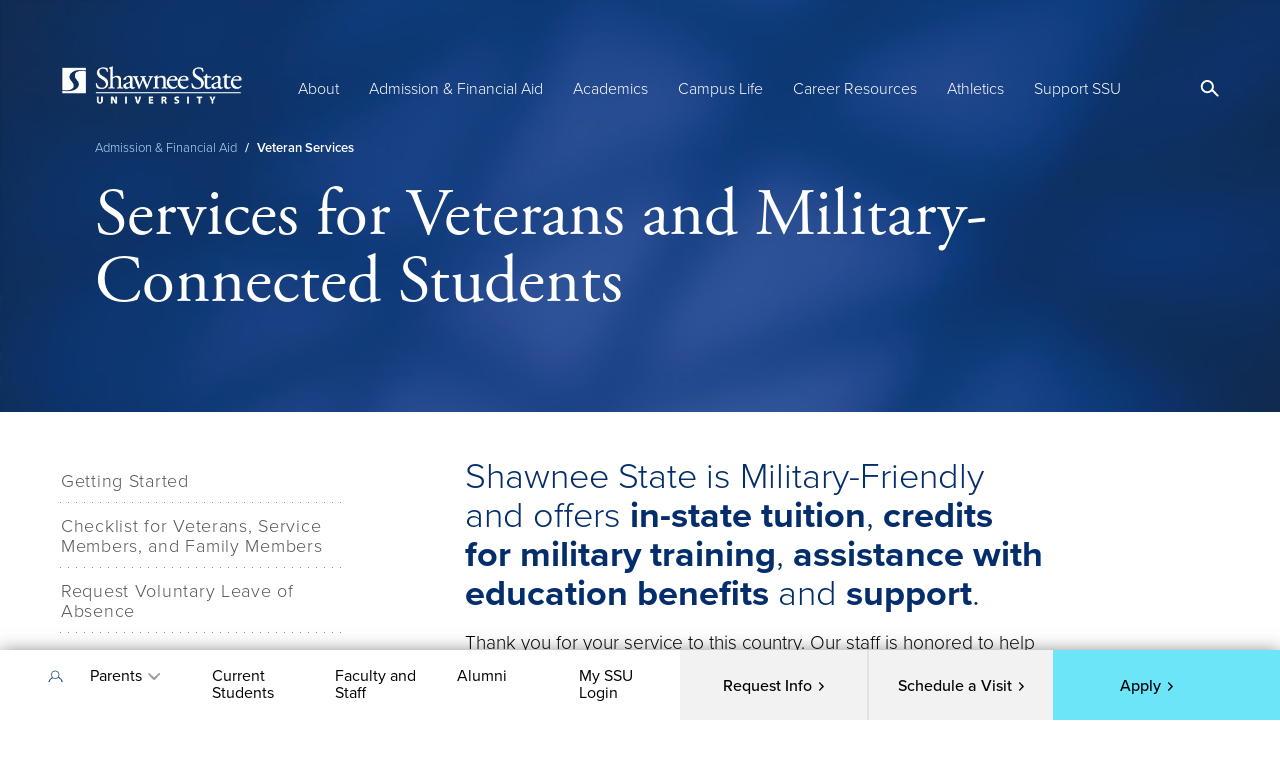

--- FILE ---
content_type: text/html; charset=UTF-8
request_url: https://www.shawnee.edu/admission/veteran-services
body_size: 60211
content:
<!DOCTYPE html>
<html lang="en" dir="ltr" prefix="content: http://purl.org/rss/1.0/modules/content/  dc: http://purl.org/dc/terms/  foaf: http://xmlns.com/foaf/0.1/  og: http://ogp.me/ns#  rdfs: http://www.w3.org/2000/01/rdf-schema#  schema: http://schema.org/  sioc: http://rdfs.org/sioc/ns#  sioct: http://rdfs.org/sioc/types#  skos: http://www.w3.org/2004/02/skos/core#  xsd: http://www.w3.org/2001/XMLSchema# ">
  <head>
  	<!-- Google Tag Manager -->
<script>(function(w,d,s,l,i){w[l]=w[l]||[];w[l].push({'gtm.start':
new Date().getTime(),event:'gtm.js'});var f=d.getElementsByTagName(s)[0],
j=d.createElement(s),dl=l!='dataLayer'?'&l='+l:'';j.async=true;j.src=
'https://www.googletagmanager.com/gtm.js?id='+i+dl;f.parentNode.insertBefore(j,f);
})(window,document,'script','dataLayer','GTM-TBHV73V');</script>
<!-- End Google Tag Manager -->

<meta name="facebook-domain-verification" content="nioiijzdkzq3i0i6vz5o1s86u6f007" />


<!-- Meta Pixel Code -->
<script>
!function(f,b,e,v,n,t,s)
{if(f.fbq)return;n=f.fbq=function(){n.callMethod?
n.callMethod.apply(n,arguments):n.queue.push(arguments)};
if(!f._fbq)f._fbq=n;n.push=n;n.loaded=!0;n.version='2.0';
n.queue=[];t=b.createElement(e);t.async=!0;
t.src=v;s=b.getElementsByTagName(e)[0];
s.parentNode.insertBefore(t,s)}(window, document,'script',
'https://connect.facebook.net/en_US/fbevents.js');
fbq('init', '291529780133551');
fbq('track', 'PageView');
</script>
<noscript><img height="1" width="1" style="display:none"
src="https://www.facebook.com/tr?id=291529780133551&ev=PageView&noscript=1"
/></noscript>
<!-- End Meta Pixel Code -->

<script type="text/javascript" src="//script.crazyegg.com/pages/scripts/0018/3871.js" async="async" ></script>
    <meta charset="utf-8" /><script type="text/javascript">(window.NREUM||(NREUM={})).init={ajax:{deny_list:["bam.nr-data.net"]},feature_flags:["soft_nav"]};(window.NREUM||(NREUM={})).loader_config={licenseKey:"bb673b1c84",applicationID:"380044334",browserID:"380299500"};;/*! For license information please see nr-loader-rum-1.308.0.min.js.LICENSE.txt */
(()=>{var e,t,r={163:(e,t,r)=>{"use strict";r.d(t,{j:()=>E});var n=r(384),i=r(1741);var a=r(2555);r(860).K7.genericEvents;const s="experimental.resources",o="register",c=e=>{if(!e||"string"!=typeof e)return!1;try{document.createDocumentFragment().querySelector(e)}catch{return!1}return!0};var d=r(2614),u=r(944),l=r(8122);const f="[data-nr-mask]",g=e=>(0,l.a)(e,(()=>{const e={feature_flags:[],experimental:{allow_registered_children:!1,resources:!1},mask_selector:"*",block_selector:"[data-nr-block]",mask_input_options:{color:!1,date:!1,"datetime-local":!1,email:!1,month:!1,number:!1,range:!1,search:!1,tel:!1,text:!1,time:!1,url:!1,week:!1,textarea:!1,select:!1,password:!0}};return{ajax:{deny_list:void 0,block_internal:!0,enabled:!0,autoStart:!0},api:{get allow_registered_children(){return e.feature_flags.includes(o)||e.experimental.allow_registered_children},set allow_registered_children(t){e.experimental.allow_registered_children=t},duplicate_registered_data:!1},browser_consent_mode:{enabled:!1},distributed_tracing:{enabled:void 0,exclude_newrelic_header:void 0,cors_use_newrelic_header:void 0,cors_use_tracecontext_headers:void 0,allowed_origins:void 0},get feature_flags(){return e.feature_flags},set feature_flags(t){e.feature_flags=t},generic_events:{enabled:!0,autoStart:!0},harvest:{interval:30},jserrors:{enabled:!0,autoStart:!0},logging:{enabled:!0,autoStart:!0},metrics:{enabled:!0,autoStart:!0},obfuscate:void 0,page_action:{enabled:!0},page_view_event:{enabled:!0,autoStart:!0},page_view_timing:{enabled:!0,autoStart:!0},performance:{capture_marks:!1,capture_measures:!1,capture_detail:!0,resources:{get enabled(){return e.feature_flags.includes(s)||e.experimental.resources},set enabled(t){e.experimental.resources=t},asset_types:[],first_party_domains:[],ignore_newrelic:!0}},privacy:{cookies_enabled:!0},proxy:{assets:void 0,beacon:void 0},session:{expiresMs:d.wk,inactiveMs:d.BB},session_replay:{autoStart:!0,enabled:!1,preload:!1,sampling_rate:10,error_sampling_rate:100,collect_fonts:!1,inline_images:!1,fix_stylesheets:!0,mask_all_inputs:!0,get mask_text_selector(){return e.mask_selector},set mask_text_selector(t){c(t)?e.mask_selector="".concat(t,",").concat(f):""===t||null===t?e.mask_selector=f:(0,u.R)(5,t)},get block_class(){return"nr-block"},get ignore_class(){return"nr-ignore"},get mask_text_class(){return"nr-mask"},get block_selector(){return e.block_selector},set block_selector(t){c(t)?e.block_selector+=",".concat(t):""!==t&&(0,u.R)(6,t)},get mask_input_options(){return e.mask_input_options},set mask_input_options(t){t&&"object"==typeof t?e.mask_input_options={...t,password:!0}:(0,u.R)(7,t)}},session_trace:{enabled:!0,autoStart:!0},soft_navigations:{enabled:!0,autoStart:!0},spa:{enabled:!0,autoStart:!0},ssl:void 0,user_actions:{enabled:!0,elementAttributes:["id","className","tagName","type"]}}})());var p=r(6154),m=r(9324);let h=0;const v={buildEnv:m.F3,distMethod:m.Xs,version:m.xv,originTime:p.WN},b={consented:!1},y={appMetadata:{},get consented(){return this.session?.state?.consent||b.consented},set consented(e){b.consented=e},customTransaction:void 0,denyList:void 0,disabled:!1,harvester:void 0,isolatedBacklog:!1,isRecording:!1,loaderType:void 0,maxBytes:3e4,obfuscator:void 0,onerror:void 0,ptid:void 0,releaseIds:{},session:void 0,timeKeeper:void 0,registeredEntities:[],jsAttributesMetadata:{bytes:0},get harvestCount(){return++h}},_=e=>{const t=(0,l.a)(e,y),r=Object.keys(v).reduce((e,t)=>(e[t]={value:v[t],writable:!1,configurable:!0,enumerable:!0},e),{});return Object.defineProperties(t,r)};var w=r(5701);const x=e=>{const t=e.startsWith("http");e+="/",r.p=t?e:"https://"+e};var R=r(7836),k=r(3241);const A={accountID:void 0,trustKey:void 0,agentID:void 0,licenseKey:void 0,applicationID:void 0,xpid:void 0},S=e=>(0,l.a)(e,A),T=new Set;function E(e,t={},r,s){let{init:o,info:c,loader_config:d,runtime:u={},exposed:l=!0}=t;if(!c){const e=(0,n.pV)();o=e.init,c=e.info,d=e.loader_config}e.init=g(o||{}),e.loader_config=S(d||{}),c.jsAttributes??={},p.bv&&(c.jsAttributes.isWorker=!0),e.info=(0,a.D)(c);const f=e.init,m=[c.beacon,c.errorBeacon];T.has(e.agentIdentifier)||(f.proxy.assets&&(x(f.proxy.assets),m.push(f.proxy.assets)),f.proxy.beacon&&m.push(f.proxy.beacon),e.beacons=[...m],function(e){const t=(0,n.pV)();Object.getOwnPropertyNames(i.W.prototype).forEach(r=>{const n=i.W.prototype[r];if("function"!=typeof n||"constructor"===n)return;let a=t[r];e[r]&&!1!==e.exposed&&"micro-agent"!==e.runtime?.loaderType&&(t[r]=(...t)=>{const n=e[r](...t);return a?a(...t):n})})}(e),(0,n.US)("activatedFeatures",w.B)),u.denyList=[...f.ajax.deny_list||[],...f.ajax.block_internal?m:[]],u.ptid=e.agentIdentifier,u.loaderType=r,e.runtime=_(u),T.has(e.agentIdentifier)||(e.ee=R.ee.get(e.agentIdentifier),e.exposed=l,(0,k.W)({agentIdentifier:e.agentIdentifier,drained:!!w.B?.[e.agentIdentifier],type:"lifecycle",name:"initialize",feature:void 0,data:e.config})),T.add(e.agentIdentifier)}},384:(e,t,r)=>{"use strict";r.d(t,{NT:()=>s,US:()=>u,Zm:()=>o,bQ:()=>d,dV:()=>c,pV:()=>l});var n=r(6154),i=r(1863),a=r(1910);const s={beacon:"bam.nr-data.net",errorBeacon:"bam.nr-data.net"};function o(){return n.gm.NREUM||(n.gm.NREUM={}),void 0===n.gm.newrelic&&(n.gm.newrelic=n.gm.NREUM),n.gm.NREUM}function c(){let e=o();return e.o||(e.o={ST:n.gm.setTimeout,SI:n.gm.setImmediate||n.gm.setInterval,CT:n.gm.clearTimeout,XHR:n.gm.XMLHttpRequest,REQ:n.gm.Request,EV:n.gm.Event,PR:n.gm.Promise,MO:n.gm.MutationObserver,FETCH:n.gm.fetch,WS:n.gm.WebSocket},(0,a.i)(...Object.values(e.o))),e}function d(e,t){let r=o();r.initializedAgents??={},t.initializedAt={ms:(0,i.t)(),date:new Date},r.initializedAgents[e]=t}function u(e,t){o()[e]=t}function l(){return function(){let e=o();const t=e.info||{};e.info={beacon:s.beacon,errorBeacon:s.errorBeacon,...t}}(),function(){let e=o();const t=e.init||{};e.init={...t}}(),c(),function(){let e=o();const t=e.loader_config||{};e.loader_config={...t}}(),o()}},782:(e,t,r)=>{"use strict";r.d(t,{T:()=>n});const n=r(860).K7.pageViewTiming},860:(e,t,r)=>{"use strict";r.d(t,{$J:()=>u,K7:()=>c,P3:()=>d,XX:()=>i,Yy:()=>o,df:()=>a,qY:()=>n,v4:()=>s});const n="events",i="jserrors",a="browser/blobs",s="rum",o="browser/logs",c={ajax:"ajax",genericEvents:"generic_events",jserrors:i,logging:"logging",metrics:"metrics",pageAction:"page_action",pageViewEvent:"page_view_event",pageViewTiming:"page_view_timing",sessionReplay:"session_replay",sessionTrace:"session_trace",softNav:"soft_navigations",spa:"spa"},d={[c.pageViewEvent]:1,[c.pageViewTiming]:2,[c.metrics]:3,[c.jserrors]:4,[c.spa]:5,[c.ajax]:6,[c.sessionTrace]:7,[c.softNav]:8,[c.sessionReplay]:9,[c.logging]:10,[c.genericEvents]:11},u={[c.pageViewEvent]:s,[c.pageViewTiming]:n,[c.ajax]:n,[c.spa]:n,[c.softNav]:n,[c.metrics]:i,[c.jserrors]:i,[c.sessionTrace]:a,[c.sessionReplay]:a,[c.logging]:o,[c.genericEvents]:"ins"}},944:(e,t,r)=>{"use strict";r.d(t,{R:()=>i});var n=r(3241);function i(e,t){"function"==typeof console.debug&&(console.debug("New Relic Warning: https://github.com/newrelic/newrelic-browser-agent/blob/main/docs/warning-codes.md#".concat(e),t),(0,n.W)({agentIdentifier:null,drained:null,type:"data",name:"warn",feature:"warn",data:{code:e,secondary:t}}))}},1687:(e,t,r)=>{"use strict";r.d(t,{Ak:()=>d,Ze:()=>f,x3:()=>u});var n=r(3241),i=r(7836),a=r(3606),s=r(860),o=r(2646);const c={};function d(e,t){const r={staged:!1,priority:s.P3[t]||0};l(e),c[e].get(t)||c[e].set(t,r)}function u(e,t){e&&c[e]&&(c[e].get(t)&&c[e].delete(t),p(e,t,!1),c[e].size&&g(e))}function l(e){if(!e)throw new Error("agentIdentifier required");c[e]||(c[e]=new Map)}function f(e="",t="feature",r=!1){if(l(e),!e||!c[e].get(t)||r)return p(e,t);c[e].get(t).staged=!0,g(e)}function g(e){const t=Array.from(c[e]);t.every(([e,t])=>t.staged)&&(t.sort((e,t)=>e[1].priority-t[1].priority),t.forEach(([t])=>{c[e].delete(t),p(e,t)}))}function p(e,t,r=!0){const s=e?i.ee.get(e):i.ee,c=a.i.handlers;if(!s.aborted&&s.backlog&&c){if((0,n.W)({agentIdentifier:e,type:"lifecycle",name:"drain",feature:t}),r){const e=s.backlog[t],r=c[t];if(r){for(let t=0;e&&t<e.length;++t)m(e[t],r);Object.entries(r).forEach(([e,t])=>{Object.values(t||{}).forEach(t=>{t[0]?.on&&t[0]?.context()instanceof o.y&&t[0].on(e,t[1])})})}}s.isolatedBacklog||delete c[t],s.backlog[t]=null,s.emit("drain-"+t,[])}}function m(e,t){var r=e[1];Object.values(t[r]||{}).forEach(t=>{var r=e[0];if(t[0]===r){var n=t[1],i=e[3],a=e[2];n.apply(i,a)}})}},1738:(e,t,r)=>{"use strict";r.d(t,{U:()=>g,Y:()=>f});var n=r(3241),i=r(9908),a=r(1863),s=r(944),o=r(5701),c=r(3969),d=r(8362),u=r(860),l=r(4261);function f(e,t,r,a){const f=a||r;!f||f[e]&&f[e]!==d.d.prototype[e]||(f[e]=function(){(0,i.p)(c.xV,["API/"+e+"/called"],void 0,u.K7.metrics,r.ee),(0,n.W)({agentIdentifier:r.agentIdentifier,drained:!!o.B?.[r.agentIdentifier],type:"data",name:"api",feature:l.Pl+e,data:{}});try{return t.apply(this,arguments)}catch(e){(0,s.R)(23,e)}})}function g(e,t,r,n,s){const o=e.info;null===r?delete o.jsAttributes[t]:o.jsAttributes[t]=r,(s||null===r)&&(0,i.p)(l.Pl+n,[(0,a.t)(),t,r],void 0,"session",e.ee)}},1741:(e,t,r)=>{"use strict";r.d(t,{W:()=>a});var n=r(944),i=r(4261);class a{#e(e,...t){if(this[e]!==a.prototype[e])return this[e](...t);(0,n.R)(35,e)}addPageAction(e,t){return this.#e(i.hG,e,t)}register(e){return this.#e(i.eY,e)}recordCustomEvent(e,t){return this.#e(i.fF,e,t)}setPageViewName(e,t){return this.#e(i.Fw,e,t)}setCustomAttribute(e,t,r){return this.#e(i.cD,e,t,r)}noticeError(e,t){return this.#e(i.o5,e,t)}setUserId(e,t=!1){return this.#e(i.Dl,e,t)}setApplicationVersion(e){return this.#e(i.nb,e)}setErrorHandler(e){return this.#e(i.bt,e)}addRelease(e,t){return this.#e(i.k6,e,t)}log(e,t){return this.#e(i.$9,e,t)}start(){return this.#e(i.d3)}finished(e){return this.#e(i.BL,e)}recordReplay(){return this.#e(i.CH)}pauseReplay(){return this.#e(i.Tb)}addToTrace(e){return this.#e(i.U2,e)}setCurrentRouteName(e){return this.#e(i.PA,e)}interaction(e){return this.#e(i.dT,e)}wrapLogger(e,t,r){return this.#e(i.Wb,e,t,r)}measure(e,t){return this.#e(i.V1,e,t)}consent(e){return this.#e(i.Pv,e)}}},1863:(e,t,r)=>{"use strict";function n(){return Math.floor(performance.now())}r.d(t,{t:()=>n})},1910:(e,t,r)=>{"use strict";r.d(t,{i:()=>a});var n=r(944);const i=new Map;function a(...e){return e.every(e=>{if(i.has(e))return i.get(e);const t="function"==typeof e?e.toString():"",r=t.includes("[native code]"),a=t.includes("nrWrapper");return r||a||(0,n.R)(64,e?.name||t),i.set(e,r),r})}},2555:(e,t,r)=>{"use strict";r.d(t,{D:()=>o,f:()=>s});var n=r(384),i=r(8122);const a={beacon:n.NT.beacon,errorBeacon:n.NT.errorBeacon,licenseKey:void 0,applicationID:void 0,sa:void 0,queueTime:void 0,applicationTime:void 0,ttGuid:void 0,user:void 0,account:void 0,product:void 0,extra:void 0,jsAttributes:{},userAttributes:void 0,atts:void 0,transactionName:void 0,tNamePlain:void 0};function s(e){try{return!!e.licenseKey&&!!e.errorBeacon&&!!e.applicationID}catch(e){return!1}}const o=e=>(0,i.a)(e,a)},2614:(e,t,r)=>{"use strict";r.d(t,{BB:()=>s,H3:()=>n,g:()=>d,iL:()=>c,tS:()=>o,uh:()=>i,wk:()=>a});const n="NRBA",i="SESSION",a=144e5,s=18e5,o={STARTED:"session-started",PAUSE:"session-pause",RESET:"session-reset",RESUME:"session-resume",UPDATE:"session-update"},c={SAME_TAB:"same-tab",CROSS_TAB:"cross-tab"},d={OFF:0,FULL:1,ERROR:2}},2646:(e,t,r)=>{"use strict";r.d(t,{y:()=>n});class n{constructor(e){this.contextId=e}}},2843:(e,t,r)=>{"use strict";r.d(t,{G:()=>a,u:()=>i});var n=r(3878);function i(e,t=!1,r,i){(0,n.DD)("visibilitychange",function(){if(t)return void("hidden"===document.visibilityState&&e());e(document.visibilityState)},r,i)}function a(e,t,r){(0,n.sp)("pagehide",e,t,r)}},3241:(e,t,r)=>{"use strict";r.d(t,{W:()=>a});var n=r(6154);const i="newrelic";function a(e={}){try{n.gm.dispatchEvent(new CustomEvent(i,{detail:e}))}catch(e){}}},3606:(e,t,r)=>{"use strict";r.d(t,{i:()=>a});var n=r(9908);a.on=s;var i=a.handlers={};function a(e,t,r,a){s(a||n.d,i,e,t,r)}function s(e,t,r,i,a){a||(a="feature"),e||(e=n.d);var s=t[a]=t[a]||{};(s[r]=s[r]||[]).push([e,i])}},3878:(e,t,r)=>{"use strict";function n(e,t){return{capture:e,passive:!1,signal:t}}function i(e,t,r=!1,i){window.addEventListener(e,t,n(r,i))}function a(e,t,r=!1,i){document.addEventListener(e,t,n(r,i))}r.d(t,{DD:()=>a,jT:()=>n,sp:()=>i})},3969:(e,t,r)=>{"use strict";r.d(t,{TZ:()=>n,XG:()=>o,rs:()=>i,xV:()=>s,z_:()=>a});const n=r(860).K7.metrics,i="sm",a="cm",s="storeSupportabilityMetrics",o="storeEventMetrics"},4234:(e,t,r)=>{"use strict";r.d(t,{W:()=>a});var n=r(7836),i=r(1687);class a{constructor(e,t){this.agentIdentifier=e,this.ee=n.ee.get(e),this.featureName=t,this.blocked=!1}deregisterDrain(){(0,i.x3)(this.agentIdentifier,this.featureName)}}},4261:(e,t,r)=>{"use strict";r.d(t,{$9:()=>d,BL:()=>o,CH:()=>g,Dl:()=>_,Fw:()=>y,PA:()=>h,Pl:()=>n,Pv:()=>k,Tb:()=>l,U2:()=>a,V1:()=>R,Wb:()=>x,bt:()=>b,cD:()=>v,d3:()=>w,dT:()=>c,eY:()=>p,fF:()=>f,hG:()=>i,k6:()=>s,nb:()=>m,o5:()=>u});const n="api-",i="addPageAction",a="addToTrace",s="addRelease",o="finished",c="interaction",d="log",u="noticeError",l="pauseReplay",f="recordCustomEvent",g="recordReplay",p="register",m="setApplicationVersion",h="setCurrentRouteName",v="setCustomAttribute",b="setErrorHandler",y="setPageViewName",_="setUserId",w="start",x="wrapLogger",R="measure",k="consent"},5289:(e,t,r)=>{"use strict";r.d(t,{GG:()=>s,Qr:()=>c,sB:()=>o});var n=r(3878),i=r(6389);function a(){return"undefined"==typeof document||"complete"===document.readyState}function s(e,t){if(a())return e();const r=(0,i.J)(e),s=setInterval(()=>{a()&&(clearInterval(s),r())},500);(0,n.sp)("load",r,t)}function o(e){if(a())return e();(0,n.DD)("DOMContentLoaded",e)}function c(e){if(a())return e();(0,n.sp)("popstate",e)}},5607:(e,t,r)=>{"use strict";r.d(t,{W:()=>n});const n=(0,r(9566).bz)()},5701:(e,t,r)=>{"use strict";r.d(t,{B:()=>a,t:()=>s});var n=r(3241);const i=new Set,a={};function s(e,t){const r=t.agentIdentifier;a[r]??={},e&&"object"==typeof e&&(i.has(r)||(t.ee.emit("rumresp",[e]),a[r]=e,i.add(r),(0,n.W)({agentIdentifier:r,loaded:!0,drained:!0,type:"lifecycle",name:"load",feature:void 0,data:e})))}},6154:(e,t,r)=>{"use strict";r.d(t,{OF:()=>c,RI:()=>i,WN:()=>u,bv:()=>a,eN:()=>l,gm:()=>s,mw:()=>o,sb:()=>d});var n=r(1863);const i="undefined"!=typeof window&&!!window.document,a="undefined"!=typeof WorkerGlobalScope&&("undefined"!=typeof self&&self instanceof WorkerGlobalScope&&self.navigator instanceof WorkerNavigator||"undefined"!=typeof globalThis&&globalThis instanceof WorkerGlobalScope&&globalThis.navigator instanceof WorkerNavigator),s=i?window:"undefined"!=typeof WorkerGlobalScope&&("undefined"!=typeof self&&self instanceof WorkerGlobalScope&&self||"undefined"!=typeof globalThis&&globalThis instanceof WorkerGlobalScope&&globalThis),o=Boolean("hidden"===s?.document?.visibilityState),c=/iPad|iPhone|iPod/.test(s.navigator?.userAgent),d=c&&"undefined"==typeof SharedWorker,u=((()=>{const e=s.navigator?.userAgent?.match(/Firefox[/\s](\d+\.\d+)/);Array.isArray(e)&&e.length>=2&&e[1]})(),Date.now()-(0,n.t)()),l=()=>"undefined"!=typeof PerformanceNavigationTiming&&s?.performance?.getEntriesByType("navigation")?.[0]?.responseStart},6389:(e,t,r)=>{"use strict";function n(e,t=500,r={}){const n=r?.leading||!1;let i;return(...r)=>{n&&void 0===i&&(e.apply(this,r),i=setTimeout(()=>{i=clearTimeout(i)},t)),n||(clearTimeout(i),i=setTimeout(()=>{e.apply(this,r)},t))}}function i(e){let t=!1;return(...r)=>{t||(t=!0,e.apply(this,r))}}r.d(t,{J:()=>i,s:()=>n})},6630:(e,t,r)=>{"use strict";r.d(t,{T:()=>n});const n=r(860).K7.pageViewEvent},7699:(e,t,r)=>{"use strict";r.d(t,{It:()=>a,KC:()=>o,No:()=>i,qh:()=>s});var n=r(860);const i=16e3,a=1e6,s="SESSION_ERROR",o={[n.K7.logging]:!0,[n.K7.genericEvents]:!1,[n.K7.jserrors]:!1,[n.K7.ajax]:!1}},7836:(e,t,r)=>{"use strict";r.d(t,{P:()=>o,ee:()=>c});var n=r(384),i=r(8990),a=r(2646),s=r(5607);const o="nr@context:".concat(s.W),c=function e(t,r){var n={},s={},u={},l=!1;try{l=16===r.length&&d.initializedAgents?.[r]?.runtime.isolatedBacklog}catch(e){}var f={on:p,addEventListener:p,removeEventListener:function(e,t){var r=n[e];if(!r)return;for(var i=0;i<r.length;i++)r[i]===t&&r.splice(i,1)},emit:function(e,r,n,i,a){!1!==a&&(a=!0);if(c.aborted&&!i)return;t&&a&&t.emit(e,r,n);var o=g(n);m(e).forEach(e=>{e.apply(o,r)});var d=v()[s[e]];d&&d.push([f,e,r,o]);return o},get:h,listeners:m,context:g,buffer:function(e,t){const r=v();if(t=t||"feature",f.aborted)return;Object.entries(e||{}).forEach(([e,n])=>{s[n]=t,t in r||(r[t]=[])})},abort:function(){f._aborted=!0,Object.keys(f.backlog).forEach(e=>{delete f.backlog[e]})},isBuffering:function(e){return!!v()[s[e]]},debugId:r,backlog:l?{}:t&&"object"==typeof t.backlog?t.backlog:{},isolatedBacklog:l};return Object.defineProperty(f,"aborted",{get:()=>{let e=f._aborted||!1;return e||(t&&(e=t.aborted),e)}}),f;function g(e){return e&&e instanceof a.y?e:e?(0,i.I)(e,o,()=>new a.y(o)):new a.y(o)}function p(e,t){n[e]=m(e).concat(t)}function m(e){return n[e]||[]}function h(t){return u[t]=u[t]||e(f,t)}function v(){return f.backlog}}(void 0,"globalEE"),d=(0,n.Zm)();d.ee||(d.ee=c)},8122:(e,t,r)=>{"use strict";r.d(t,{a:()=>i});var n=r(944);function i(e,t){try{if(!e||"object"!=typeof e)return(0,n.R)(3);if(!t||"object"!=typeof t)return(0,n.R)(4);const r=Object.create(Object.getPrototypeOf(t),Object.getOwnPropertyDescriptors(t)),a=0===Object.keys(r).length?e:r;for(let s in a)if(void 0!==e[s])try{if(null===e[s]){r[s]=null;continue}Array.isArray(e[s])&&Array.isArray(t[s])?r[s]=Array.from(new Set([...e[s],...t[s]])):"object"==typeof e[s]&&"object"==typeof t[s]?r[s]=i(e[s],t[s]):r[s]=e[s]}catch(e){r[s]||(0,n.R)(1,e)}return r}catch(e){(0,n.R)(2,e)}}},8362:(e,t,r)=>{"use strict";r.d(t,{d:()=>a});var n=r(9566),i=r(1741);class a extends i.W{agentIdentifier=(0,n.LA)(16)}},8374:(e,t,r)=>{r.nc=(()=>{try{return document?.currentScript?.nonce}catch(e){}return""})()},8990:(e,t,r)=>{"use strict";r.d(t,{I:()=>i});var n=Object.prototype.hasOwnProperty;function i(e,t,r){if(n.call(e,t))return e[t];var i=r();if(Object.defineProperty&&Object.keys)try{return Object.defineProperty(e,t,{value:i,writable:!0,enumerable:!1}),i}catch(e){}return e[t]=i,i}},9324:(e,t,r)=>{"use strict";r.d(t,{F3:()=>i,Xs:()=>a,xv:()=>n});const n="1.308.0",i="PROD",a="CDN"},9566:(e,t,r)=>{"use strict";r.d(t,{LA:()=>o,bz:()=>s});var n=r(6154);const i="xxxxxxxx-xxxx-4xxx-yxxx-xxxxxxxxxxxx";function a(e,t){return e?15&e[t]:16*Math.random()|0}function s(){const e=n.gm?.crypto||n.gm?.msCrypto;let t,r=0;return e&&e.getRandomValues&&(t=e.getRandomValues(new Uint8Array(30))),i.split("").map(e=>"x"===e?a(t,r++).toString(16):"y"===e?(3&a()|8).toString(16):e).join("")}function o(e){const t=n.gm?.crypto||n.gm?.msCrypto;let r,i=0;t&&t.getRandomValues&&(r=t.getRandomValues(new Uint8Array(e)));const s=[];for(var o=0;o<e;o++)s.push(a(r,i++).toString(16));return s.join("")}},9908:(e,t,r)=>{"use strict";r.d(t,{d:()=>n,p:()=>i});var n=r(7836).ee.get("handle");function i(e,t,r,i,a){a?(a.buffer([e],i),a.emit(e,t,r)):(n.buffer([e],i),n.emit(e,t,r))}}},n={};function i(e){var t=n[e];if(void 0!==t)return t.exports;var a=n[e]={exports:{}};return r[e](a,a.exports,i),a.exports}i.m=r,i.d=(e,t)=>{for(var r in t)i.o(t,r)&&!i.o(e,r)&&Object.defineProperty(e,r,{enumerable:!0,get:t[r]})},i.f={},i.e=e=>Promise.all(Object.keys(i.f).reduce((t,r)=>(i.f[r](e,t),t),[])),i.u=e=>"nr-rum-1.308.0.min.js",i.o=(e,t)=>Object.prototype.hasOwnProperty.call(e,t),e={},t="NRBA-1.308.0.PROD:",i.l=(r,n,a,s)=>{if(e[r])e[r].push(n);else{var o,c;if(void 0!==a)for(var d=document.getElementsByTagName("script"),u=0;u<d.length;u++){var l=d[u];if(l.getAttribute("src")==r||l.getAttribute("data-webpack")==t+a){o=l;break}}if(!o){c=!0;var f={296:"sha512-+MIMDsOcckGXa1EdWHqFNv7P+JUkd5kQwCBr3KE6uCvnsBNUrdSt4a/3/L4j4TxtnaMNjHpza2/erNQbpacJQA=="};(o=document.createElement("script")).charset="utf-8",i.nc&&o.setAttribute("nonce",i.nc),o.setAttribute("data-webpack",t+a),o.src=r,0!==o.src.indexOf(window.location.origin+"/")&&(o.crossOrigin="anonymous"),f[s]&&(o.integrity=f[s])}e[r]=[n];var g=(t,n)=>{o.onerror=o.onload=null,clearTimeout(p);var i=e[r];if(delete e[r],o.parentNode&&o.parentNode.removeChild(o),i&&i.forEach(e=>e(n)),t)return t(n)},p=setTimeout(g.bind(null,void 0,{type:"timeout",target:o}),12e4);o.onerror=g.bind(null,o.onerror),o.onload=g.bind(null,o.onload),c&&document.head.appendChild(o)}},i.r=e=>{"undefined"!=typeof Symbol&&Symbol.toStringTag&&Object.defineProperty(e,Symbol.toStringTag,{value:"Module"}),Object.defineProperty(e,"__esModule",{value:!0})},i.p="https://js-agent.newrelic.com/",(()=>{var e={374:0,840:0};i.f.j=(t,r)=>{var n=i.o(e,t)?e[t]:void 0;if(0!==n)if(n)r.push(n[2]);else{var a=new Promise((r,i)=>n=e[t]=[r,i]);r.push(n[2]=a);var s=i.p+i.u(t),o=new Error;i.l(s,r=>{if(i.o(e,t)&&(0!==(n=e[t])&&(e[t]=void 0),n)){var a=r&&("load"===r.type?"missing":r.type),s=r&&r.target&&r.target.src;o.message="Loading chunk "+t+" failed: ("+a+": "+s+")",o.name="ChunkLoadError",o.type=a,o.request=s,n[1](o)}},"chunk-"+t,t)}};var t=(t,r)=>{var n,a,[s,o,c]=r,d=0;if(s.some(t=>0!==e[t])){for(n in o)i.o(o,n)&&(i.m[n]=o[n]);if(c)c(i)}for(t&&t(r);d<s.length;d++)a=s[d],i.o(e,a)&&e[a]&&e[a][0](),e[a]=0},r=self["webpackChunk:NRBA-1.308.0.PROD"]=self["webpackChunk:NRBA-1.308.0.PROD"]||[];r.forEach(t.bind(null,0)),r.push=t.bind(null,r.push.bind(r))})(),(()=>{"use strict";i(8374);var e=i(8362),t=i(860);const r=Object.values(t.K7);var n=i(163);var a=i(9908),s=i(1863),o=i(4261),c=i(1738);var d=i(1687),u=i(4234),l=i(5289),f=i(6154),g=i(944),p=i(384);const m=e=>f.RI&&!0===e?.privacy.cookies_enabled;function h(e){return!!(0,p.dV)().o.MO&&m(e)&&!0===e?.session_trace.enabled}var v=i(6389),b=i(7699);class y extends u.W{constructor(e,t){super(e.agentIdentifier,t),this.agentRef=e,this.abortHandler=void 0,this.featAggregate=void 0,this.loadedSuccessfully=void 0,this.onAggregateImported=new Promise(e=>{this.loadedSuccessfully=e}),this.deferred=Promise.resolve(),!1===e.init[this.featureName].autoStart?this.deferred=new Promise((t,r)=>{this.ee.on("manual-start-all",(0,v.J)(()=>{(0,d.Ak)(e.agentIdentifier,this.featureName),t()}))}):(0,d.Ak)(e.agentIdentifier,t)}importAggregator(e,t,r={}){if(this.featAggregate)return;const n=async()=>{let n;await this.deferred;try{if(m(e.init)){const{setupAgentSession:t}=await i.e(296).then(i.bind(i,3305));n=t(e)}}catch(e){(0,g.R)(20,e),this.ee.emit("internal-error",[e]),(0,a.p)(b.qh,[e],void 0,this.featureName,this.ee)}try{if(!this.#t(this.featureName,n,e.init))return(0,d.Ze)(this.agentIdentifier,this.featureName),void this.loadedSuccessfully(!1);const{Aggregate:i}=await t();this.featAggregate=new i(e,r),e.runtime.harvester.initializedAggregates.push(this.featAggregate),this.loadedSuccessfully(!0)}catch(e){(0,g.R)(34,e),this.abortHandler?.(),(0,d.Ze)(this.agentIdentifier,this.featureName,!0),this.loadedSuccessfully(!1),this.ee&&this.ee.abort()}};f.RI?(0,l.GG)(()=>n(),!0):n()}#t(e,r,n){if(this.blocked)return!1;switch(e){case t.K7.sessionReplay:return h(n)&&!!r;case t.K7.sessionTrace:return!!r;default:return!0}}}var _=i(6630),w=i(2614),x=i(3241);class R extends y{static featureName=_.T;constructor(e){var t;super(e,_.T),this.setupInspectionEvents(e.agentIdentifier),t=e,(0,c.Y)(o.Fw,function(e,r){"string"==typeof e&&("/"!==e.charAt(0)&&(e="/"+e),t.runtime.customTransaction=(r||"http://custom.transaction")+e,(0,a.p)(o.Pl+o.Fw,[(0,s.t)()],void 0,void 0,t.ee))},t),this.importAggregator(e,()=>i.e(296).then(i.bind(i,3943)))}setupInspectionEvents(e){const t=(t,r)=>{t&&(0,x.W)({agentIdentifier:e,timeStamp:t.timeStamp,loaded:"complete"===t.target.readyState,type:"window",name:r,data:t.target.location+""})};(0,l.sB)(e=>{t(e,"DOMContentLoaded")}),(0,l.GG)(e=>{t(e,"load")}),(0,l.Qr)(e=>{t(e,"navigate")}),this.ee.on(w.tS.UPDATE,(t,r)=>{(0,x.W)({agentIdentifier:e,type:"lifecycle",name:"session",data:r})})}}class k extends e.d{constructor(e){var t;(super(),f.gm)?(this.features={},(0,p.bQ)(this.agentIdentifier,this),this.desiredFeatures=new Set(e.features||[]),this.desiredFeatures.add(R),(0,n.j)(this,e,e.loaderType||"agent"),t=this,(0,c.Y)(o.cD,function(e,r,n=!1){if("string"==typeof e){if(["string","number","boolean"].includes(typeof r)||null===r)return(0,c.U)(t,e,r,o.cD,n);(0,g.R)(40,typeof r)}else(0,g.R)(39,typeof e)},t),function(e){(0,c.Y)(o.Dl,function(t,r=!1){if("string"!=typeof t&&null!==t)return void(0,g.R)(41,typeof t);const n=e.info.jsAttributes["enduser.id"];r&&null!=n&&n!==t?(0,a.p)(o.Pl+"setUserIdAndResetSession",[t],void 0,"session",e.ee):(0,c.U)(e,"enduser.id",t,o.Dl,!0)},e)}(this),function(e){(0,c.Y)(o.nb,function(t){if("string"==typeof t||null===t)return(0,c.U)(e,"application.version",t,o.nb,!1);(0,g.R)(42,typeof t)},e)}(this),function(e){(0,c.Y)(o.d3,function(){e.ee.emit("manual-start-all")},e)}(this),function(e){(0,c.Y)(o.Pv,function(t=!0){if("boolean"==typeof t){if((0,a.p)(o.Pl+o.Pv,[t],void 0,"session",e.ee),e.runtime.consented=t,t){const t=e.features.page_view_event;t.onAggregateImported.then(e=>{const r=t.featAggregate;e&&!r.sentRum&&r.sendRum()})}}else(0,g.R)(65,typeof t)},e)}(this),this.run()):(0,g.R)(21)}get config(){return{info:this.info,init:this.init,loader_config:this.loader_config,runtime:this.runtime}}get api(){return this}run(){try{const e=function(e){const t={};return r.forEach(r=>{t[r]=!!e[r]?.enabled}),t}(this.init),n=[...this.desiredFeatures];n.sort((e,r)=>t.P3[e.featureName]-t.P3[r.featureName]),n.forEach(r=>{if(!e[r.featureName]&&r.featureName!==t.K7.pageViewEvent)return;if(r.featureName===t.K7.spa)return void(0,g.R)(67);const n=function(e){switch(e){case t.K7.ajax:return[t.K7.jserrors];case t.K7.sessionTrace:return[t.K7.ajax,t.K7.pageViewEvent];case t.K7.sessionReplay:return[t.K7.sessionTrace];case t.K7.pageViewTiming:return[t.K7.pageViewEvent];default:return[]}}(r.featureName).filter(e=>!(e in this.features));n.length>0&&(0,g.R)(36,{targetFeature:r.featureName,missingDependencies:n}),this.features[r.featureName]=new r(this)})}catch(e){(0,g.R)(22,e);for(const e in this.features)this.features[e].abortHandler?.();const t=(0,p.Zm)();delete t.initializedAgents[this.agentIdentifier]?.features,delete this.sharedAggregator;return t.ee.get(this.agentIdentifier).abort(),!1}}}var A=i(2843),S=i(782);class T extends y{static featureName=S.T;constructor(e){super(e,S.T),f.RI&&((0,A.u)(()=>(0,a.p)("docHidden",[(0,s.t)()],void 0,S.T,this.ee),!0),(0,A.G)(()=>(0,a.p)("winPagehide",[(0,s.t)()],void 0,S.T,this.ee)),this.importAggregator(e,()=>i.e(296).then(i.bind(i,2117))))}}var E=i(3969);class I extends y{static featureName=E.TZ;constructor(e){super(e,E.TZ),f.RI&&document.addEventListener("securitypolicyviolation",e=>{(0,a.p)(E.xV,["Generic/CSPViolation/Detected"],void 0,this.featureName,this.ee)}),this.importAggregator(e,()=>i.e(296).then(i.bind(i,9623)))}}new k({features:[R,T,I],loaderType:"lite"})})()})();</script>
<link rel="canonical" href="https://www.shawnee.edu/admission/veteran-services" />
<meta name="description" content="Shawnee State is proud to offer military and veteran-friendly tuition, training, assistance, and support. Learn more and get started at SSU!" />
<meta name="keywords" content="veteran services, military, students" />
<meta name="Generator" content="Drupal 8 (https://www.drupal.org)" />
<meta name="MobileOptimized" content="width" />
<meta name="HandheldFriendly" content="true" />
<meta name="viewport" content="width=device-width, initial-scale=1.0" />
<link rel="shortcut icon" href="/themes/upward/favicon.ico" type="image/vnd.microsoft.icon" />
<link rel="revision" href="https://www.shawnee.edu/admission/veteran-services" />

    <title>Military &amp; Veteran Services | Shawnee State University</title>
    <link rel="stylesheet" media="all" href="/sites/default/files/css/css_CF67yvSE6rkz8nV3EHSjAnxhkiQ9IYT-Ij06EP3v_MU.css" />
<link rel="stylesheet" media="all" href="/sites/default/files/css/css_WXzRrdU419prvRlvWXG83zMjQdDwhVlA6r3f1FlqeH0.css" />

    
<!--[if lte IE 8]>
<script src="/sites/default/files/js/js_VtafjXmRvoUgAzqzYTA3Wrjkx9wcWhjP0G4ZnnqRamA.js"></script>
<![endif]-->

  </head>
  <body class="path-node page-node-type-page cbp-spmenu-push cbp-spmenu-push-contact">
    <!-- Google Tag Manager (noscript) -->
<noscript><iframe src="https://www.googletagmanager.com/ns.html?id=GTM-TBHV73V"
height="0" width="0" style="display:none;visibility:hidden"></iframe></noscript>
<!-- End Google Tag Manager (noscript) -->
        <a href="#main-content" class="visually-hidden focusable skip-link">
      Skip to main content
    </a>
    
      <div class="dialog-off-canvas-main-canvas" data-off-canvas-main-canvas>
    <header>
            <div class="container">
                <div class="logo"><a href="/"><img src="/themes/upward/images/svg/white-logo.svg" alt="Shawnee"></a></div>
                                <div class="search">
                    <div class="search-open"></div>
                    <div class="search-from-wrap">
                      <div class="region region-search">
    <div class="views-exposed-form block block-views block-views-exposed-filter-blocksearch-content-page-1" data-drupal-selector="views-exposed-form-search-content-page-1" id="block-exposedformsearch-contentpage-1">
  
    
      <form action="/search/content" method="get" id="views-exposed-form-search-content-page-1" accept-charset="UTF-8">
  <div class="form--inline clearfix">
  <div class="js-form-item form-item js-form-type-textfield form-type-textfield js-form-item-keys form-item-keys">
      <label for="edit-keys">Website Search</label>
        <input placeholder="Search" data-drupal-selector="edit-keys" type="text" id="edit-keys" name="keys" value="" size="30" maxlength="128" class="form-text" />

        </div>
<div data-drupal-selector="edit-actions" class="form-actions js-form-wrapper form-wrapper" id="edit-actions"><input data-drupal-selector="edit-submit-search-content" type="submit" id="edit-submit-search-content" value="Search" class="button js-form-submit form-submit" />
</div>

</div>

</form>

  </div>

  </div>

                    <p class="search-open">X Close</p>
                    </div>
                </div>
                 
                <div class="toggleMenu"><span>menu</span></div>
                  <div class="region region-menu">
    <nav  id="block-mainnavigation" class="block block-menu main-nav navigation menu--main">
  <div class="toggleMenu"></div>
        
    
          <ul class="lvl1">
    
                  <li class="active">
            <a href="/about-us" data-drupal-link-system-path="node/23">About</a>
                              
          <ul class="lvl2 without-left-image">
                    <li class="main-menu-title">
          <span class="title-item">About</span> 
          <a href="/about-us" class="go-tolink">
            <span class="goto">go to</span>
            <span class="gotowhere">About</span>
          </a>
        </li>           
      
               <li class="second-level-items">
           <ul>
            
    
                  <li>
            <a href="/about-us/our-mission" data-drupal-link-system-path="node/32">Our Mission</a>
                              
          <ul class="lvl3">
            
            
    
                  <li>
            <a href="/strategic-plan" data-drupal-link-system-path="node/863">Strategic Planning</a>
                      </li>
        

       
    </ul>
  
                      </li>
                  <li>
            <a href="/about-us/president" data-drupal-link-system-path="node/68">President</a>
                              
          <ul class="lvl3">
            
            
    
                  <li>
            <a href="/about-us/president/about-president-braun" data-drupal-link-system-path="node/69">About President Braun</a>
                      </li>
                  <li>
            <a href="/about-us/president/request-presidents-attendance" data-drupal-link-system-path="node/71">Request President’s Attendance</a>
                      </li>
                  <li>
            <a href="/about-us/president/office-president-staff" data-drupal-link-system-path="node/2976">Office of the President Staff</a>
                      </li>
                  <li>
            <a href="/president/presidents-cabinet" data-drupal-link-system-path="node/2975">President’s Cabinet</a>
                      </li>
                  <li>
            <a href="/about-us/president/send-president-message" data-drupal-link-system-path="node/70">Send the President a Message</a>
                      </li>
                  <li>
            <a href="/about-us/president/vernal-g-riffe-jr-founders-medal" data-drupal-link-system-path="node/2974">Vernal G. Riffe, Jr. Founder’s Medal</a>
                      </li>
                  <li>
            <a href="/about-us/president/past-shawnee-state-presidents" data-drupal-link-system-path="node/72">Past Shawnee State Presidents</a>
                      </li>
        

       
    </ul>
  
                      </li>
                  <li>
            <a href="/about-us/leadership" data-drupal-link-system-path="node/35">Leadership</a>
                              
          <ul class="lvl3">
            
            
    
                  <li>
            <a href="/about-us/leadership/board-trustees" data-drupal-link-system-path="node/39">Board of Trustees</a>
                              
          <ul class="lvl4">
            
            
    
                  <li>
            <a href="/about-us/leadership/board-trustees/members" data-drupal-link-system-path="node/2973">Board Members</a>
                      </li>
                  <li>
            <a href="/about-us/leadership/board-trustees/committees" data-drupal-link-system-path="node/40">Committees</a>
                      </li>
                  <li>
            <a href="/about-us/leadership/board-trustees/meeting-material" data-drupal-link-system-path="node/42">Meeting Material</a>
                      </li>
                  <li>
            <a href="/about-us/leadership/board-trustees/meeting-minutes" data-drupal-link-system-path="node/43">Meeting Minutes</a>
                      </li>
                  <li>
            <a href="/about-us/leadership/board-trustees/meeting-schedule" data-drupal-link-system-path="node/44">Meeting Schedule</a>
                      </li>
                  <li>
            <a href="/about-us/leadership/board-trustees/resolutions" data-drupal-link-system-path="node/45">Resolutions</a>
                      </li>
                  <li>
            <a href="/about-us/leadership/board-trustees/student-trustees" data-drupal-link-system-path="node/46">Student Trustees</a>
                      </li>
        

       
    </ul>
  
                      </li>
                  <li>
            <a href="/about-us/leadership/university-administrative-assembly" data-drupal-link-system-path="node/54">University Administrative Assembly</a>
                              
          <ul class="lvl4">
            
            
    
                  <li>
            <a href="/about-us/leadership/university-administrative-assembly/committees" data-drupal-link-system-path="node/55">Committees</a>
                      </li>
                  <li>
            <a href="/about-us/leadership/university-administrative-assembly/constitution" data-drupal-link-system-path="node/56">Constitution</a>
                      </li>
                  <li>
            <a href="https://www.shawnee.edu/sites/default/files/documents/UAA-Bylaws.pdf" target="_blank">Bylaws (PDF)</a>
                      </li>
        

       
    </ul>
  
                      </li>
                  <li>
            <a href="/about-us/leadership/university-faculty-senate" data-drupal-link-system-path="node/59">University Faculty Senate</a>
                              
          <ul class="lvl4">
            
            
    
                  <li>
            <a href="https://www.shawnee.edu/sites/default/files/documents/ufs-constitution-bylaws.pdf" target="_blank">Constitution and Bylaws (PDF)</a>
                      </li>
                  <li>
            <a href="/about-us/leadership/university-faculty-senate/meeting-minutes" data-drupal-link-system-path="node/63">Meeting Minutes</a>
                      </li>
                  <li>
            <a href="/about-us/leadership/university-faculty-senate/officers-representatives" data-drupal-link-system-path="node/62">Officers &amp; Representatives</a>
                      </li>
                  <li>
            <a href="/about-us/leadership/university-faculty-senate/committees" data-drupal-link-system-path="node/60">Standing Committees</a>
                      </li>
                  <li>
            <a href="https://www.shawnee.edu/sites/default/files/documents/Shared-Governance-Meeting-Dates-25-26.pdf">Shared Governance Meeting Dates (PDF)</a>
                      </li>
        

       
    </ul>
  
                      </li>
                  <li>
            <a href="https://www.shawnee.edu/campus-life/get-involved/student-government-association">Student Government Association</a>
                      </li>
        

       
    </ul>
  
                      </li>
                  <li>
            <a href="https://www.shawnee.edu/about-us/leadership/board-trustees">Board of Trustees</a>
                      </li>
                  <li>
            <a href="/about-us/university-policies" data-drupal-link-system-path="node/48">University Policies and Procedures</a>
                              
          <ul class="lvl3">
            
            
    
                  <li>
            <a href="/about-us/university-policies/policies-organized-numerically" data-drupal-link-system-path="node/49">Policies Organized Numerically</a>
                      </li>
                  <li>
            <a href="/about-us/university-policies/policies-organized-categorically" data-drupal-link-system-path="node/50">Policies Organized Categorically</a>
                      </li>
                  <li>
            <a href="/about-us/university-policies/academic-policies-appeals" data-drupal-link-system-path="node/77">Academic Policies and Appeals</a>
                              
          <ul class="lvl4">
            
            
    
                  <li>
            <a href="/about-us/university-policies/academic-policies-appeals/absence-policies" data-drupal-link-system-path="node/78">Absence Policies</a>
                      </li>
                  <li>
            <a href="/about-us/university-policies/academic-policies-and-appeals/academic-concerns" data-drupal-link-system-path="node/79">Academic Concerns</a>
                      </li>
                  <li>
            <a href="/about-us/university-policies/academic-policies-appeals/academic-misconduct" data-drupal-link-system-path="node/1410">Academic Misconduct</a>
                      </li>
                  <li>
            <a href="/admission-and-financial-aid/registrar/forms-policies/academic-probation-suspension-or-dismissal" data-drupal-link-system-path="node/1408">Academic Probation, Suspension, or Dismissal</a>
                      </li>
                  <li>
            <a href="https://www.shawnee.edu/about-us/university-policies/academic-policies-and-appeals/academic-concerns#grade-appeal">Grade Appeals</a>
                      </li>
                  <li>
            <a href="/admission-and-financial-aid/registrar/forms-policies/academic-reinstatement-appeal" data-drupal-link-system-path="node/1409">Academic Reinstatement Appeal</a>
                      </li>
                  <li>
            <a href="/about-us/provost/academic-resources-policies/academic-rights-responsibilities" data-drupal-link-system-path="node/82">Academic Rights and Responsibilities</a>
                      </li>
                  <li>
            <a href="/about-us/university-policies/academic-policies-appeals/fundraising" data-drupal-link-system-path="node/80">Fundraising</a>
                      </li>
                  <li>
            <a href="/about-us/university-policies/academic-policies-appeals/registration-tuition-appeal" data-drupal-link-system-path="node/1364">Registration/Tuition Appeal</a>
                      </li>
                  <li>
            <a href="/about-us/university-policies/academic-policies-appeals/student-petition-policy" data-drupal-link-system-path="node/83">Student Petition Policy</a>
                      </li>
                  <li>
            <a href="/about-us/university-policies/academic-policies-appeals/student-records" data-drupal-link-system-path="node/84">Student Records</a>
                      </li>
        

       
    </ul>
  
                      </li>
                  <li>
            <a href="/about-us/university-policies/non-discrimination-definitions-regulations-and-resources" data-drupal-link-system-path="node/3126">Non-Discrimination Definitions, Regulations, and Resources</a>
                      </li>
        

       
    </ul>
  
                      </li>
                  <li>
            <a href="/about-us/provost" data-drupal-link-system-path="node/73">Provost</a>
                              
          <ul class="lvl3">
            
            
    
                  <li>
            <a href="/about-us/provost/contact" data-drupal-link-system-path="node/861">Contact the Provost</a>
                      </li>
                  <li>
            <a href="/about-us/provost/associate-provost" data-drupal-link-system-path="node/2631">Associate Provost</a>
                              
          <ul class="lvl4">
            
            
    
                  <li>
            <a href="/about-us/provost/associate-provost/general-studies-associate-arts" data-drupal-link-system-path="node/1804">Associate of Arts in General Studies</a>
                      </li>
                  <li>
            <a href="/about-us/provost/associate-provost/individualized-studies-bachelors-degree" data-drupal-link-system-path="node/1091">Bachelor of Individualized Studies</a>
                      </li>
        

       
    </ul>
  
                      </li>
                  <li>
            <a href="/about-us/provost/academic-departments-and-programs" data-drupal-link-system-path="node/1234">Academic Departments and Programs</a>
                      </li>
                  <li>
            <a href="https://www.shawnee.edu/sites/default/files/documents/Academic-Program-Review-Guide-2021.pdf" target="_blank">Academic Program Review Guide (PDF)</a>
                      </li>
                  <li>
            <a href="/about-us/provost/academic-resource-management-committee" data-drupal-link-system-path="node/86">Academic Resource Management Committee</a>
                      </li>
                  <li>
            <a href="/sites/default/files/documents/adjunct-handbook.pdf" target="_blank">Adjunct Faculty Handbook (PDF)</a>
                      </li>
                  <li>
            <a href="/about-us/provost/faculty-promotion-and-tenure" data-drupal-link-system-path="node/87">Faculty Promotion and Tenure</a>
                      </li>
                  <li>
            <a href="https://www.shawnee.edu/sites/default/files/documents/faculty-resource-guide.pdf" target="_blank">Faculty Resource Guide (PDF)</a>
                      </li>
                  <li>
            <a href="/about-us/provost/distinguished-lecture-series-nomination-form" data-drupal-link-system-path="node/2616">Distinguished Lecture Series Nomination Form</a>
                      </li>
                  <li>
            <a href="/about-us/provost/institutional-review-board" data-drupal-link-system-path="node/1346">Institutional Review Board</a>
                              
          <ul class="lvl4">
            
            
    
                  <li>
            <a href="https://www.shawnee.edu/about-us/provost/institutional-review-board#purpose">Our Purpose</a>
                      </li>
                  <li>
            <a href="/about-us/provost/institutional-review-board/institutional-review-board-members" data-drupal-link-system-path="node/889">IRB Members</a>
                      </li>
                  <li>
            <a href="https://www.shawnee.edu/about-us/provost/institutional-review-board#meetings">IRB Meeting Schedule</a>
                      </li>
                  <li>
            <a href="/about-us/provost/institutional-review-board/training-resources" data-drupal-link-system-path="node/890">Training Resources</a>
                      </li>
                  <li>
            <a href="/about-us/provost/institutional-review-board/application-information" data-drupal-link-system-path="node/884">Application Information</a>
                              
          <ul class="lvl5">
            
            
    
                  <li>
            <a href="/about-us/provost/institutional-review-board/application-information/types-applications" data-drupal-link-system-path="node/2503">Types of Applications</a>
                      </li>
                  <li>
            <a href="/about-us/provost/institutional-review-board/application-information/application-forms" data-drupal-link-system-path="node/2504">Application Forms</a>
                              
          <ul class="lvl6">
            
            
    
                  <li>
            <a href="/about-us/provost/institutional-review-board/application-information/application-forms/exempt-review" data-drupal-link-system-path="node/2965">Exempt Review Application</a>
                      </li>
                  <li>
            <a href="/about-us/provost/institutional-review-board/application-information/application-forms/expedited" data-drupal-link-system-path="node/2966">Expedited Review Application</a>
                      </li>
                  <li>
            <a href="/about-us/provost/institutional-review-board/application-information/application-forms/full-review" data-drupal-link-system-path="node/2967">Full Review Application</a>
                      </li>
        

       
    </ul>
  
                      </li>
                  <li>
            <a href="/about-us/provost/institutional-review-board/application-information/updated-process" data-drupal-link-system-path="node/3314">Updated Forms: Fill-in Forms (Recommended)</a>
                      </li>
        

       
    </ul>
  
                      </li>
                  <li>
            <a href="/about-us/provost/institutional-review-board/irb-reporting-forms" data-drupal-link-system-path="node/1559">IRB Reporting Forms for Approved Research Projects</a>
                      </li>
        

       
    </ul>
  
                      </li>
        

       
    </ul>
  
                      </li>
                  <li>
            <a href="/about-us/campus-map-and-directions" data-drupal-link-system-path="node/868">Campus Map and Directions</a>
                              
          <ul class="lvl3">
            
            
    
                  <li>
            <a href="https://www.shawnee.edu/complaint">Report a Complaint</a>
                      </li>
        

       
    </ul>
  
                      </li>
                  <li>
            <a href="/about-us/administrative-offices" data-drupal-link-system-path="node/854">Offices A-Z</a>
                              
          <ul class="lvl3">
            
            
    
                  <li>
            <a href="/about-us/administrative-offices/instructional-technology" title="Instructional Technology" data-drupal-link-system-path="node/1524">Instructional Technology</a>
                              
          <ul class="lvl4">
            
            
    
                  <li>
            <a href="/about-us/administrative-offices/instructional-technology/equipment-scheduling" title="Equipment Scheduling" data-drupal-link-system-path="node/1526">Equipment Scheduling</a>
                      </li>
                  <li>
            <a href="/about-us/administrative-offices/instructional-technology/services-provided" data-drupal-link-system-path="node/1525">Services Provided</a>
                      </li>
        

       
    </ul>
  
                      </li>
                  <li>
            <a href="/about-us/administrative-offices/advancement-enrollment-management" data-drupal-link-system-path="node/2644">Advancement &amp; Enrollment Management</a>
                      </li>
                  <li>
            <a href="/about-us/administrative-offices/assessment-accreditation" data-drupal-link-system-path="node/1817">Assessment and Accreditation</a>
                              
          <ul class="lvl4">
            
            
    
                  <li>
            <a href="/about-us/administrative-offices/assessment-accreditation/accredited-programs" data-drupal-link-system-path="node/1819">Accreditation at SSU</a>
                      </li>
                  <li>
            <a href="/about-us/administrative-offices/assessment-accreditation/assessment-ssu" data-drupal-link-system-path="node/2620">Assessment at SSU</a>
                      </li>
                  <li>
            <a href="/about-us/administrative-offices/assessment-accreditation/assessment-resources-ssu" data-drupal-link-system-path="node/1818">Assessment Resources at SSU</a>
                      </li>
        

       
    </ul>
  
                      </li>
                  <li>
            <a href="/bear-trax" data-drupal-link-system-path="node/1336">Bear Trax</a>
                              
          <ul class="lvl4">
            
            
    
                  <li>
            <a href="/bear-trax/faq" data-drupal-link-system-path="node/1349">Bear Trax FAQ</a>
                      </li>
                  <li>
            <a href="/bear-trax/modules" data-drupal-link-system-path="node/1347">Bear Trax Modules</a>
                      </li>
                  <li>
            <a href="/bear-trax/quick-tips" data-drupal-link-system-path="node/1348">Bear Trax Quick Tips</a>
                      </li>
                  <li>
            <a href="/bear-trax/training-materials" data-drupal-link-system-path="node/1334">Bear Trax Training Materials</a>
                      </li>
        

       
    </ul>
  
                      </li>
                  <li>
            <a href="/about-us/administrative-offices/communications" data-drupal-link-system-path="node/494">Communications</a>
                              
          <ul class="lvl4">
            
            
    
                  <li>
            <a href="/about-us/administrative-offices/communications/advertising" data-drupal-link-system-path="node/495">Advertising</a>
                      </li>
                  <li>
            <a href="/about-us/administrative-offices/communications/brand-policy" data-drupal-link-system-path="node/496">Brand Policy</a>
                      </li>
                  <li>
            <a href="/communications-mba-ga" data-drupal-link-system-path="node/2936">Communications Graduate Assistant</a>
                      </li>
                  <li>
            <a href="/about-us/administrative-offices/communications/communications-internships" data-drupal-link-system-path="node/3598">Communications Internships</a>
                      </li>
                  <li>
            <a href="/about-us/administrative-offices/communications/event-news-promotion" data-drupal-link-system-path="node/497">Event &amp; News Promotion</a>
                      </li>
                  <li>
            <a href="/about-us/administrative-offices/communications/inclement-weather-policy" data-drupal-link-system-path="node/502">Inclement Weather Policy</a>
                      </li>
                  <li>
            <a href="/about-us/administrative-offices/communications/self-service-printing" data-drupal-link-system-path="node/2986">Self-Service Printing</a>
                      </li>
                  <li>
            <a href="/about-us/administrative-offices/communications/social-media" data-drupal-link-system-path="node/500">Social Media</a>
                      </li>
                  <li>
            <a href="/about-us/administrative-offices/communications/trademarked-logos" data-drupal-link-system-path="node/498">Trademarked Logos</a>
                      </li>
                  <li>
            <a href="/web-updates" data-drupal-link-system-path="node/503">Website</a>
                      </li>
        

       
    </ul>
  
                      </li>
                  <li>
            <a href="/about-us/administrative-offices/contract-services" data-drupal-link-system-path="node/509">Contract Services</a>
                              
          <ul class="lvl4">
            
            
    
                  <li>
            <a href="/about-us/administrative-offices/contract-services/training" data-drupal-link-system-path="node/514">Training</a>
                      </li>
                  <li>
            <a href="/about-us/administrative-offices/contract-services/icontracts-job-aids" data-drupal-link-system-path="node/1684">iContracts Job Aids</a>
                      </li>
        

       
    </ul>
  
                      </li>
                  <li>
            <a href="/about-us/administrative-offices/controllers-office" data-drupal-link-system-path="node/1630">Controller’s Office</a>
                              
          <ul class="lvl4">
            
            
    
                  <li>
            <a href="/about-us/administrative-offices/controllers-office/account-object-code-breakdown" data-drupal-link-system-path="node/2738">Account Object Code Breakdown</a>
                      </li>
                  <li>
            <a href="/about-us/administrative-offices/controllers-office/business-travel" data-drupal-link-system-path="node/1632">Business Travel</a>
                      </li>
                  <li>
            <a href="/about-us/administrative-offices/controllers-office/contact-controllers-office" data-drupal-link-system-path="node/1635">Contact Us</a>
                      </li>
                  <li>
            <a href="/about-us/administrative-offices/controllers-office/financial-statements" data-drupal-link-system-path="node/2740">Financial Statements</a>
                      </li>
                  <li>
            <a href="/about-us/administrative-offices/controllers-office/forms" data-drupal-link-system-path="node/1633">Forms</a>
                      </li>
                  <li>
            <a href="https://www.shawnee.edu/sites/default/files/documents/FY2025-Per-Diem-Rates-Cities.pdf" target="_blank">High-Cost Cities (PDF)</a>
                      </li>
                  <li>
            <a href="/about-us/administrative-offices/controllers-office/journal-entry-form" data-drupal-link-system-path="node/2776">Journal Entry Form</a>
                      </li>
                  <li>
            <a href="/about-us/administrative-offices/controllers-office/diem-rates" data-drupal-link-system-path="node/900">Per Diem Rates</a>
                      </li>
                  <li>
            <a href="/about-us/administrative-offices/controllers-office/employee-education-benefits" data-drupal-link-system-path="node/3307">Professional Development</a>
                      </li>
                  <li>
            <a href="/about-us/administrative-offices/controllers-office/senate-bill-6" data-drupal-link-system-path="node/2739">Senate Bill 6</a>
                      </li>
        

       
    </ul>
  
                      </li>
                  <li>
            <a href="/about-us/administrative-offices/distance-learning-committee" data-drupal-link-system-path="node/1126">Distance Learning Committee</a>
                      </li>
                  <li>
            <a href="/educational-opportunity-centers" data-drupal-link-system-path="node/2134">Educational Opportunity Centers</a>
                      </li>
                  <li>
            <a href="/about-us/administrative-offices/facilities-planning-and-construction" data-drupal-link-system-path="node/515">Facilities, Planning and Construction</a>
                              
          <ul class="lvl4">
            
            
    
                  <li>
            <a href="/about-us/administrative-offices/facilities-planning-and-construction/custodial-services" data-drupal-link-system-path="node/1533">Custodial Services</a>
                      </li>
                  <li>
            <a href="/about-us/administrative-offices/facilities-planning-and-construction/staff" data-drupal-link-system-path="node/517">Facilities and Maintenance Staff</a>
                      </li>
                  <li>
            <a href="/about-us/administrative-offices/facilities-planning-and-construction/forms" data-drupal-link-system-path="node/1528">Forms</a>
                      </li>
                  <li>
            <a href="/about-us/administrative-offices/facilities-planning-and-construction/public-bid-information" data-drupal-link-system-path="node/516">Public Bid Information</a>
                      </li>
                  <li>
            <a href="https://tinyurl.com/ssuworkorder" target="_blank">Submit Work Request</a>
                      </li>
        

       
    </ul>
  
                      </li>
                  <li>
            <a href="/faculty-development" data-drupal-link-system-path="node/2519">Faculty Professional Development</a>
                              
          <ul class="lvl4">
            
            
    
                  <li>
            <a href="/faculty-development#purpose" data-drupal-link-system-path="node/2519">Purpose</a>
                      </li>
                  <li>
            <a href="/faculty-development/faculty-enrichment" data-drupal-link-system-path="node/2521">Faculty Enrichment</a>
                      </li>
                  <li>
            <a href="/faculty-development/faculty-professional-leave" data-drupal-link-system-path="node/2522">Faculty Professional Leave</a>
                      </li>
                  <li>
            <a href="/faculty-development/campus-tuition-waivers" data-drupal-link-system-path="node/2524">On-Campus Tuition Waivers</a>
                      </li>
        

       
    </ul>
  
                      </li>
                  <li>
            <a href="/about-us/administrative-offices/finance-administration" data-drupal-link-system-path="node/518">Finance &amp; Administration</a>
                              
          <ul class="lvl4">
            
            
    
                  <li>
            <a href="https://www.shawnee.edu/about-us/our-mission">Our Mission</a>
                      </li>
                  <li>
            <a href="https://www.shawnee.edu/strategic-plan">Strategic Plan</a>
                      </li>
                  <li>
            <a href="https://www.shawnee.edu/about-us/president">President</a>
                      </li>
                  <li>
            <a href="https://www.shawnee.edu/about-us/leadership">Leadership</a>
                      </li>
                  <li>
            <a href="https://www.shawnee.edu/about-us/university-policies">University Policies</a>
                      </li>
                  <li>
            <a href="https://www.shawnee.edu/about-us/administrative-offices">Offices A-Z</a>
                      </li>
                  <li>
            <a href="https://www.shawnee.edu/contact-ssu">Directory</a>
                      </li>
                  <li>
            <a href="https://www.shawnee.edu/news">Shawnee News</a>
                      </li>
                  <li>
            <a href="https://www.shawnee.edu/about-us/cares-act-reporting" target="_blank">CARES Act Reporting</a>
                      </li>
                  <li>
            <a href="https://www.shawnee.edu/about-us/accreditation">Accreditation and State Authorization</a>
                      </li>
                  <li>
            <a href="https://www.shawnee.edu/about-us/records-management">Records Management</a>
                      </li>
        

       
    </ul>
  
                      </li>
                  <li>
            <a href="/about-us/administrative-offices/general-counsel" data-drupal-link-system-path="node/520">General Counsel</a>
                              
          <ul class="lvl4">
            
            
    
                  <li>
            <a href="/about-us/administrative-offices/general-counsel/ethics" data-drupal-link-system-path="node/522">Ethics</a>
                      </li>
                  <li>
            <a href="/about-us/administrative-offices/general-counsel/policy-development" data-drupal-link-system-path="node/524">Policy Development</a>
                      </li>
                  <li>
            <a href="/about-us/administrative-offices/general-counsel/public-records-request" data-drupal-link-system-path="node/525">Public Records Request</a>
                      </li>
                  <li>
            <a href="/about-us/administrative-offices/general-counsel/training" data-drupal-link-system-path="node/526">Training</a>
                      </li>
        

       
    </ul>
  
                      </li>
                  <li>
            <a href="/about-us/administrative-offices/government-relations" data-drupal-link-system-path="node/2645">Government Relations</a>
                      </li>
                  <li>
            <a href="/calendar/holidays-religious-observances" data-drupal-link-system-path="node/2497">Holidays &amp; Religious Observances Calendar</a>
                      </li>
                  <li>
            <a href="/about-us/administrative-offices/institutional-budgeting" data-drupal-link-system-path="node/527">Institutional Budgeting</a>
                      </li>
                  <li>
            <a href="/about-us/administrative-offices/institutional-research-reporting-and-analytics" data-drupal-link-system-path="node/2605">Institutional Research, Reporting and Analytics</a>
                              
          <ul class="lvl4">
            
            
    
                  <li>
            <a href="/about-us/administrative-offices/institutional-research-reporting-and-analytics/retention-and" data-drupal-link-system-path="node/2578">Retention and Completion Rates</a>
                      </li>
        

       
    </ul>
  
                      </li>
                  <li>
            <a href="/j1-resources" data-drupal-link-system-path="node/2098">J1 Resources</a>
                              
          <ul class="lvl4">
            
            
    
                  <li>
            <a href="https://j1web.shawnee.edu/" target="_blank">Login to J1Web</a>
                      </li>
                  <li>
            <a href="https://mymailshawnee.sharepoint.com/:u:/r/sites/Shawnee-News/SitePages/J1-resources.aspx?csf=1&amp;web=1&amp;share=EVp0QWi7ootGm7uhzo8R_ZYBlNsGM4_2Lk2MNbYtvToxcw&amp;e=KTaHCJ" target="_blank">User Guides</a>
                      </li>
        

       
    </ul>
  
                      </li>
                  <li>
            <a href="/about-us/administrative-offices/mail-services-receiving" data-drupal-link-system-path="node/2656">Mail Services &amp; Receiving</a>
                      </li>
                  <li>
            <a href="/about-us/administrative-offices/procurement-services" data-drupal-link-system-path="node/532">Procurement Services</a>
                              
          <ul class="lvl4">
            
            
    
                  <li>
            <a href="/about-us/administrative-offices/procurement-services/contact" data-drupal-link-system-path="node/534">Contact Procurement Services</a>
                      </li>
                  <li>
            <a href="https://www.shawnee.edu/about-us/administrative-offices/procurement-services/vendors/request-proposals">Request For Proposals</a>
                      </li>
                  <li>
            <a href="https://www.shawnee.edu/about-us/administrative-offices/bear-trax">Bear Trax</a>
                      </li>
                  <li>
            <a href="/about-us/administrative-offices/procurement-services/buying-guidelines" data-drupal-link-system-path="node/555">Buying Guidelines</a>
                      </li>
                  <li>
            <a href="/about-us/administrative-offices/procurement-services/procurement-services-code-ethics" data-drupal-link-system-path="node/533">Code of Ethics</a>
                      </li>
                  <li>
            <a href="https://www.shawnee.edu/about-us/administrative-offices/contract-services">Contract Services</a>
                      </li>
                  <li>
            <a href="/about-us/administrative-offices/procurement-services/forms-and-manuals" data-drupal-link-system-path="node/535">Forms and Manuals</a>
                      </li>
                  <li>
            <a href="/about-us/administrative-offices/procurement-services/other-contracts" data-drupal-link-system-path="node/557">Other Contracts</a>
                      </li>
                  <li>
            <a href="/about-us/administrative-offices/procurement-services/pcard" data-drupal-link-system-path="node/536">PCard</a>
                              
          <ul class="lvl5">
            
            
    
                  <li>
            <a href="/about-us/administrative-offices/procurement-services/pcard/pcard-overview" data-drupal-link-system-path="node/545">PCard Overview</a>
                      </li>
                  <li>
            <a href="/about-us/administrative-offices/procurement-services/pcard/how-get-pcard" data-drupal-link-system-path="node/543">How to Get a PCard</a>
                      </li>
                  <li>
            <a href="/about-us/administrative-offices/procurement-services/pcard/accounting-object-codes" data-drupal-link-system-path="node/537">Accounting Object Codes</a>
                      </li>
                  <li>
            <a href="/about-us/administrative-offices/procurement-services/pcard/disputing-pcard-transaction" data-drupal-link-system-path="node/540">Disputing a Transaction</a>
                      </li>
                  <li>
            <a href="/about-us/administrative-offices/procurement-services/pcard/lost-or-stolen-cards" data-drupal-link-system-path="node/544">Lost or Stolen Cards</a>
                      </li>
                  <li>
            <a href="/about-us/administrative-offices/procurement-services/pcard/pcard-faqs" data-drupal-link-system-path="node/542">PCard FAQs</a>
                      </li>
                  <li>
            <a href="/about-us/administrative-offices/procurement-services/pcard/pcard-refund-instructions" data-drupal-link-system-path="node/548">Refund Instructions</a>
                      </li>
                  <li>
            <a href="/about-us/administrative-offices/procurement-services/pcard/reviewing-and-reconciling-your-monthly" data-drupal-link-system-path="node/874">Reviewing and Reconciling Your Monthly Statement</a>
                      </li>
                  <li>
            <a href="/about-us/administrative-offices/procurement-services/pcard/software-purchases-pcard" data-drupal-link-system-path="node/562">Software Purchases</a>
                      </li>
                  <li>
            <a href="/about-us/administrative-offices/procurement-services/pcard/travel-and-pcard" data-drupal-link-system-path="node/551">Travel and the PCard</a>
                      </li>
                  <li>
            <a href="/about-us/administrative-offices/procurement-services/pcard/unauthorized-pcard-purchases" data-drupal-link-system-path="node/552">Unauthorized Purchases</a>
                      </li>
                  <li>
            <a href="/about-us/administrative-offices/procurement-services/pcard/updating-pcard-cardholder-information" data-drupal-link-system-path="node/553">Updating Cardholder Information</a>
                      </li>
        

       
    </ul>
  
                      </li>
                  <li>
            <a href="/about-us/administrative-offices/procurement-services/vendors" data-drupal-link-system-path="node/561">Vendors</a>
                              
          <ul class="lvl5">
            
            
    
                  <li>
            <a href="/about-us/administrative-offices/procurement-services/vendors/request-proposals" data-drupal-link-system-path="node/876">Request For Proposals</a>
                      </li>
                  <li>
            <a href="/about-us/administrative-offices/procurement-services/vendors/preferred-vendors" data-drupal-link-system-path="node/559">Preferred Vendors</a>
                      </li>
                  <li>
            <a href="/about-us/administrative-offices/procurement-services/vendors/preferred-vendor-details" data-drupal-link-system-path="node/558">Preferred Vendor Details</a>
                      </li>
        

       
    </ul>
  
                      </li>
        

       
    </ul>
  
                      </li>
                  <li>
            <a href="/about-us/administrative-offices/risk-management-safety" data-drupal-link-system-path="node/567">Risk Management &amp; Safety</a>
                              
          <ul class="lvl4">
            
            
    
                  <li>
            <a href="/about-us/administrative-offices/risk-management-safety/auto-insurance" data-drupal-link-system-path="node/568">Auto Insurance</a>
                      </li>
                  <li>
            <a href="https://na2.docusign.net/Member/PowerFormSigning.aspx?PowerFormId=3310eb3c-b791-4ddd-b1d7-96de289eb091" target="_blank">Bonfire Permit</a>
                      </li>
                  <li>
            <a href="/about-us/administrative-offices/risk-management-safety/certificates-insurance" data-drupal-link-system-path="node/570">Certificates of Insurance</a>
                      </li>
                  <li>
            <a href="/about-us/administrative-offices/risk-management-safety/environmental-health-safety" data-drupal-link-system-path="node/571">Environmental Health &amp; Safety</a>
                      </li>
                  <li>
            <a href="/about-us/administrative-offices/risk-management-safety/fire-extinguisher-training" data-drupal-link-system-path="node/572">Fire Extinguisher Training</a>
                      </li>
                  <li>
            <a href="/about-us/administrative-offices/risk-management-safety/risk-management-safety-forms" data-drupal-link-system-path="node/573">Forms</a>
                      </li>
                  <li>
            <a href="/about-us/administrative-offices/risk-management-safety/insurance-overview" data-drupal-link-system-path="node/574">Insurance Overview</a>
                      </li>
                  <li>
            <a href="/about-us/administrative-offices/risk-management-safety/minors-campus" data-drupal-link-system-path="node/575">Minors on Campus</a>
                              
          <ul class="lvl5">
            
            
    
                  <li>
            <a href="https://www.shawnee.edu/about-us/administrative-offices/risk-management-safety/minors-campus">Protection of Minors Program</a>
                      </li>
                  <li>
            <a href="/about-us/administrative-offices/risk-management-safety/minors-campus/minor-program-online" data-drupal-link-system-path="node/576">Minor Program Online Registration</a>
                      </li>
                  <li>
            <a href="https://www.shawnee.edu/about-us/administrative-offices/risk-management-safety/ssu-release-form">SSU Release Form</a>
                      </li>
        

       
    </ul>
  
                      </li>
                  <li>
            <a href="/about-us/administrative-offices/risk-management-safety/motor-vehicle-claims" data-drupal-link-system-path="node/577">Motor Vehicle Claims</a>
                      </li>
                  <li>
            <a href="/about-us/administrative-offices/risk-management-safety/motor-vehicle-rental" data-drupal-link-system-path="node/871">Motor Vehicle Rental</a>
                      </li>
                  <li>
            <a href="/about-us/administrative-offices/risk-management-safety/personal-injurydamage-claims" data-drupal-link-system-path="node/569">Personal Injury/Damage Claims</a>
                      </li>
                  <li>
            <a href="/about-us/administrative-offices/risk-management-safety/personal-property-disclaimer" data-drupal-link-system-path="node/579">Personal Property Disclaimer</a>
                      </li>
                  <li>
            <a href="/about-us/administrative-offices/risk-management-safety/property-and-equipment-loss-claims" data-drupal-link-system-path="node/580">Property Claims</a>
                      </li>
                  <li>
            <a href="/about-us/administrative-offices/risk-management-safety/ssu-release-form" data-drupal-link-system-path="node/581">SSU Release Form</a>
                      </li>
                  <li>
            <a href="/about-us/administrative-offices/risk-management-safety/tent-permits" data-drupal-link-system-path="node/582">Tent Permits</a>
                      </li>
        

       
    </ul>
  
                      </li>
                  <li>
            <a href="/about-us/administrative-offices/ssu-retiree-association" data-drupal-link-system-path="node/3456">SSU Retiree Association</a>
                              
          <ul class="lvl4">
            
            
    
                  <li>
            <a href="/about-us/administrative-offices/ssu-retiree-association/ssu-retiree-association/join-ssura" data-drupal-link-system-path="node/1506">Join SSURA</a>
                      </li>
        

       
    </ul>
  
                      </li>
                  <li>
            <a href="/about-us/administrative-offices/student-affairs" data-drupal-link-system-path="node/1555">Student Affairs</a>
                              
          <ul class="lvl4">
            
            
    
                  <li>
            <a href="https://ssubears.com/" target="_blank">Athletics</a>
                      </li>
                  <li>
            <a href="https://www.shawnee.edu/campus-life">Campus Life</a>
                      </li>
                  <li>
            <a href="https://www.shawnee.edu/campus-life/student-health-counseling/campus-counseling-services">Counseling Services</a>
                      </li>
                  <li>
            <a href="https://www.shawnee.edu/campus-life/dean-students">Dean of Students</a>
                      </li>
                  <li>
            <a href="https://www.shawnee.edu/campus-life/get-involved/diversity-and-inclusion">Diversity and Inclusion</a>
                      </li>
                  <li>
            <a href="https://www.shawnee.edu/campus-life/student-health-counseling">Health Clinic</a>
                      </li>
                  <li>
            <a href="https://www.shawnee.edu/campus-life/housing-residence-life">Housing &amp; Residence Life</a>
                      </li>
                  <li>
            <a href="/prevent-hazing" data-drupal-link-system-path="node/2135">Prevent Hazing</a>
                      </li>
                  <li>
            <a href="https://www.shawnee.edu/admissions-and-financial-aid/veteran-services">Veteran Services</a>
                      </li>
                  <li>
            <a href="https://www.shawnee.edu/campus-life/get-involved/womens-gender-equity-center">Women’s &amp; Gender Equity Center</a>
                      </li>
        

       
    </ul>
  
                      </li>
                  <li>
            <a href="/about-us/administrative-offices/student-ombudsperson" data-drupal-link-system-path="node/583">Student Ombudsperson</a>
                              
          <ul class="lvl4">
            
            
    
                  <li>
            <a href="/about-us/administrative-offices/student-ombudsperson/contact" data-drupal-link-system-path="node/584">Contact the Ombudsperson</a>
                      </li>
                  <li>
            <a href="/about-us/administrative-offices/student-ombudsperson/resources" data-drupal-link-system-path="node/585">Student Resources</a>
                      </li>
        

       
    </ul>
  
                      </li>
                  <li>
            <a href="/about-us/administrative-offices/university-center-dining-services" data-drupal-link-system-path="node/721">University Center &amp; Dining Services</a>
                      </li>
                  <li>
            <a href="/about-us/administrative-offices/vending-services" data-drupal-link-system-path="node/2657">Vending Services</a>
                      </li>
        

       
    </ul>
  
                      </li>
                  <li>
            <a href="/about-us/speaker-fees" data-drupal-link-system-path="node/3612">Speaker Fees, Honoraria, and Other Emoluments</a>
                      </li>
                  <li>
            <a href="/about-us/statement-commitment" data-drupal-link-system-path="node/3611">Statement of Commitment</a>
                      </li>
                  <li>
            <a href="/about-us/technology-transfer" data-drupal-link-system-path="node/1544">Technology Transfer</a>
                              
          <ul class="lvl3">
            
            
    
                  <li>
            <a href="/about-us/technology-transfer/intellectual-property-policies-ssu-faculty" data-drupal-link-system-path="node/1558">Intellectual Property Policies for SSU Faculty</a>
                      </li>
                  <li>
            <a href="/about-us/technology-transfer/ssu-technology-transfer-templates-industry-partners" data-drupal-link-system-path="node/1557">SSU Technology Transfer Templates for Industry Partners</a>
                      </li>
        

       
    </ul>
  
                      </li>
                  <li>
            <a href="https://www.shawnee.edu/contact-ssu">Directory</a>
                      </li>
                  <li>
            <a href="/news" title="News happening on and around campus" data-drupal-link-system-path="node/967">Shawnee News</a>
                      </li>
                  <li>
            <a href="/blog" data-drupal-link-system-path="node/3412">Blog</a>
                              
          <ul class="lvl3">
            
            
    
                  <li>
            <a href="/blog/degree-in-computer-science-for-data-analytics-roles" data-drupal-link-system-path="node/3423">Data Science and Analytics: Unlocking Insights with a Bachelor’s in Computer Science</a>
                      </li>
                  <li>
            <a href="/blog/career-paths-game-art-degree" data-drupal-link-system-path="node/3420">Diverse Career Paths for Game Arts Graduates: From Indie Studios to Major Developers</a>
                      </li>
                  <li>
            <a href="/blog/clinical-administrative-careers-in-health-science" data-drupal-link-system-path="node/3424">Diverse Career Paths for Health Science Graduates: From Clinical to Administrative Roles</a>
                      </li>
                  <li>
            <a href="/blog/what-can-you-do-with-a-biology-degree-biology-major-careers" data-drupal-link-system-path="node/3419">Environmental Careers for Biology Majors: Protecting Our Planet</a>
                      </li>
                  <li>
            <a href="/blog/careers-in-ai-game-programming-graduates" data-drupal-link-system-path="node/3414">Exploring Artificial Intelligence and Video Games: Exciting Career Opportunities with a Degree in Game Programming</a>
                      </li>
                  <li>
            <a href="/blog/career-opportunities-associate-degree-in-nursing" data-drupal-link-system-path="node/3422">Starting Strong in Healthcare: Career Opportunities for ADN Graduates</a>
                      </li>
                  <li>
            <a href="/blog/what-does-a-marketing-manager-do" data-drupal-link-system-path="node/3421">The Role of Marketing Managers in Today’s Competitive Business Landscape</a>
                      </li>
                  <li>
            <a href="/blog/bachelor-accounting-degree-benefits" data-drupal-link-system-path="node/3413">Why Choose a Bachelor’s in Accounting? Top Benefits for Aspiring Accountants</a>
                      </li>
        

       
    </ul>
  
                      </li>
                  <li>
            <a href="/about-us/cares-act-reporting" data-drupal-link-system-path="node/1927">CARES Act Reporting</a>
                      </li>
                  <li>
            <a href="/about-us/accreditation" data-drupal-link-system-path="node/1510">Accreditation and State Authorization</a>
                      </li>
                  <li>
            <a href="/about-us/records-management" data-drupal-link-system-path="node/564">Records Management</a>
                              
          <ul class="lvl3">
            
            
    
                  <li>
            <a href="/about-us/records-management/records-destruction-or-transfer" data-drupal-link-system-path="node/2511">Records Destruction or Transfer</a>
                      </li>
                  <li>
            <a href="https://www.shawnee.edu/sites/default/files/documents/2022-2023-Retention-Custodians.pdf" target="_blank">Records Managers and Custodians (PDF)</a>
                      </li>
                  <li>
            <a href="https://www.shawnee.edu/sites/default/files/documents/ssu-general-records-retention-schedule-2022.pdf" target="_blank">SSU General Retention Schedule (PDF)</a>
                      </li>
        

       
    </ul>
  
                      </li>
        

                    
           </ul>
         </li>
      
    </ul>
  
                      </li>
                  <li>
            <a href="/admission" data-drupal-link-system-path="node/13">Admission &amp; Financial Aid</a>
                              
          <ul class="lvl2 without-left-image">
                    <li class="main-menu-title">
          <span class="title-item">Admission &amp; Financial Aid</span> 
          <a href="/admission" class="go-tolink">
            <span class="goto">go to</span>
            <span class="gotowhere">Admission &amp; Financial Aid</span>
          </a>
        </li>           
      
               <li class="second-level-items">
           <ul>
            
    
                  <li>
            <a href="/admission/apply" data-drupal-link-system-path="node/1314">Apply for Admission</a>
                              
          <ul class="lvl3">
            
            
    
                  <li>
            <a href="/admission/apply/completing-your-application" data-drupal-link-system-path="node/1129">How to Apply</a>
                      </li>
                  <li>
            <a href="/admission/apply/test-optional" title="Learn About our new Test-Optional policy" data-drupal-link-system-path="node/1965">What if I can’t take the ACT or SAT this year?</a>
                      </li>
                  <li>
            <a href="/admission/apply/admission-requirements-selective-degrees" data-drupal-link-system-path="node/1542">Admission for Selective Degrees</a>
                      </li>
                  <li>
            <a href="/admission/apply/ohio-guaranteed-admission-oga" data-drupal-link-system-path="node/3604">Ohio Guaranteed Admission (OGA)</a>
                      </li>
                  <li>
            <a href="/admission/apply/placement-testing" data-drupal-link-system-path="node/791">Placement Testing</a>
                      </li>
                  <li>
            <a href="/admission/apply/student-types" data-drupal-link-system-path="node/779">Student Types</a>
                      </li>
                  <li>
            <a href="/finish-line" data-drupal-link-system-path="node/2125">Finish Line Program</a>
                      </li>
                  <li>
            <a href="https://www.shawnee.edu/areas-study/college-credit-plus">College Credit Plus</a>
                      </li>
        

       
    </ul>
  
                      </li>
                  <li>
            <a href="/free-tuition" data-drupal-link-system-path="node/2371">Free Tuition for qualifying Pell-eligible students</a>
                              
          <ul class="lvl3">
            
            
    
                  <li>
            <a href="https://www.shawnee.edu/free-tuition#about">About the Free-Tuition Program</a>
                      </li>
                  <li>
            <a href="https://www.shawnee.edu/free-tuition#who-qualifies">Who qualifies for free tuition?</a>
                      </li>
                  <li>
            <a href="https://www.shawnee.edu/free-tuition#apply">How do I apply?</a>
                      </li>
        

       
    </ul>
  
                      </li>
                  <li>
            <a href="/admission/schedule-campus-visit" data-drupal-link-system-path="node/1318">Schedule a Campus Visit</a>
                              
          <ul class="lvl3">
            
            
    
                  <li>
            <a href="https://admissions.shawnee.edu/portal/campus_visit" target="_blank">Schedule a Visit</a>
                      </li>
        

       
    </ul>
  
                      </li>
                  <li>
            <a href="https://admissions.shawnee.edu/register/?id=0ea7d203-3c4d-4cf5-94e0-7574db9185e3" target="_blank">Request Information</a>
                      </li>
                  <li>
            <a href="https://admissions.shawnee.edu/portal/online_meetings" target="_blank">Virtual Admission Counselor Meeting</a>
                      </li>
                  <li>
            <a href="https://online.shawnee.edu/" title="Degrees you can earn completely online">Online Campus Admission</a>
                      </li>
                  <li>
            <a href="/admission/transfer" data-drupal-link-system-path="node/595">Transfer to SSU</a>
                              
          <ul class="lvl3">
            
            
    
                  <li>
            <a href="/admission/transfer/transfer-credits" data-drupal-link-system-path="node/597">Transfer Credits</a>
                      </li>
        

       
    </ul>
  
                      </li>
                  <li>
            <a href="/admission/tuition-fees" data-drupal-link-system-path="node/1324">Tuition &amp; Fees</a>
                              
          <ul class="lvl3">
            
            
    
                  <li>
            <a href="https://www.shawnee.edu/free-tuition">Free Tuition for qualifying Pell-eligible students</a>
                      </li>
                  <li>
            <a href="/tuition" data-drupal-link-system-path="node/1471">The Shawnee Advantage Tuition Guarantee</a>
                      </li>
                  <li>
            <a href="/tuition/undergraduate-autumn-25" data-drupal-link-system-path="node/3155">Undergraduate Tuition Autumn 2025</a>
                      </li>
                  <li>
            <a href="/tuition/returning-undergraduate" data-drupal-link-system-path="node/2083">Tuition Rates for Returning Undergraduate Students</a>
                              
          <ul class="lvl4">
            
            
    
                  <li>
            <a href="/tuition/undergraduate-autumn-24" data-drupal-link-system-path="node/1784">Students started Autumn 2024</a>
                      </li>
                  <li>
            <a href="/tuition/undergraduate-autumn-23" data-drupal-link-system-path="node/2940">Students started Autumn 2023</a>
                      </li>
                  <li>
            <a href="/tuition/undergraduate-autumn-22" data-drupal-link-system-path="node/2403">Students started Autumn 2022</a>
                      </li>
                  <li>
            <a href="/tuition/undergraduate-autumn-21" data-drupal-link-system-path="node/2082">Students started Autumn 2021</a>
                      </li>
                  <li>
            <a href="/tuition/undergraduate-before-fall-2018" data-drupal-link-system-path="node/1513">Students started before Autumn 2018</a>
                      </li>
        

       
    </ul>
  
                      </li>
                  <li>
            <a href="/tuition/graduate" data-drupal-link-system-path="node/1473">Tuition Rates for Graduate Students</a>
                              
          <ul class="lvl4">
            
            
    
                  <li>
            <a href="/tuition/graduate/2025-26-academic-year" data-drupal-link-system-path="node/3504">Graduate Tuition Rates 2025-26</a>
                      </li>
                  <li>
            <a href="/tuition/graduate/2025-26-academic-year-mba" data-drupal-link-system-path="node/3505">MBA Tuition Rates 2025-26</a>
                      </li>
                  <li>
            <a href="/tuition/graduate/ma-certificate-composition-rhetoric-med" data-drupal-link-system-path="node/3562">MA/Certificate Composition/Rhetoric MED Tuition Rates 2025-26</a>
                      </li>
                  <li>
            <a href="/tuition/graduate/msm-certificate-mathematics" data-drupal-link-system-path="node/3561">MSM/Certificate Mathematics Tuition Rates 2025-26</a>
                      </li>
                  <li>
            <a href="/tuition/graduate/doctoral" data-drupal-link-system-path="node/3579">Doctoral Tuition Rates Autumn 2025, Spring 2026, and Summer 2026</a>
                      </li>
        

       
    </ul>
  
                      </li>
                  <li>
            <a href="/admission/tuition-fees/course-fees" data-drupal-link-system-path="node/1361">Course Fees</a>
                      </li>
                  <li>
            <a href="/admission/tuition-fees/program-fees" data-drupal-link-system-path="node/1221">Program Fees</a>
                      </li>
                  <li>
            <a href="/admission/tuition-fees/other-student-fees" data-drupal-link-system-path="node/818">Other Student Fees</a>
                      </li>
                  <li>
            <a href="/admission/tuition-fees/fines-and-cost-recovery-charges" data-drupal-link-system-path="node/830">Fines and Cost Recovery Charges</a>
                      </li>
        

       
    </ul>
  
                      </li>
                  <li>
            <a href="/financial-aid" data-drupal-link-system-path="node/805">Financial Aid</a>
                              
          <ul class="lvl3">
            
            
    
                  <li>
            <a href="/financial-aid/contact" data-drupal-link-system-path="node/845">Contact Financial Aid</a>
                      </li>
                  <li>
            <a href="/financial-aid/scholarships-grants" data-drupal-link-system-path="node/815">Scholarships &amp; Grants</a>
                              
          <ul class="lvl4">
            
            
    
                  <li>
            <a href="/financial-aid/scholarships" data-drupal-link-system-path="node/821">Apply for Scholarships</a>
                      </li>
                  <li>
            <a href="https://www.shawnee.edu/choose-ohio-first-scholarships">Choose Ohio First Scholarships for Ohio Residents</a>
                      </li>
                  <li>
            <a href="/financial-aid/scholarships-grants/matt-matthews-early-arrival-scholarship" data-drupal-link-system-path="node/825">Matt Matthews Early Arrival Scholarship</a>
                      </li>
                  <li>
            <a href="/financial-aid/scholarships-grants/ssu-foundation-scholarships" data-drupal-link-system-path="node/817">SSU Foundation Scholarships</a>
                      </li>
                  <li>
            <a href="/financial-aid/scholarships-grants/federal-grants" data-drupal-link-system-path="node/819">Federal Grants</a>
                      </li>
                  <li>
            <a href="/admissions-and-financial-aid/financial-aid/scholarships-grants/pell-grant-lifetime-eligibility" data-drupal-link-system-path="node/822">Pell Grant Lifetime Eligibility</a>
                      </li>
                  <li>
            <a href="/financial-aid/scholarships-grants/state-grants" data-drupal-link-system-path="node/824">State Grants</a>
                      </li>
        

       
    </ul>
  
                      </li>
                  <li>
            <a href="/financial-aid/loans" data-drupal-link-system-path="node/1350">Loans</a>
                              
          <ul class="lvl4">
            
            
    
                  <li>
            <a href="/financial-aid/loans/repaying-your-loans" data-drupal-link-system-path="node/808">Repaying Your Loans</a>
                      </li>
                  <li>
            <a href="/admission-and-financial-aid/financial-aid/loans/student-loan-code-conduct" data-drupal-link-system-path="node/1352">Student Loan Code of Conduct</a>
                      </li>
                  <li>
            <a href="/financial-aid/loans/federal-direct-graduate-plus-loans" data-drupal-link-system-path="node/828">Federal Direct Graduate PLUS Loans</a>
                      </li>
                  <li>
            <a href="/financial-aid/loans/federal-direct-student-loans" data-drupal-link-system-path="node/831">Federal Direct Student Loans</a>
                      </li>
                  <li>
            <a href="/financial-aid/loans/federal-direct-parent-plus-loans" data-drupal-link-system-path="node/829">Federal Direct Parent PLUS Loans</a>
                      </li>
                  <li>
            <a href="/financial-aid/loans/loan-consolidation" data-drupal-link-system-path="node/836">Loan Consolidation</a>
                      </li>
                  <li>
            <a href="/financial-aid/loans/nurse-education-assistance-loan" data-drupal-link-system-path="node/838">Nurse Education Assistance Loan</a>
                      </li>
                  <li>
            <a href="/financial-aid/loans/private-education-loans" data-drupal-link-system-path="node/840">Private Education Loans</a>
                      </li>
        

       
    </ul>
  
                      </li>
                  <li>
            <a href="/financial-aid/federal-work-study" data-drupal-link-system-path="node/593">Federal Work Study</a>
                      </li>
                  <li>
            <a href="/financial-aid/financial-aid-programs-glance" data-drupal-link-system-path="node/806">Financial Aid Programs at a Glance</a>
                      </li>
                  <li>
            <a href="/financial-aid/cost-attendance" data-drupal-link-system-path="node/812">Cost of Attendance</a>
                      </li>
                  <li>
            <a href="/admission-and-financial-aid/financial-aid/frequently-asked-questions" data-drupal-link-system-path="node/807">Frequently Asked Questions</a>
                              
          <ul class="lvl4">
            
            
    
                  <li>
            <a href="/admission-and-financial-aid/financial-aid/frequently-asked-questions/consumer-information" data-drupal-link-system-path="node/1241">Consumer Information</a>
                      </li>
                  <li>
            <a href="https://www.shawnee.edu/admission-and-financial-aid/financial-aid/frequently-asked-questions">Frequently Asked Questions</a>
                      </li>
                  <li>
            <a href="/admission-and-financial-aid/financial-aid/frequently-asked-questions/misrepresentation-statement" data-drupal-link-system-path="node/1242">Misrepresentation Statement</a>
                      </li>
        

       
    </ul>
  
                      </li>
                  <li>
            <a href="/financial-aid/financial-aid-forms" data-drupal-link-system-path="node/811">Financial Aid Forms</a>
                      </li>
                  <li>
            <a href="/financial-aid/financial-aid-process" data-drupal-link-system-path="node/844">Financial Aid Process</a>
                      </li>
                  <li>
            <a href="/financial-aid/financial-aid-timeline" data-drupal-link-system-path="node/2064">Financial Aid Timeline</a>
                      </li>
                  <li>
            <a href="/financial-aid/fafsa-verification" data-drupal-link-system-path="node/834">FAFSA Verification</a>
                      </li>
                  <li>
            <a href="/financial-aid/refunds-and-withdrawals" data-drupal-link-system-path="node/809">Refunds and Withdrawals</a>
                      </li>
                  <li>
            <a href="/financial-aid/loan-deferments-forbearances" data-drupal-link-system-path="node/842">Deferments and Forbearances</a>
                      </li>
                  <li>
            <a href="/financial-aid/satisfactory-academic-progress-policy" data-drupal-link-system-path="node/843">Satisfactory Academic Progress Policy</a>
                      </li>
                  <li>
            <a href="/admission-and-financial-aid/financial-aid/taking-courses-two-schools" data-drupal-link-system-path="node/638">Taking Courses At Two Schools</a>
                      </li>
                  <li>
            <a href="/financial-aid/cohort-default-rate" data-drupal-link-system-path="node/2066">Cohort Default Rate</a>
                      </li>
                  <li>
            <a href="/financial-aid/financial-aid-pell-recalculation-date" data-drupal-link-system-path="node/2067">Pell Recalculation Date</a>
                      </li>
        

       
    </ul>
  
                      </li>
                  <li>
            <a href="/net-price-calculator" target="_blank">Net Price Calculator</a>
                      </li>
                  <li>
            <a href="https://www.shawnee.edu/scholarships">Scholarships</a>
                      </li>
                  <li>
            <a href="/parents" data-drupal-link-system-path="node/1997">Parent’s Guide to Starting College</a>
                      </li>
                  <li>
            <a href="/registrar" data-drupal-link-system-path="node/781">Registrar</a>
                              
          <ul class="lvl3">
            
            
    
                  <li>
            <a href="/registrar/contact" data-drupal-link-system-path="node/1366">Contact the Registrar</a>
                      </li>
                  <li>
            <a href="https://www.shawnee.edu/areas-study/academic-calendar">Academic Calendar</a>
                      </li>
                  <li>
            <a href="/registrar/academic-catalog" data-drupal-link-system-path="node/1135">Academic Catalog</a>
                      </li>
                  <li>
            <a href="/register-classes" data-drupal-link-system-path="node/1134">Register for Classes</a>
                      </li>
                  <li>
            <a href="/registrar/petition-graduate" data-drupal-link-system-path="node/905">Petition to Graduate</a>
                      </li>
                  <li>
            <a href="/registrar/how-withdraw" data-drupal-link-system-path="node/1365">How To Withdraw</a>
                      </li>
                  <li>
            <a href="/registrar/grades-transcripts" data-drupal-link-system-path="node/782">Grades &amp; Transcripts</a>
                      </li>
                  <li>
            <a href="/admission-and-financial-aid/registrar/forms-policies" data-drupal-link-system-path="node/783">Forms &amp; Policies</a>
                              
          <ul class="lvl4">
            
            
    
                  <li>
            <a href="/admission-and-financial-aid/registrar/forms-policies" data-drupal-link-system-path="node/783">All Forms &amp; Policies</a>
                      </li>
                  <li>
            <a href="/admission-and-financial-aid/registrar/forms-policies/academic-probation-suspension-or-dismissal" data-drupal-link-system-path="node/1408">Academic Probation, Suspension, or Dismissal</a>
                      </li>
                  <li>
            <a href="/admission-and-financial-aid/registrar/forms-policies/academic-reinstatement-appeal" data-drupal-link-system-path="node/1409">Academic Reinstatement Appeal</a>
                      </li>
                  <li>
            <a href="/admission-and-financial-aid/registrar/forms-policies/pass-non-credit" data-drupal-link-system-path="node/1757">Pass/Non-Credit Application</a>
                      </li>
                  <li>
            <a href="/admission-and-financial-aid/registrar/forms-policies/advanced-placement" data-drupal-link-system-path="node/1407">Advanced Placement</a>
                      </li>
                  <li>
            <a href="/admission-and-financial-aid/registrar/forms-policies/ohio-residency-tuition-purposes" data-drupal-link-system-path="node/839">Ohio Residency for Tuition Purposes</a>
                      </li>
                  <li>
            <a href="/admissions-and-financial-aid/undergraduate-admission/enrollment-degree-verification" data-drupal-link-system-path="node/780">Enrollment/Degree Verification</a>
                      </li>
                  <li>
            <a href="/admission-and-financial-aid/registrar/forms-policies/ferpa" data-drupal-link-system-path="node/870">FERPA</a>
                      </li>
        

       
    </ul>
  
                      </li>
                  <li>
            <a href="https://www.shawnee.edu/digital-diplomas-certificates">Digital Diplomas &amp; Certificates</a>
                      </li>
        

       
    </ul>
  
                      </li>
                  <li>
            <a href="/bursar" data-drupal-link-system-path="node/820">Bursar (Student Billing)</a>
                              
          <ul class="lvl3">
            
            
    
                  <li>
            <a href="/bursar/contact" data-drupal-link-system-path="node/1360">Contact the Bursar</a>
                      </li>
                  <li>
            <a href="/bursar/accepted-forms-payment" data-drupal-link-system-path="node/823">Accepted Forms of Payment</a>
                      </li>
                  <li>
            <a href="/payment-plan" data-drupal-link-system-path="node/827">Tuition Payment Plan</a>
                              
          <ul class="lvl4">
            
            
    
                  <li>
            <a href="/spring-2026-payment-plan" data-drupal-link-system-path="node/3309">Spring 2026 Tuition Payment Plan</a>
                      </li>
                  <li>
            <a href="/autumn-2025-payment-plan" data-drupal-link-system-path="node/2464">Autumn 2025 Tuition Payment Plan</a>
                      </li>
        

       
    </ul>
  
                      </li>
                  <li>
            <a href="/bursar/withdrawal-drop-refund-deadlines" data-drupal-link-system-path="node/833">Withdrawal/Drop Refund Deadlines</a>
                      </li>
                  <li>
            <a href="/bursar/tuition-refund-dates" data-drupal-link-system-path="node/835">Tuition Refund Dates</a>
                      </li>
                  <li>
            <a href="/bursar/bookstore-charge-period" data-drupal-link-system-path="node/1132">Bookstore Charge Period</a>
                      </li>
                  <li>
            <a href="/bursar/1098t-tax-information" data-drupal-link-system-path="node/841">1098T Tax Information</a>
                      </li>
                  <li>
            <a href="/bursar/international-student-payment" data-drupal-link-system-path="node/837">International Student Payment Information</a>
                              
          <ul class="lvl4">
            
            
    
                  <li>
            <a href="/bursar/international-student-payment/paymytuition" data-drupal-link-system-path="node/2941">PayMyTuition</a>
                      </li>
                  <li>
            <a href="https://www.flywire.com/select-institution" target="_blank">flywire.com</a>
                      </li>
        

       
    </ul>
  
                      </li>
        

       
    </ul>
  
                      </li>
                  <li>
            <a href="/student-business-center" data-drupal-link-system-path="node/795">Student Business Center</a>
                              
          <ul class="lvl3">
            
            
    
                  <li>
            <a href="/student-business-center/faq" data-drupal-link-system-path="node/1682">Frequently Asked Questions</a>
                              
          <ul class="lvl4">
            
            
    
                  <li>
            <a href="/student-business-center/faq/video-how-access-understand-and-pay-your-bill" data-drupal-link-system-path="node/3474">Video: How to Access, Understand, and Pay Your Bill</a>
                      </li>
                  <li>
            <a href="/student-business-center/faq/accepting-your-financial-aid" data-drupal-link-system-path="node/796">Accepting Your Financial Aid</a>
                      </li>
                  <li>
            <a href="/student-business-center/faq/bear-card" data-drupal-link-system-path="node/679">Bear Card</a>
                      </li>
                  <li>
            <a href="/student-business-center/faq/bear-card-vs-refund-card" data-drupal-link-system-path="node/797">Bear Card vs Refund Card</a>
                      </li>
                  <li>
            <a href="/student-business-center/faq/how-change-your-name-and-address" data-drupal-link-system-path="node/803">Change Your Name and Address</a>
                      </li>
                  <li>
            <a href="/student-business-center/faq/enrollment-verification" data-drupal-link-system-path="node/800">Enrollment Verification</a>
                      </li>
                  <li>
            <a href="/student-business-center/faq/how-login-myssu" data-drupal-link-system-path="node/802">Login to MySSU</a>
                      </li>
                  <li>
            <a href="/student-business-center/faq/how-pay-your-bill-online" data-drupal-link-system-path="node/804">Pay Your Bill Online</a>
                      </li>
                  <li>
            <a href="/student-business-center/faq/view-and-print-your-course-and-fee-statement" data-drupal-link-system-path="node/798">View and Print your Course and Fee Statement</a>
                      </li>
                  <li>
            <a href="/admissions-and-financial-aid/undergraduate-admission/student-business-center/view-and-print-your-degree-audit" data-drupal-link-system-path="node/799">View and Print your Degree Audit</a>
                      </li>
                  <li>
            <a href="/student-business-center/faq/view-financial-aid-missing-documents" data-drupal-link-system-path="node/801">View Financial Aid Missing Documents</a>
                      </li>
        

       
    </ul>
  
                      </li>
        

       
    </ul>
  
                      </li>
                  <li>
            <a href="/admission/admission-requirements" data-drupal-link-system-path="node/627">Admission Requirements</a>
                              
          <ul class="lvl3">
            
            
    
                  <li>
            <a href="https://www.shawnee.edu/admission-and-financial-aid/undergraduate-admission/admission-requirements-selective-degrees">Admission for Selective Degrees</a>
                      </li>
                  <li>
            <a href="/admissions-and-financial-aid/admission-requirements/ged-admission-requirements" data-drupal-link-system-path="node/629">GED Admission Requirements</a>
                      </li>
                  <li>
            <a href="/admission/admission-requirements/high-school-admission-requirements" data-drupal-link-system-path="node/631">High School Admission Requirements</a>
                              
          <ul class="lvl4">
            
            
    
                  <li>
            <a href="/admission-and-financial-aid/admission-requirements/high-school-admission-requirements/your-path" data-drupal-link-system-path="node/633">Your Path to Success</a>
                      </li>
        

       
    </ul>
  
                      </li>
                  <li>
            <a href="/admission-and-financial-aid/admission-requirements/international" data-drupal-link-system-path="node/635">International Admission Requirements</a>
                      </li>
                  <li>
            <a href="/admission/admission-requirements/can-you-evaluate-unofficial-transcripts" data-drupal-link-system-path="node/636">Can you evaluate unofficial transcripts?</a>
                      </li>
                  <li>
            <a href="/admission-and-financial-aid/admission-requirements/apply-re-enrollment" data-drupal-link-system-path="node/637">Apply for Re-enrollment</a>
                      </li>
                  <li>
            <a href="/admission/admission-requirements/earn-college-credit-prior-learning" data-drupal-link-system-path="node/639">Earn College Credit for Prior Learning</a>
                      </li>
                  <li>
            <a href="/admission/admission-requirements/ap-credit" data-drupal-link-system-path="node/640">AP Credit</a>
                      </li>
        

       
    </ul>
  
                      </li>
                  <li>
            <a href="/admission/veteran-services" data-drupal-link-system-path="node/605" class="is-active">Veteran Services</a>
                              
          <ul class="lvl3">
            
            
    
                  <li>
            <a href="/admission/veteran-services/getting-started" data-drupal-link-system-path="node/607">Getting Started</a>
                      </li>
                  <li>
            <a href="/admission/veteran-services/checklist-veterans-service-members-and-family-members" data-drupal-link-system-path="node/606">Checklist for Veterans, Service Members, and Family Members</a>
                      </li>
                  <li>
            <a href="https://www.shawnee.edu/campus-life/dean-students/voluntary-leave-absence">Request Voluntary Leave of Absence</a>
                      </li>
                  <li>
            <a href="/admission/veteran-services/scholarships" data-drupal-link-system-path="node/3178">Scholarships for Veterans and Military-Connected Students</a>
                      </li>
                  <li>
            <a href="/admission/veteran-services/shawnee-service-corps" data-drupal-link-system-path="node/3280">Shawnee Service Corps</a>
                      </li>
                  <li>
            <a href="https://www.shawnee.edu/sites/default/files/documents/VA-Handbook.pdf" target="_blank">Student Veteran Handbook (PDF)</a>
                      </li>
                  <li>
            <a href="/admission/veteran-services/veteran-work-study" data-drupal-link-system-path="node/608">Veteran Work Study</a>
                      </li>
                  <li>
            <a href="https://na2.docusign.net/Member/PowerFormSigning.aspx?PowerFormId=81710b00-3c34-42ff-b6a1-a6dedf1255f8&amp;env=na2&amp;acct=de5c48ee-62a2-43d5-be63-83bfdfa27f98&amp;v=2" target="_blank">Veterans Certification Request form</a>
                      </li>
                  <li>
            <a href="/admission/veteran-services/student-veterans-responsibilities" data-drupal-link-system-path="node/609">Student Veterans Responsibilities</a>
                      </li>
                  <li>
            <a href="/admission-and-financial-aid/veteran-services/health-and-wellness" data-drupal-link-system-path="node/610">Health and Wellness</a>
                      </li>
                  <li>
            <a href="/admission/veteran-services/community-resources-and-links" data-drupal-link-system-path="node/611">Community Resources and Links</a>
                      </li>
                  <li>
            <a href="/admission/veteran-services/education-benefit-payment-rates" data-drupal-link-system-path="node/612">Education Benefit Payment Rates</a>
                      </li>
        

       
    </ul>
  
                      </li>
                  <li>
            <a href="/admission/international" data-drupal-link-system-path="node/784">International Programs and Study Abroad</a>
                              
          <ul class="lvl3">
            
            
    
                  <li>
            <a href="/admission/international/admission-process" data-drupal-link-system-path="node/785">Admission Process</a>
                      </li>
                  <li>
            <a href="/admission-and-financial-aid/international/application-information" data-drupal-link-system-path="node/789">Application Information for International Students</a>
                      </li>
                  <li>
            <a href="/admission/international/minimum-requirements-selective-admission-programs" data-drupal-link-system-path="node/3543">Minimum Requirements for Selective Admission Programs</a>
                      </li>
                  <li>
            <a href="/admission-and-financial-aid/international/arrival-survey" data-drupal-link-system-path="node/786">International Student Arrival Survey</a>
                      </li>
                  <li>
            <a href="/admission/international/glossary" data-drupal-link-system-path="node/787">Glossary</a>
                      </li>
                  <li>
            <a href="/admission/international/forum" data-drupal-link-system-path="node/788">International Forum</a>
                      </li>
                  <li>
            <a href="/admission/international/j-1-research-scholar-visa" data-drupal-link-system-path="node/3177">J-1 Research Scholar Visa</a>
                      </li>
                  <li>
            <a href="https://www.shawnee.edu/areas-study/study-abroad">Study Abroad</a>
                      </li>
                  <li>
            <a href="/hybrid-mba-international" data-drupal-link-system-path="node/3064">Hybrid Master’s of Business Administration (MBA) for International Students</a>
                      </li>
        

       
    </ul>
  
                      </li>
                  <li>
            <a href="/admission/new-student-orientation" data-drupal-link-system-path="node/906">New Student Orientation</a>
                              
          <ul class="lvl3">
            
            
    
                  <li>
            <a href="https://www.shawnee.edu/admission-and-financial-aid/new-student-orientation#register">Register for Orientation</a>
                      </li>
                  <li>
            <a href="/admission/new-student-orientation/orientation-leaders" data-drupal-link-system-path="node/907">Meet your Orientation Leaders</a>
                      </li>
                  <li>
            <a href="https://www.shawnee.edu/admission-and-financial-aid/new-student-orientation#faq">Frequently Asked Questions</a>
                      </li>
        

       
    </ul>
  
                      </li>
                  <li>
            <a href="https://www.shawnee.edu/offices/public-safety/media/campus-fire-safety-report.pdf" target="_blank">Security &amp; Fire Safety Report (PDF)</a>
                      </li>
        

                    
           </ul>
         </li>
      
    </ul>
  
                      </li>
                  <li>
            <a href="/areas-study" data-drupal-link-system-path="node/16">Academics</a>
                              
          <ul class="lvl2 without-left-image">
                    <li class="main-menu-title">
          <span class="title-item">Academics</span> 
          <a href="/areas-study" class="go-tolink">
            <span class="goto">go to</span>
            <span class="gotowhere">Academics</span>
          </a>
        </li>           
      
               <li class="second-level-items">
           <ul>
            
    
                  <li>
            <a href="/areas-study" data-drupal-link-system-path="node/16">All Degrees Offered</a>
                      </li>
                  <li>
            <a href="/register-classes" data-drupal-link-system-path="node/1134">Register for Classes</a>
                      </li>
                  <li>
            <a href="/academic-calendar" data-drupal-link-system-path="node/902">Academic Calendar &amp; Important Dates</a>
                              
          <ul class="lvl3">
            
            
    
                  <li>
            <a href="https://www.shawnee.edu/admission-and-financial-aid/new-student-orientation">New Student Orientation</a>
                      </li>
                  <li>
            <a href="/academic-calendar/non-exhaustive-list-religious-holidays-holy-days" data-drupal-link-system-path="node/3087">Non-exhaustive List of Religious Holidays/Holy Days</a>
                      </li>
                  <li>
            <a href="/academic-calendar/countdown-commencement" data-drupal-link-system-path="node/903">Commencement</a>
                              
          <ul class="lvl4">
            
            
    
                  <li>
            <a href="https://vimeo.com/event/5574059" target="_blank">Watch Fall 2025 Ceremony</a>
                      </li>
                  <li>
            <a href="/academic-calendar/countdown-commencement/spring-2026-commencement" data-drupal-link-system-path="node/3573">Spring 2026 Commencement</a>
                      </li>
                  <li>
            <a href="/commencement-nomination" data-drupal-link-system-path="node/3281">Commencement Speaker Nomination Form</a>
                      </li>
                  <li>
            <a href="https://www.shawnee.edu/areas-study/academic-calendar-important-dates/petition-graduate">Petition to Graduate</a>
                      </li>
                  <li>
            <a href="https://www.shawnee.edu/digital-diplomas-certificates">Digital Diplomas &amp; Certificates</a>
                      </li>
        

       
    </ul>
  
                      </li>
                  <li>
            <a href="/celebration-scholarship" data-drupal-link-system-path="node/908">Celebration of Scholarship Conference</a>
                              
          <ul class="lvl4">
            
            
    
                  <li>
            <a href="https://digitalcommons.shawnee.edu/cos/2025/" target="_blank">COS Program</a>
                      </li>
                  <li>
            <a href="/celebration-scholarship/awards" data-drupal-link-system-path="node/1920">Awards</a>
                              
          <ul class="lvl5">
            
            
    
                  <li>
            <a href="/celebration-scholarship/awards/deans-awards" data-drupal-link-system-path="node/909">Deans’ Awards</a>
                      </li>
                  <li>
            <a href="/celebration-scholarship/awards/excellence-humanities-award" data-drupal-link-system-path="node/911">Excellence in the Humanities Award</a>
                      </li>
                  <li>
            <a href="/celebration-scholarship/awards/library-research-award" data-drupal-link-system-path="node/912">Library Research Award</a>
                      </li>
                  <li>
            <a href="/celebration-scholarship/awards/poster-awards" data-drupal-link-system-path="node/913">Poster Awards</a>
                      </li>
                  <li>
            <a href="/celebration-scholarship/awards/trustees-award" data-drupal-link-system-path="node/910">Trustees’ Award</a>
                      </li>
        

       
    </ul>
  
                      </li>
                  <li>
            <a href="/celebration-scholarship/celebration-scholarship-rsvp" data-drupal-link-system-path="node/3383">Celebration of Scholarship RSVP</a>
                      </li>
                  <li>
            <a href="https://digitalcommons.shawnee.edu/cos/" target="_blank">CoS History</a>
                      </li>
                  <li>
            <a href="/celebration-scholarship/instructions-mentors" data-drupal-link-system-path="node/915">Instructions for Mentors</a>
                      </li>
                  <li>
            <a href="/celebration-scholarship/instructions-moderators" data-drupal-link-system-path="node/916">Instructions for Moderators</a>
                      </li>
                  <li>
            <a href="/celebration-scholarship/poster-procedures" data-drupal-link-system-path="node/914">Poster Procedures</a>
                      </li>
                  <li>
            <a href="/celebration-scholarship/presentation-recording-instructions" data-drupal-link-system-path="node/1919">Presentation Recording Instructions</a>
                      </li>
                  <li>
            <a href="/celebration-scholarship/testimonials" data-drupal-link-system-path="node/2205">Testimonials</a>
                      </li>
        

       
    </ul>
  
                      </li>
                  <li>
            <a href="/lecture-series" data-drupal-link-system-path="node/1995">Jane M. G. Foster Distinguished Lecture Series</a>
                      </li>
        

       
    </ul>
  
                      </li>
                  <li>
            <a href="/registrar/academic-catalog" data-drupal-link-system-path="node/1135">Academic Catalog</a>
                      </li>
                  <li>
            <a href="/areas-study/college-arts-sciences" data-drupal-link-system-path="node/2214">College of Arts and Sciences</a>
                              
          <ul class="lvl3">
            
            
    
                  <li>
            <a href="/arts-sciences/school-education" data-drupal-link-system-path="node/1343">School of Education</a>
                              
          <ul class="lvl4">
            
            
    
                  <li>
            <a href="/areas-study/college-arts-sciences/school-education/undergraduate" data-drupal-link-system-path="node/1787">Undergraduate Programs</a>
                              
          <ul class="lvl5">
            
            
    
                  <li>
            <a href="/areas-study/college-arts-sciences/school-education/undergraduate/primary-education-grades-prek-5" data-drupal-link-system-path="node/2661">Primary Education (Grades PreK-5) Licensure</a>
                      </li>
                  <li>
            <a href="/areas-study/college-arts-sciences/school-education/undergraduate/primary-intervention-specialist" data-drupal-link-system-path="node/2662">Primary Intervention Specialist Blended (Grades Pre-K-5)</a>
                      </li>
                  <li>
            <a href="/areas-study/college-arts-sciences/school-education/undergraduate/middle-childhood-education" data-drupal-link-system-path="node/428">Middle Childhood Education (Grades 4-9) Licensure</a>
                      </li>
                  <li>
            <a href="/areas-study/college-arts-sciences/school-education/undergraduate/adolescent-young-adult-grades-7-12" data-drupal-link-system-path="node/426">Adolescent to Young Adult (Grades 7-12) Licensure</a>
                      </li>
                  <li>
            <a href="/areas-study/college-arts-sciences/school-education/undergraduate/multi-age-intervention-specialist" data-drupal-link-system-path="node/430">Multi-Age Intervention Specialist (Grades K-12) Licensure</a>
                      </li>
                  <li>
            <a href="/areas-study/college-arts-sciences/school-education/undergraduate/multi-age-visual-arts-education" data-drupal-link-system-path="node/432">Multi-Age Visual Arts Education (PreK-12) Licensure</a>
                      </li>
                  <li>
            <a href="/intervener-technical-certificate" data-drupal-link-system-path="node/2147">Intervener Technical Certificate</a>
                              
          <ul class="lvl6">
            
            
    
                  <li>
            <a href="https://www.shawnee.edu/intervener-certificate#program-overview">Program Overview</a>
                      </li>
                  <li>
            <a href="https://www.shawnee.edu/intervener-certificate#curriculum">Program Curriculum</a>
                      </li>
                  <li>
            <a href="/intervener-certificate/request-information" data-drupal-link-system-path="node/1945">Request Information</a>
                      </li>
                  <li>
            <a href="https://www.shawnee.edu/intervener-certificate#how-to-apply">How to Apply</a>
                      </li>
        

       
    </ul>
  
                      </li>
                  <li>
            <a href="/areas-study/college-arts-sciences/school-education/undergraduate/deaf-studies-minor" data-drupal-link-system-path="node/1800">Deaf Studies Minor</a>
                      </li>
                  <li>
            <a href="/areas-study/college-arts-sciences/school-education/undergraduate/deaf-studies-certificate" data-drupal-link-system-path="node/431">K-12 Deaf Studies Certificate</a>
                      </li>
        

       
    </ul>
  
                      </li>
                  <li>
            <a href="https://www.shawnee.edu/areas-study/graduate-programs/education-masters-degrees">Graduate Programs</a>
                              
          <ul class="lvl5">
            
            
    
                  <li>
            <a href="/alternative-teaching-licensure" data-drupal-link-system-path="node/3123">Alternative Teaching Licensure</a>
                      </li>
                  <li>
            <a href="https://www.shawnee.edu/areas-study/graduate-programs/education-graduate-programs/curriculum-and-instruction-masters-degree">Curriculum and Instruction Master’s Degree</a>
                      </li>
                  <li>
            <a href="https://www.shawnee.edu/areas-study/graduate-programs/education-graduate-programs/intervention-specialist-k-12-masters">Intervention Specialist Master’s Degree</a>
                      </li>
                  <li>
            <a href="https://www.shawnee.edu/areas-study/graduate-programs/master-education/intervention-specialist-hearing-impaired-teacher">Intervention Specialist: Hearing Impaired Teacher Licensure</a>
                      </li>
                  <li>
            <a href="https://www.shawnee.edu/areas-study/graduate-programs/master-education/intervention-specialist-visually-impaired-teacher">Intervention Specialist: Visually Impaired Teacher Licensure</a>
                      </li>
        

       
    </ul>
  
                      </li>
                  <li>
            <a href="/areas-study/college-arts-sciences/school-education/undergraduate/admission" data-drupal-link-system-path="node/425">Undergraduate Admission</a>
                      </li>
                  <li>
            <a href="/areas-study/college-arts-sciences/school-education/degree-requirements" data-drupal-link-system-path="node/2315">Degree Requirement Checklists</a>
                      </li>
                  <li>
            <a href="/areas-study/college-arts-sciences/school-education/faculty" data-drupal-link-system-path="node/435">Faculty &amp; Staff</a>
                      </li>
                  <li>
            <a href="/areas-study/college-arts-sciences/school-education/mission" data-drupal-link-system-path="node/436">Mission</a>
                      </li>
                  <li>
            <a href="/areas-study/college-arts-sciences/school-education/resources/partnerships" data-drupal-link-system-path="node/437">Partnerships, Clinical and Field Experiences</a>
                              
          <ul class="lvl5">
            
            
    
                  <li>
            <a href="https://www.shawnee.edu/areas-study/college-professional-studies/school-education/resources/partnerships#school-partnerships">School Partnerships</a>
                      </li>
                  <li>
            <a href="https://www.shawnee.edu/areas-study/college-professional-studies/school-education/resources/partnerships#service-learning">Service Learning</a>
                      </li>
                  <li>
            <a href="https://www.shawnee.edu/areas-study/college-professional-studies/school-education/resources/partnerships#clinical-field-partnerships">Clinical and Field Partnerships</a>
                      </li>
                  <li>
            <a href="/areas-study/college-arts-sciences/school-education/resources/partnerships/clinical-model" data-drupal-link-system-path="node/1478">Clinical Model</a>
                      </li>
        

       
    </ul>
  
                      </li>
                  <li>
            <a href="/areas-study/college-arts-sciences/school-education/caep-accreditation" data-drupal-link-system-path="node/3160">CAEP Accreditation</a>
                      </li>
                  <li>
            <a href="/areas-study/college-arts-sciences/school-education/resources" data-drupal-link-system-path="node/1796">Important Links &amp; Resources</a>
                              
          <ul class="lvl5">
            
            
    
                  <li>
            <a href="http://shawneesu.libguides.com/c.php?g=538869&amp;p=3694150" target="_blank">Curriculum Materials Center</a>
                      </li>
                  <li>
            <a href="/areas-study/college-arts-sciences/school-education/resources/ohio-assessments-educators" data-drupal-link-system-path="node/439">Ohio Assessments for Educators</a>
                      </li>
                  <li>
            <a href="/areas-study/college-arts-sciences/school-education/resources/student-teaching-china" data-drupal-link-system-path="node/440">Student Teaching In China</a>
                      </li>
        

       
    </ul>
  
                      </li>
                  <li>
            <a href="/areas-study/college-arts-sciences/school-education/teacher-certification-state" data-drupal-link-system-path="node/3222">Teacher Certification by State</a>
                      </li>
        

       
    </ul>
  
                      </li>
                  <li>
            <a href="/areas-study/college-arts-sciences/english-humanities" data-drupal-link-system-path="node/152">English and Humanities</a>
                              
          <ul class="lvl4">
            
            
    
                  <li>
            <a href="/areas-study/college-arts-sciences/english-humanities/bachelor-degrees" data-drupal-link-system-path="node/153">Bachelor Degrees</a>
                              
          <ul class="lvl5">
            
            
    
                  <li>
            <a href="/areas-study/college-arts-sciences/english-humanities/bachelor-degrees/communication" data-drupal-link-system-path="node/857">Communication</a>
                      </li>
                  <li>
            <a href="/areas-study/college-arts-sciences/english-humanities/bachelor-degrees/culture-media" data-drupal-link-system-path="node/858">Culture and Media Studies</a>
                      </li>
                  <li>
            <a href="/areas-study/college-arts-sciences/english-humanities/bachelor-degrees/generalist" data-drupal-link-system-path="node/859">English and Humanities (Generalist)</a>
                      </li>
                  <li>
            <a href="/areas-study/college-arts-sciences/english-humanities/bachelor-degrees/language-arts-teacher-education" data-drupal-link-system-path="node/860">Language Arts Teacher Education</a>
                      </li>
        

       
    </ul>
  
                      </li>
                  <li>
            <a href="https://online.shawnee.edu/online-degrees/ma-rhetoric.php" target="_blank">Master’s Degree in Composition &amp; Rhetoric</a>
                      </li>
                  <li>
            <a href="/areas-study/college-arts-sciences/english-humanities/minors" data-drupal-link-system-path="node/1415">Minors</a>
                      </li>
                  <li>
            <a href="/areas-study/college-arts-sciences/english-humanities/faculty" data-drupal-link-system-path="node/161">Faculty</a>
                      </li>
                  <li>
            <a href="/areas-study/college-arts-sciences/english-humanities/sigma-tau-delta" data-drupal-link-system-path="node/159">Sigma Tau Delta</a>
                      </li>
        

       
    </ul>
  
                      </li>
                  <li>
            <a href="/areas-study/college-arts-sciences/fine-digital-performing-arts" data-drupal-link-system-path="node/177">Fine, Digital, and Performing Arts</a>
                              
          <ul class="lvl4">
            
            
    
                  <li>
            <a href="/areas-study/college-arts-sciences/fine-digital-performing-arts/bachelor-degrees" data-drupal-link-system-path="node/179">Bachelor Degrees</a>
                              
          <ul class="lvl5">
            
            
    
                  <li>
            <a href="/fine-arts-illustration" data-drupal-link-system-path="node/2663">Fine Arts &amp; Illustration</a>
                      </li>
                  <li>
            <a href="/areas-study/college-arts-sciences/fine-digital-performing-arts/bachelor-degrees/game-arts" data-drupal-link-system-path="node/186">Game &amp; Simulation Arts</a>
                      </li>
                  <li>
            <a href="/areas-study/college-arts-sciences/fine-digital-performing-arts/bachelor-degrees/graphic-design" data-drupal-link-system-path="node/187">Graphic Design and Interactive Media</a>
                      </li>
        

       
    </ul>
  
                      </li>
                  <li>
            <a href="/areas-study/college-arts-sciences/fine-digital-performing-arts/minors" data-drupal-link-system-path="node/1335">Minors</a>
                              
          <ul class="lvl5">
            
            
    
                  <li>
            <a href="/areas-study/college-arts-sciences/fine-digital-performing-arts/minors/art-history-minor" data-drupal-link-system-path="node/192">Art History Minor</a>
                      </li>
                  <li>
            <a href="/areas-study/college-arts-sciences/fine-digital-performing-arts/minors/art-studio-minor" data-drupal-link-system-path="node/195">Art Studio Minor</a>
                      </li>
                  <li>
            <a href="/areas-study/college-arts-sciences/fine-digital-performing-arts/minors/ceramics-minor" data-drupal-link-system-path="node/2697">Ceramics Minor</a>
                      </li>
                  <li>
            <a href="/areas-study/college-arts-sciences/fine-digital-performing-arts/minors/dance-minor" data-drupal-link-system-path="node/196">Dance Minor</a>
                      </li>
                  <li>
            <a href="/areas-study/college-arts-sciences/fine-digital-performing-arts/minors/drawing-minor" data-drupal-link-system-path="node/2698">Drawing Minor</a>
                      </li>
                  <li>
            <a href="/areas-study/college-arts-sciences/fine-digital-performing-arts/minors/fine-arts-minor" data-drupal-link-system-path="node/2699">Fine Arts Minor</a>
                      </li>
                  <li>
            <a href="/areas-study/college-arts-sciences/fine-digital-performing-arts/minors/gaming-arts-minor" data-drupal-link-system-path="node/193">Gaming Arts Minor</a>
                      </li>
                  <li>
            <a href="/areas-study/college-arts-sciences/fine-digital-performing-arts/minors/graphic-design-minor" data-drupal-link-system-path="node/2701">Graphic Design Minor</a>
                      </li>
                  <li>
            <a href="/areas-study/college-arts-sciences/fine-digital-performing-arts/minors/illustration-minor" data-drupal-link-system-path="node/2702">Illustration Minor</a>
                      </li>
                  <li>
            <a href="/areas-study/college-arts-sciences/fine-digital-performing-arts/minors/interactive-media-minor" data-drupal-link-system-path="node/2703">Interactive Media Minor</a>
                      </li>
                  <li>
            <a href="/areas-study/college-arts-sciences/fine-digital-performing-arts/minors/music-minor" data-drupal-link-system-path="node/198">Music Minor</a>
                      </li>
                  <li>
            <a href="/areas-study/college-arts-sciences/fine-digital-performing-arts/minors/painting-minor" data-drupal-link-system-path="node/2704">Painting Minor</a>
                      </li>
                  <li>
            <a href="/areas-study/college-arts-sciences/fine-digital-performing-arts/minors/photography-minor" data-drupal-link-system-path="node/2705">Photography Minor</a>
                      </li>
                  <li>
            <a href="/areas-study/college-arts-sciences/fine-digital-performing-arts/minors/sound-design-minor" data-drupal-link-system-path="node/194">Sound Design Minor</a>
                      </li>
                  <li>
            <a href="/areas-study/college-arts-sciences/fine-digital-performing-arts/minors/theatre-minor" data-drupal-link-system-path="node/199">Theatre Minor</a>
                      </li>
        

       
    </ul>
  
                      </li>
                  <li>
            <a href="/areas-study/college-arts-sciences/fine-digital-performing-arts/performing-arts" data-drupal-link-system-path="node/202">Performing Arts</a>
                      </li>
                  <li>
            <a href="/SOPAA23" data-drupal-link-system-path="node/2351">SOPAA Scholarship</a>
                      </li>
                  <li>
            <a href="/fdpa-advising" data-drupal-link-system-path="node/3244">Academic Advising</a>
                      </li>
                  <li>
            <a href="/areas-study/college-arts-sciences/fine-digital-performing-arts/faculty" data-drupal-link-system-path="node/178">Faculty</a>
                      </li>
        

       
    </ul>
  
                      </li>
                  <li>
            <a href="/areas-study/college-arts-sciences/math-sciences" data-drupal-link-system-path="node/205">Mathematical Sciences</a>
                              
          <ul class="lvl4">
            
            
    
                  <li>
            <a href="/areas-study/college-arts-sciences/math-sciences/bachelor-degrees" data-drupal-link-system-path="node/206">Bachelor Degrees</a>
                              
          <ul class="lvl5">
            
            
    
                  <li>
            <a href="/areas-study/college-arts-sciences/math-sciences/bachelor-degrees/mathematical-sciences" title="mathematics degrees, bachelor, Mathematical Sciences" data-drupal-link-system-path="node/211">Mathematical Sciences</a>
                      </li>
                  <li>
            <a href="/areas-study/college-arts-sciences/math-sciences/bachelor-degrees/actuarial-concentration" data-drupal-link-system-path="node/209">Actuarial Concentration</a>
                      </li>
                  <li>
            <a href="/areas-study/college-arts-sciences/math-sciences/bachelor-degrees/math-teacher-licensure" data-drupal-link-system-path="node/210">Math Teacher Licensure</a>
                      </li>
        

       
    </ul>
  
                      </li>
                  <li>
            <a href="/areas-study/college-arts-sciences/math-sciences/graduate-certificate" data-drupal-link-system-path="node/1887">Graduate Certificate</a>
                      </li>
                  <li>
            <a href="/areas-study/college-arts-sciences/math-sciences/master-math" data-drupal-link-system-path="node/1321">Master of Mathematics</a>
                      </li>
                  <li>
            <a href="/areas-study/college-arts-sciences/math-sciences/minor" data-drupal-link-system-path="node/212">Minor in Math</a>
                      </li>
                  <li>
            <a href="/areas-study/college-arts-and-sciences/math-sciences/faculty" data-drupal-link-system-path="node/214">Faculty</a>
                      </li>
                  <li>
            <a href="/areas-study/college-arts-sciences/math-sciences/calculator-rental" data-drupal-link-system-path="node/217">Calculator Rental</a>
                      </li>
                  <li>
            <a href="/areas-study/college-arts-sciences/math-sciences/entry-points" data-drupal-link-system-path="node/208">Entry Points for Math Courses</a>
                      </li>
                  <li>
            <a href="/areas-study/college-arts-sciences/math-sciences/sums-math-competition" data-drupal-link-system-path="node/3357">SUMS Math Competition</a>
                      </li>
                  <li>
            <a href="/areas-study/college-arts-sciences/math-sciences/gep-math-requirements" data-drupal-link-system-path="node/207">GEP Math Requirements</a>
                      </li>
                  <li>
            <a href="/areas-study/college-arts-sciences/math-sciences/math-club" data-drupal-link-system-path="node/215">Math Club</a>
                      </li>
                  <li>
            <a href="/areas-study/college-arts-sciences/math-sciences/math-center" data-drupal-link-system-path="node/216">Dayton duMeleau Math Success Center</a>
                      </li>
        

       
    </ul>
  
                      </li>
                  <li>
            <a href="/areas-study/college-arts-sciences/natural-sciences" data-drupal-link-system-path="node/218">Natural Sciences</a>
                              
          <ul class="lvl4">
            
            
    
                  <li>
            <a href="/areas-study/college-arts-sciences/natural-sciences/bachelor-degrees" data-drupal-link-system-path="node/221">Bachelor of Science Degrees</a>
                              
          <ul class="lvl5">
            
            
    
                  <li>
            <a href="/areas-study/college-arts-sciences/natural-sciences/bachelor-degrees/biology" data-drupal-link-system-path="node/222">Biology</a>
                              
          <ul class="lvl6">
            
            
    
                  <li>
            <a href="/areas-study/college-arts-sciences/natural-sciences/bachelor-degrees/biology/biomedical-sciences" data-drupal-link-system-path="node/852">Biology: Biomedical Sciences</a>
                              
          <ul class="lvl7">
            
            
    
                  <li>
            <a href="https://www.shawnee.edu/areas-study/college-arts-sciences/natural-sciences/bachelor-degrees/biology/biomedical-sciences">Pre-Med Studies Overview</a>
                      </li>
                  <li>
            <a href="https://www.shawnee.edu/premed-day">Pre-Med Day</a>
                      </li>
                  <li>
            <a href="/areas-study/college-arts-sciences/natural-sciences/bachelor-degrees/biology/biomedical-sciences/early-assurance" data-drupal-link-system-path="node/1941">Early Assurance/Acceptance Programs for Professional Schools</a>
                              
          <ul class="lvl8">
            
            
    
                  <li>
            <a href="/areas-study/college-arts-sciences/natural-sciences/pre-professional/lecom" data-drupal-link-system-path="node/3582">LECOM Early Acceptance Program for Medical, Dental, Podiatry, and Pharmacy School</a>
                      </li>
                  <li>
            <a href="/areas-study/college-arts-sciences/natural-sciences/pre-professional/ouhcom" data-drupal-link-system-path="node/3581">OU-HCOM Early Assurance Program for Medical School</a>
                      </li>
        

       
    </ul>
  
                      </li>
                  <li>
            <a href="/areas-study/college-arts-sciences/natural-sciences/bachelor-degrees/biology/biomedical-sciences/student-clubs" data-drupal-link-system-path="node/1943">Student Clubs for Pre-Med Students</a>
                      </li>
        

       
    </ul>
  
                      </li>
                  <li>
            <a href="/areas-study/college-arts-sciences/natural-sciences/bachelor-degrees/biology/organismal" data-drupal-link-system-path="node/225">Biology: Organismal Biology Track</a>
                      </li>
        

       
    </ul>
  
                      </li>
                  <li>
            <a href="/areas-study/college-arts-sciences/natural-sciences/bachelor-degrees/chemistry" data-drupal-link-system-path="node/226">Chemistry</a>
                              
          <ul class="lvl6">
            
            
    
                  <li>
            <a href="/areas-study/college-arts-sciences/natural-sciences/bachelor-degrees/chemistry/general" data-drupal-link-system-path="node/1925">Chemistry: General Track</a>
                      </li>
                  <li>
            <a href="/areas-study/college-arts-sciences/natural-sciences/bachelor-degrees/chemistry/industrial" data-drupal-link-system-path="node/1924">Chemistry: Industrial Track</a>
                      </li>
                  <li>
            <a href="/areas-study/college-arts-sciences/natural-sciences/bachelor-degrees/chemistry/pre-pharmacy" data-drupal-link-system-path="node/1932">Chemistry: Pre-Pharmacy Track</a>
                              
          <ul class="lvl7">
            
            
    
                  <li>
            <a href="https://www.shawnee.edu/areas-study/college-arts-sciences/natural-sciences/bachelor-degrees/chemistry/pre-pharmacy">Pre-Pharmacy Overview</a>
                      </li>
                  <li>
            <a href="/areas-study/college-arts-sciences/natural-sciences/bachelor-degrees/chemistry/pre-pharmacy/preferential-acceptance-marshall" data-drupal-link-system-path="node/1935">Preferential Acceptance to Marshall University School of Pharmacy</a>
                      </li>
        

       
    </ul>
  
                      </li>
        

       
    </ul>
  
                      </li>
                  <li>
            <a href="/areas-study/college-arts-sciences/natural-sciences/bachelor-degrees/teaching-licensure" data-drupal-link-system-path="node/239">Natural Sciences with 7-12 Teaching Licensure</a>
                      </li>
                  <li>
            <a href="/areas-study/college-arts-sciences/natural-sciences/bachelor-degrees/learning-outcomes" data-drupal-link-system-path="node/266">Learning Outcomes</a>
                      </li>
        

       
    </ul>
  
                      </li>
                  <li>
            <a href="/areas-study/college-arts-sciences/natural-sciences/pre-professional-studies" data-drupal-link-system-path="node/1340">Pre-Professional Studies</a>
                              
          <ul class="lvl5">
            
            
    
                  <li>
            <a href="/areas-study/college-arts-sciences/natural-sciences/pre-professional-studies/marshall-university" data-drupal-link-system-path="node/3580">Marshall University School of Pharmacy Partnership</a>
                      </li>
        

       
    </ul>
  
                      </li>
                  <li>
            <a href="/areas-study/college-arts-sciences/natural-sciences/minors" data-drupal-link-system-path="node/227">Minors &amp; Certificates</a>
                              
          <ul class="lvl5">
            
            
    
                  <li>
            <a href="/areas-study/college-arts-sciences/natural-sciences/minors/biology-minor" data-drupal-link-system-path="node/230">Biology Minor</a>
                      </li>
                  <li>
            <a href="/areas-study/college-arts-sciences/natural-sciences/minors/botany-minor" data-drupal-link-system-path="node/232">Botany Minor</a>
                      </li>
                  <li>
            <a href="/areas-study/college-arts-sciences/natural-sciences/minors/chemistry-minor" data-drupal-link-system-path="node/231">Chemistry Minor</a>
                      </li>
                  <li>
            <a href="/areas-study/college-arts-sciences/natural-sciences/minors/microbiology-minor" data-drupal-link-system-path="node/235">Microbiology Minor</a>
                      </li>
                  <li>
            <a href="/areas-study/college-arts-sciences/natural-sciences/minors/neuroscience-minor" data-drupal-link-system-path="node/283">Neuroscience Minor</a>
                      </li>
                  <li>
            <a href="/areas-study/college-arts-sciences/natural-sciences/minors/physics-minor" data-drupal-link-system-path="node/228">Physics Minor</a>
                      </li>
                  <li>
            <a href="/areas-study/college-arts-sciences/natural-sciences/minors/zoology-minor" data-drupal-link-system-path="node/237">Zoology Minor</a>
                      </li>
        

       
    </ul>
  
                      </li>
                  <li>
            <a href="/areas-study/college-arts-sciences/natural-sciences/welcome" data-drupal-link-system-path="node/1406">A Note From the Chair</a>
                      </li>
                  <li>
            <a href="/areas-study/college-arts-sciences/natural-sciences/faculty" data-drupal-link-system-path="node/243">Department Faculty</a>
                              
          <ul class="lvl5">
            
            
    
                  <li>
            <a href="/areas-study/college-arts-sciences/natural-sciences/faculty/chris-meade-phd" data-drupal-link-system-path="node/246">Chris Meade, Ph.D.</a>
                      </li>
                  <li>
            <a href="/areas-study/college-arts-and-sciences/natural-sciences/department-natural-sciences-faculty/andrew-m" data-drupal-link-system-path="node/244">Andrew M. Napper, Ph.D.</a>
                      </li>
                  <li>
            <a href="/areas-study/college-arts-sciences/natural-sciences/faculty/dan-chaffin-ms" data-drupal-link-system-path="node/247">Dan Chaffin, M.S.</a>
                      </li>
                  <li>
            <a href="/areas-study/college-arts-sciences/natural-sciences/faculty/derek-jones-phd" data-drupal-link-system-path="node/249">Derek Jones, Ph.D.</a>
                      </li>
                  <li>
            <a href="/areas-study/college-arts-sciences/natural-sciences/faculty/erik-larson-phd" data-drupal-link-system-path="node/252">Erik Larson, Ph.D.</a>
                      </li>
                  <li>
            <a href="/areas-study/college-arts-sciences/natural-sciences/faculty/eugene-burns-phd" data-drupal-link-system-path="node/251">Eugene Burns, Ph.D.</a>
                      </li>
                  <li>
            <a href="/areas-study/college-arts-sciences/natural-sciences/faculty/james-simmons-phd" data-drupal-link-system-path="node/255">James Simmons, Ph.D.</a>
                      </li>
                  <li>
            <a href="/areas-study/college-arts-sciences/natural-sciences/faculty/jennifer-napper-phd" data-drupal-link-system-path="node/254">Jennifer Napper, Ph.D.</a>
                      </li>
                  <li>
            <a href="/areas-study/college-arts-sciences/natural-sciences/faculty/kurt-shoemaker-phd" data-drupal-link-system-path="node/259">Kurt Shoemaker, Ph.D.</a>
                      </li>
                  <li>
            <a href="/areas-study/college-arts-sciences/natural-sciences/faculty/nathaniel-mull-phd" data-drupal-link-system-path="node/2962">Nathaniel (Than) Mull, Ph.D.</a>
                      </li>
                  <li>
            <a href="/areas-study/college-arts-sciences/natural-sciences/faculty/ryan-powell-dvm" data-drupal-link-system-path="node/2654">Ryan Powell, DVM</a>
                      </li>
                  <li>
            <a href="/areas-study/college-arts-sciences/natural-sciences/faculty/sarah-ivers-phd" data-drupal-link-system-path="node/261">Sarah Ivers, Ph.D.</a>
                      </li>
                  <li>
            <a href="/areas-study/college-arts-sciences/natural-sciences/faculty/timothy-hamilton-phd" data-drupal-link-system-path="node/262">Timothy Hamilton, Ph.D.</a>
                      </li>
                  <li>
            <a href="/areas-study/college-arts-sciences/natural-sciences/faculty/wendi-fleeman-phd" data-drupal-link-system-path="node/263">Wendi Fleeman, Ph.D.</a>
                      </li>
        

       
    </ul>
  
                      </li>
                  <li>
            <a href="/areas-study/college-arts-sciences/natural-sciences/advising" data-drupal-link-system-path="node/219">Advising &amp; Resources</a>
                              
          <ul class="lvl5">
            
            
    
                  <li>
            <a href="https://www.shawnee.edu/areas-study/college-arts-sciences/natural-sciences/advising">Advising Overview</a>
                      </li>
                  <li>
            <a href="/areas-study/college-arts-sciences/natural-sciences/careers" data-drupal-link-system-path="node/220">Careers in Natural Sciences</a>
                      </li>
                  <li>
            <a href="/areas-study/college-arts-sciences/natural-sciences/advising/modern-instrumentation" data-drupal-link-system-path="node/265">Modern Instrumentation</a>
                      </li>
                  <li>
            <a href="/areas-study/college-arts-sciences/natural-sciences/waller-conservatory" data-drupal-link-system-path="node/242">Waller Conservatory</a>
                      </li>
        

       
    </ul>
  
                      </li>
        

       
    </ul>
  
                      </li>
                  <li>
            <a href="/areas-study/college-arts-sciences/social-sciences" data-drupal-link-system-path="node/268">Social Sciences</a>
                              
          <ul class="lvl4">
            
            
    
                  <li>
            <a href="/areas-study/college-arts-sciences/social-sciences/bachelor-degrees" data-drupal-link-system-path="node/1342">Bachelor Degrees</a>
                              
          <ul class="lvl5">
            
            
    
                  <li>
            <a href="/areas-study/college-arts-sciences/social-sciences/bachelor-degrees/history" data-drupal-link-system-path="node/272">History</a>
                      </li>
                  <li>
            <a href="/areas-study/college-arts-sciences/social-sciences/bachelor-degrees/political-science" data-drupal-link-system-path="node/273">Political Science</a>
                      </li>
                  <li>
            <a href="/areas-study/college-arts-sciences/social-sciences/bachelor-degrees/psychology" data-drupal-link-system-path="node/275">Psychology</a>
                      </li>
                  <li>
            <a href="/areas-study/college-arts-sciences/social-sciences/bachelor-degrees/psychology-pre-art-therapy" data-drupal-link-system-path="node/274">Psychology: Pre-Art Therapy Concentration</a>
                      </li>
                  <li>
            <a href="/areas-study/college-arts-sciences/social-sciences/bachelor-degrees/sociology" data-drupal-link-system-path="node/277">Sociology</a>
                      </li>
        

       
    </ul>
  
                      </li>
                  <li>
            <a href="/areas-study/college-arts-sciences/social-sciences/social-sciences-certificates" data-drupal-link-system-path="node/2708">Certificates</a>
                      </li>
                  <li>
            <a href="/areas-study/college-arts-sciences/social-sciences/minors" data-drupal-link-system-path="node/271">Minors</a>
                      </li>
                  <li>
            <a href="/areas-study/college-arts-sciences/social-sciences/faculty" data-drupal-link-system-path="node/269">Faculty</a>
                              
          <ul class="lvl5">
            
            
    
                  <li>
            <a href="/areas-study/college-arts-and-sciences/department-social-sciences/faculty-department/amr-al-azm" data-drupal-link-system-path="node/291">Amr Al Azm</a>
                      </li>
                  <li>
            <a href="/areas-study/college-arts-and-sciences/department-social-sciences/faculty-department/thomas-bunting" data-drupal-link-system-path="node/303">Thomas Bunting</a>
                      </li>
                  <li>
            <a href="/areas-study/college-arts-and-sciences/department-social-sciences/faculty-department/sean-dunne" data-drupal-link-system-path="node/302">Sean Dunne</a>
                      </li>
                  <li>
            <a href="/areas-study/college-arts-and-sciences/department-social-sciences/faculty-department/andrew-feight" data-drupal-link-system-path="node/292">Andrew Feight</a>
                      </li>
                  <li>
            <a href="/areas-study/college-arts-sciences/social-sciences/faculty/anna-hutcheson-phd" data-drupal-link-system-path="node/3339">Anna Hutcheson</a>
                      </li>
                  <li>
            <a href="/areas-study/college-arts-and-sciences/department-social-sciences/faculty-department/rhoni-maxwell-rader" data-drupal-link-system-path="node/300">Rhoni Maxwell-Rader</a>
                      </li>
                  <li>
            <a href="/areas-study/college-arts-and-sciences/department-social-sciences/faculty-department/clifford-poirot" data-drupal-link-system-path="node/1238">Clifford Poirot</a>
                      </li>
                  <li>
            <a href="/areas-study/college-arts-and-sciences/department-social-sciences/faculty-department/brian-richards" data-drupal-link-system-path="node/294">Brian Richards</a>
                      </li>
                  <li>
            <a href="/areas-study/college-arts-and-sciences/department-social-sciences/faculty-department/lavanya-vemsani" data-drupal-link-system-path="node/298">Lavanya Vemsani</a>
                      </li>
        

       
    </ul>
  
                      </li>
        

       
    </ul>
  
                      </li>
                  <li>
            <a href="/center-public-history" data-drupal-link-system-path="node/2612">Center for Public History</a>
                              
          <ul class="lvl4">
            
            
    
                  <li>
            <a href="/center-public-history/ugrr-survey" data-drupal-link-system-path="node/2861">Underground Railroad in the Tri-State Historical Site Survey</a>
                      </li>
                  <li>
            <a href="https://www.shawnee.edu/center-public-history#newspaper">Historic Portsmouth Newspaper Digitization Project</a>
                      </li>
                  <li>
            <a href="https://www.shawnee.edu/center-public-history#vern-riffe">Ohio Speaker Vern Riffe Collection</a>
                      </li>
                  <li>
            <a href="https://www.shawnee.edu/center-public-history#scioto-historical">Scioto Historical Mobile App</a>
                      </li>
                  <li>
            <a href="https://www.shawnee.edu/center-public-history#americorps">Ohio History Service Corps</a>
                      </li>
                  <li>
            <a href="https://www.shawnee.edu/center-public-history#contact">Contact</a>
                      </li>
                  <li>
            <a href="https://www.shawnee.edu/history">Bachelor’s Degree in History</a>
                      </li>
                  <li>
            <a href="https://shawnee.libwizard.com/f/SSUCenterforPublicHistory" target="_blank">Schedule a Research Appointment</a>
                      </li>
        

       
    </ul>
  
                      </li>
                  <li>
            <a href="/areas-study/college-arts-sciences/connecting-classrooms-podcast" data-drupal-link-system-path="node/2981">Connecting Classrooms Podcast</a>
                      </li>
        

       
    </ul>
  
                      </li>
                  <li>
            <a href="/areas-study/college-business-engineering-technology" data-drupal-link-system-path="node/3216">College of Business and Engineering Technology</a>
                              
          <ul class="lvl3">
            
            
    
                  <li>
            <a href="/areas-study/college-business-engineering-technology/ch-lute-school-business" data-drupal-link-system-path="node/313">C.H. Lute School of Business</a>
                              
          <ul class="lvl4">
            
            
    
                  <li>
            <a href="/areas-study/college-business-engineering-technology/ch-lute-school-business/bachelor-degrees" data-drupal-link-system-path="node/1411">Bachelor Degrees</a>
                              
          <ul class="lvl5">
            
            
    
                  <li>
            <a href="/areas-study/college-business-engineering-technology/ch-lute-school-business/bachelor-degrees/accounting" data-drupal-link-system-path="node/314">Accounting</a>
                      </li>
                  <li>
            <a href="/areas-study/college-business-engineering-technology/ch-lute-school-business/bachelor-degrees/information-systems-management" data-drupal-link-system-path="node/316">Information Systems Management</a>
                      </li>
                  <li>
            <a href="/areas-study/college-business-engineering-technology/ch-lute-school-business/bachelor-degrees/management" data-drupal-link-system-path="node/318">Management</a>
                      </li>
                  <li>
            <a href="/areas-study/college-business-engineering-technology/ch-lute-school-business/bachelor-degrees/marketing" data-drupal-link-system-path="node/319">Marketing</a>
                              
          <ul class="lvl6">
            
            
    
                  <li>
            <a href="/areas-study/college-business-engineering-technology/ch-lute-school-business/bachelor-degrees/marketing/hands-on" data-drupal-link-system-path="node/1963">Hands-on Experience in Marketing</a>
                      </li>
        

       
    </ul>
  
                      </li>
                  <li>
            <a href="/areas-study/college-business-engineering-technology/ch-lute-school-business/bachelor-degrees/sport-management" data-drupal-link-system-path="node/404">Sport Management</a>
                              
          <ul class="lvl6">
            
            
    
                  <li>
            <a href="/areas-study/college-business-engineering-technology/ch-lute-school-business/bachelor-degrees/sport-management/alumni" data-drupal-link-system-path="node/1045">Alumni Updates</a>
                      </li>
                  <li>
            <a href="/areas-study/college-business-engineering-technology/ch-lute-school-business/bachelor-degrees/sport-management/shawnee-sports-radio" data-drupal-link-system-path="node/423">Shawnee Sports Radio</a>
                      </li>
                  <li>
            <a href="/areas-study/college-business-engineering-technology/ch-lute-school-business/bachelor-degrees/sport-management/advisory-board" data-drupal-link-system-path="node/421">Sport Management Advisory Board</a>
                      </li>
        

       
    </ul>
  
                      </li>
        

       
    </ul>
  
                      </li>
                  <li>
            <a href="/business/masters-business-administration" data-drupal-link-system-path="node/2850">Master’s of Business Administration</a>
                      </li>
                  <li>
            <a href="/areas-study/college-business-engineering-technology/ch-lute-school-business/associate-degrees" data-drupal-link-system-path="node/1412">Associate Degrees</a>
                              
          <ul class="lvl5">
            
            
    
                  <li>
            <a href="/areas-study/college-business-engineering-technology/ch-lute-school-business/associate-degrees/business-management-technology" data-drupal-link-system-path="node/323">Business Management Technology</a>
                      </li>
        

       
    </ul>
  
                      </li>
                  <li>
            <a href="/areas-study/college-business-engineering-technology/ch-lute-school-business/business-minors" data-drupal-link-system-path="node/321">Business Minors</a>
                              
          <ul class="lvl5">
            
            
    
                  <li>
            <a href="/areas-study/college-business-engineering-technology/ch-lute-school-business/business-minors/finance" data-drupal-link-system-path="node/3563">Finance Minor</a>
                      </li>
        

       
    </ul>
  
                      </li>
                  <li>
            <a href="/areas-study/college-business-engineering-technology/ch-lute-school-business/faculty" data-drupal-link-system-path="node/326">Faculty</a>
                      </li>
                  <li>
            <a href="/areas-study/college-business-engineering-technology/ch-lute-school-business/sport-studies" data-drupal-link-system-path="node/396">Sport Studies</a>
                              
          <ul class="lvl5">
            
            
    
                  <li>
            <a href="https://www.shawnee.edu/areas-study/college-professional-studies/business-administration/bachelor-degrees/sport-management">Sport Management Bachelor’s Degree</a>
                      </li>
                  <li>
            <a href="/areas-study/college-business-engineering-technology/ch-lute-school-business/sport-studies/sport" data-drupal-link-system-path="node/406">Sport Coaching Minor</a>
                      </li>
                  <li>
            <a href="/areas-study/college-professional-studies/business-administration/sport-studies/sport-management-minor" data-drupal-link-system-path="node/993">Sport Management Minor</a>
                      </li>
                  <li>
            <a href="/areas-study/college-professional-studies/business-administration/sport-studies/faculty" data-drupal-link-system-path="node/420">Sport Studies Faculty</a>
                      </li>
        

       
    </ul>
  
                      </li>
                  <li>
            <a href="/areas-study/college-business-engineering-technology/ch-lute-school-business/success-stories" data-drupal-link-system-path="node/330">Success Stories</a>
                      </li>
                  <li>
            <a href="https://www.shawnee.edu/sites/default/files/documents/2023-2024-Public-Disclosure-of-Student-Achievement.pdf" target="_blank">Public Disclosure of Student Achievement (PDF)</a>
                      </li>
        

       
    </ul>
  
                      </li>
                  <li>
            <a href="/areas-study/college-business-engineering-technology/engineering-technology" data-drupal-link-system-path="node/331">Engineering Technology</a>
                              
          <ul class="lvl4">
            
            
    
                  <li>
            <a href="/computing-day" data-drupal-link-system-path="node/3288">Computing Science Day</a>
                      </li>
                  <li>
            <a href="/intel" data-drupal-link-system-path="node/2844">Intel and Choose Ohio First Scholarship Opportunities</a>
                              
          <ul class="lvl5">
            
            
    
                  <li>
            <a href="https://admissions.shawnee.edu/register/?id=6ab3d8a5-d356-4b38-be04-a73d5154b6ff">Apply for an Intel Grant</a>
                      </li>
                  <li>
            <a href="https://www.shawnee.edu/choose-ohio-first-scholarships">Choose Ohio First Scholarships</a>
                      </li>
        

       
    </ul>
  
                      </li>
                  <li>
            <a href="/areas-study/college-business-engineering-technology/engineering-technologies/bachelor-degrees" data-drupal-link-system-path="node/1332">Bachelor Degrees</a>
                              
          <ul class="lvl5">
            
            
    
                  <li>
            <a href="/areas-study/college-business-engineering-technology/engineering-technologies/bachelor-degrees/computer-engineering-technology" data-drupal-link-system-path="node/334">Computer Engineering Technology</a>
                      </li>
                  <li>
            <a href="/areas-study/college-business-engineering-technology/engineering-technologies/bachelor-degrees/computer-science" data-drupal-link-system-path="node/3079">Computer Science Bachelor’s Degree</a>
                      </li>
                  <li>
            <a href="/areas-study/college-business-engineering-technology/engineering-technologies/bachelor-degrees/game-programming" data-drupal-link-system-path="node/335">Game Programming</a>
                              
          <ul class="lvl6">
            
            
    
                  <li>
            <a href="/areas-study/college-professional-studies/department-engineering-technologies/majors/digital-sim/specs" data-drupal-link-system-path="node/1090">Laptop Specifications</a>
                      </li>
        

       
    </ul>
  
                      </li>
                  <li>
            <a href="/areas-study/college-business-engineering-technology/engineering-technologies/bachelor-degrees/information-security" data-drupal-link-system-path="node/1959">Information Security</a>
                      </li>
                  <li>
            <a href="/areas-study/college-business-engineering-technology/engineering-technologies/bachelor-degrees/plastics-engineering-technology" data-drupal-link-system-path="node/337">Plastics Engineering Technology</a>
                              
          <ul class="lvl6">
            
            
    
                  <li>
            <a href="https://www.shawnee.edu/plastics-day">Plastics Day: December 6</a>
                      </li>
                  <li>
            <a href="/areas-study/college-professional-studies/engineering-technologies/bachelor-degrees/plastics/partners" data-drupal-link-system-path="node/1888">Industrial Partners</a>
                              
          <ul class="lvl7">
            
            
    
                  <li>
            <a href="/areas-study/college-professional-studies/engineering-technologies/bachelor-degrees/plastics/partners/milacron" data-drupal-link-system-path="node/1889">Milacron</a>
                      </li>
                  <li>
            <a href="/areas-study/college-professional-studies/engineering-technologies/bachelor-degrees/plastics/partners/krauss-maffei" data-drupal-link-system-path="node/1890">Krauss Maffei</a>
                      </li>
                  <li>
            <a href="/areas-study/college-professional-studies/engineering-technologies/bachelor-degrees/plastics/partners/dme" data-drupal-link-system-path="node/1891">DME</a>
                      </li>
                  <li>
            <a href="/areas-study/college-professional-studies/engineering-technologies/bachelor-degrees/plastics/partners/imflux" data-drupal-link-system-path="node/1892">iMFLUX</a>
                      </li>
                  <li>
            <a href="/areas-study/college-professional-studies/engineering-technologies/bachelor-degrees/plastics/partners/stanley" data-drupal-link-system-path="node/1893">Stanley Electric U.S.</a>
                      </li>
                  <li>
            <a href="/areas-study/college-professional-studies/engineering-technologies/bachelor-degrees/plastics/partners/advanced-composites" data-drupal-link-system-path="node/1894">Advanced Composites</a>
                      </li>
        

       
    </ul>
  
                      </li>
                  <li>
            <a href="/areas-study/college-professional-studies/engineering-technologies/bachelor-degrees/plastics/mission" data-drupal-link-system-path="node/1531">Program Mission, Objectives and Outcomes</a>
                      </li>
        

       
    </ul>
  
                      </li>
        

       
    </ul>
  
                      </li>
                  <li>
            <a href="/areas-study/college-business-engineering-technology/engineering-technologies/associate-degrees" data-drupal-link-system-path="node/1413">Associate Degrees</a>
                              
          <ul class="lvl5">
            
            
    
                  <li>
            <a href="/areas-study/college-business-engineering-technology/engineering-technologies/associate-degrees/building-industrial" data-drupal-link-system-path="node/1899">Building and Industrial Technology</a>
                      </li>
                  <li>
            <a href="/areas-study/college-business-engineering-technology/engineering-technologies/associate-degrees/computer-aided-design-manufacturing" data-drupal-link-system-path="node/342">Computer Aided Design and Manufacturing Technology</a>
                      </li>
                  <li>
            <a href="/areas-study/college-business-engineering-technology/engineering-technologies/associate-degrees/electromechanical-engineering-technology" data-drupal-link-system-path="node/343">Electromechanical Engineering Technology</a>
                      </li>
                  <li>
            <a href="/areas-study/college-business-engineering-technology/engineering-technologies/associate-degrees/information-security" data-drupal-link-system-path="node/1551">Information Security</a>
                      </li>
                  <li>
            <a href="/areas-study/college-business-engineering-technology/engineering-technologies/associate-degrees/technical-study" data-drupal-link-system-path="node/345">Technical Study</a>
                      </li>
        

       
    </ul>
  
                      </li>
                  <li>
            <a href="/areas-study/college-business-engineering-technology/engineering-technologies/minors" data-drupal-link-system-path="node/1333">Minors</a>
                              
          <ul class="lvl5">
            
            
    
                  <li>
            <a href="/areas-study/college-business-engineering-technology/engineering-technologies/minors/cadd" data-drupal-link-system-path="node/339">Computer Aided Drafting and Design</a>
                      </li>
                  <li>
            <a href="http://catalog.shawnee.edu/preview_program.php?catoid=55&amp;poid=3077&amp;returnto=2228" target="_blank">Computer Engineering Technology</a>
                      </li>
                  <li>
            <a href="/areas-study/college-business-engineering-technology/engineering-technologies/minors/cybersecurity" data-drupal-link-system-path="node/2462">Cybersecurity</a>
                      </li>
                  <li>
            <a href="/areas-study/college-business-engineering-technology/engineering-technologies/minors/digital-simulation" data-drupal-link-system-path="node/2707">Digital Simulation and Gaming Engineering Technology Programming</a>
                      </li>
                  <li>
            <a href="http://catalog.shawnee.edu/preview_program.php?catoid=55&amp;poid=3210&amp;returnto=2228" target="_blank">Electro-Mechanical</a>
                      </li>
                  <li>
            <a href="/areas-study/college-business-engineering-technology/engineering-technologies/minors/plastics-engineering-technology" data-drupal-link-system-path="node/340">Plastics Engineering</a>
                      </li>
        

       
    </ul>
  
                      </li>
                  <li>
            <a href="/areas-study/college-business-engineering-technology/engineering-technologies/faculty" data-drupal-link-system-path="node/332">Department Faculty</a>
                      </li>
                  <li>
            <a href="/areas-study/college-business-engineering-technology/engineering-technology/manufacturing-move" data-drupal-link-system-path="node/1225">Manufacturing on the Move</a>
                      </li>
        

       
    </ul>
  
                      </li>
                  <li>
            <a href="https://ssuinnovation.com/">Kricker Innovation Hub</a>
                      </li>
                  <li>
            <a href="https://www.shawnee.edu/about-us/technology-transfer">Technology Transfer</a>
                      </li>
        

       
    </ul>
  
                      </li>
                  <li>
            <a href="/areas-study/college-health-human-services" data-drupal-link-system-path="node/2960">College of Health and Human Services</a>
                              
          <ul class="lvl3">
            
            
    
                  <li>
            <a href="/areas-study/college-health-human-services/college-health-and-human-services-discovery-day" data-drupal-link-system-path="node/3607">College of Health and Human Services Discovery Day</a>
                      </li>
                  <li>
            <a href="https://www.shawnee.edu/admission/apply/admission-requirements-selective-degrees">Admission for Selective Degrees</a>
                      </li>
                  <li>
            <a href="/areas-study/college-health-human-services/health-sciences" data-drupal-link-system-path="node/346">Allied Health Sciences</a>
                              
          <ul class="lvl4">
            
            
    
                  <li>
            <a href="/areas-study/college-health-human-services/health-sciences/contact" data-drupal-link-system-path="node/2156">Contact Allied Health Sciences</a>
                      </li>
                  <li>
            <a href="/areas-study/college-health-human-services/health-sciences/dental-hygiene" data-drupal-link-system-path="node/348">Dental Hygiene</a>
                              
          <ul class="lvl5">
            
            
    
                  <li>
            <a href="/areas-study/college-health-human-services/health-sciences/dental-hygiene/admission" data-drupal-link-system-path="node/1989">Admission Requirements</a>
                      </li>
                  <li>
            <a href="/areas-study/college-health-human-services/health-sciences/dental-hygiene/accreditation" data-drupal-link-system-path="node/1355">Accreditation</a>
                      </li>
                  <li>
            <a href="/areas-study/college-health-human-services/health-sciences/dental-hygiene/mission-goals-outcomes" data-drupal-link-system-path="node/1356">Mission, Goals &amp; Outcomes</a>
                      </li>
                  <li>
            <a href="/areas-study/college-health-human-services/health-sciences/dental-hygiene/clinic" data-drupal-link-system-path="node/349">The James Kadel Dental Hygiene Clinic</a>
                      </li>
                  <li>
            <a href="/areas-study/college-health-human-services/health-sciences/dental-hygiene/degree-requirements" data-drupal-link-system-path="node/350">Degree Requirements</a>
                      </li>
                  <li>
            <a href="/areas-study/college-health-human-services/health-sciences/dental-hygiene/faculty" data-drupal-link-system-path="node/351">Faculty</a>
                      </li>
                  <li>
            <a href="/areas-study/college-health-human-services/health-sciences/dental-hygiene/graduate-achievement-data" data-drupal-link-system-path="node/353">Graduate Achievement Data</a>
                      </li>
                  <li>
            <a href="https://www.shawnee.edu/areas-study/college-professional-studies/health-sciences/dental-hygiene-associate-degree#manual">Student Manual</a>
                      </li>
        

       
    </ul>
  
                      </li>
                  <li>
            <a href="/areas-study/college-health-human-services/health-sciences/exercise-science" data-drupal-link-system-path="node/402">Exercise Science</a>
                              
          <ul class="lvl5">
            
            
    
                  <li>
            <a href="/areas-study/college-health-human-services/health-sciences/exercise-science/alumni" data-drupal-link-system-path="node/1921">Alumni Updates</a>
                      </li>
                  <li>
            <a href="/areas-study/college-health-human-services/health-sciences/exercise-science/advisory-board" data-drupal-link-system-path="node/1539">Exercise Science Advisory Board</a>
                      </li>
                  <li>
            <a href="/areas-study/college-health-human-services/health-sciences/exercise-science/faculty" data-drupal-link-system-path="node/2032">Faculty</a>
                      </li>
                  <li>
            <a href="/areas-study/college-health-human-services/health-sciences/exercise-science/course-sequence" data-drupal-link-system-path="node/403">Suggested Course Sequence</a>
                      </li>
                  <li>
            <a href="/areas-study/college-health-human-services/health-sciences/exercise-science/exercise-science-minor" data-drupal-link-system-path="node/2714">Exercise Science Minor</a>
                      </li>
        

       
    </ul>
  
                      </li>
                  <li>
            <a href="/areas-study/college-health-human-services/health-sciences/health-science-online-bachelors-degree" data-drupal-link-system-path="node/347">Health Science Bachelor’s Degree</a>
                              
          <ul class="lvl5">
            
            
    
                  <li>
            <a href="https://admissions.shawnee.edu/register/rfi_online" target="_blank">Request Info</a>
                      </li>
                  <li>
            <a href="https://online.shawnee.edu/online-degrees/bs-health-science.php#programOverview" target="_blank">Program Overview</a>
                      </li>
                  <li>
            <a href="https://online.shawnee.edu/online-degrees/bs-health-science.php#CoursesRequirements" target="_blank">Degree Requirements</a>
                      </li>
                  <li>
            <a href="/areas-study/college-health-human-services/health-sciences/health-science-online-bachelors-degree/faculty" data-drupal-link-system-path="node/1424">Faculty</a>
                      </li>
        

       
    </ul>
  
                      </li>
                  <li>
            <a href="/medical-laboratory-technology" data-drupal-link-system-path="node/361">Medical Laboratory Technology</a>
                              
          <ul class="lvl5">
            
            
    
                  <li>
            <a href="/medical-laboratory-technology/admission-requirements" data-drupal-link-system-path="node/362">Admission Requirements</a>
                      </li>
                  <li>
            <a href="/medical-laboratory-technology/degree-requirements" data-drupal-link-system-path="node/363">Degree Requirements</a>
                      </li>
                  <li>
            <a href="/medical-laboratory-technology/faculty" data-drupal-link-system-path="node/364">Faculty</a>
                      </li>
                  <li>
            <a href="/medical-laboratory-technology/program-outcomes" data-drupal-link-system-path="node/365">Program Outcomes</a>
                      </li>
                  <li>
            <a href="/medical-laboratory-technology/technical-standards" data-drupal-link-system-path="node/366">Technical Standards</a>
                      </li>
                  <li>
            <a href="https://www.shawnee.edu/sites/default/files/documents/MLT-Student-Handbook.pdf" target="_blank">Student Handbook (PDF)</a>
                      </li>
        

       
    </ul>
  
                      </li>
                  <li>
            <a href="/radiologic-technology" data-drupal-link-system-path="node/367">Radiologic Technology</a>
                              
          <ul class="lvl5">
            
            
    
                  <li>
            <a href="/radiologic-technology/admission-requirements" data-drupal-link-system-path="node/368">Admission Requirements</a>
                      </li>
                  <li>
            <a href="/radiologic-technology/degree-requirements" data-drupal-link-system-path="node/370">Degree Requirements</a>
                      </li>
                  <li>
            <a href="/radiologic-technology/clinical-sites" data-drupal-link-system-path="node/369">Clinical Sites</a>
                      </li>
                  <li>
            <a href="/radiologic-technology/program-handbooks" data-drupal-link-system-path="node/1567">Program Handbooks</a>
                      </li>
                  <li>
            <a href="/radiologic-technology/faculty" data-drupal-link-system-path="node/371">Faculty</a>
                      </li>
                  <li>
            <a href="/radiologic-technology/helpful-links" data-drupal-link-system-path="node/372">Helpful Links</a>
                      </li>
                  <li>
            <a href="/mri-certificate" data-drupal-link-system-path="node/3241">Magnetic Resonance Imaging (MRI) Certificate</a>
                      </li>
        

       
    </ul>
  
                      </li>
                  <li>
            <a href="/respiratory-therapy" data-drupal-link-system-path="node/373">Respiratory Therapy</a>
                              
          <ul class="lvl5">
            
            
    
                  <li>
            <a href="/respiratory-therapy/what-respiratory-therapist" data-drupal-link-system-path="node/3431">What is a Respiratory Therapist?</a>
                      </li>
                  <li>
            <a href="/respiratory-therapy/admission-requirements" data-drupal-link-system-path="node/375">Admission Requirements</a>
                      </li>
                  <li>
            <a href="/respiratory-therapy/degree-requirements" data-drupal-link-system-path="node/379">Degree Requirements</a>
                      </li>
                  <li>
            <a href="/respiratory-therapy/accreditation" data-drupal-link-system-path="node/374">Accreditation</a>
                      </li>
                  <li>
            <a href="/respiratory-therapy/graduate-outcomes" data-drupal-link-system-path="node/381">Graduate Outcomes</a>
                      </li>
                  <li>
            <a href="/respiratory-therapy/faculty" data-drupal-link-system-path="node/380">Faculty</a>
                      </li>
                  <li>
            <a href="/respiratory-therapy/clinical-sites" data-drupal-link-system-path="node/377">Clinical Sites</a>
                      </li>
                  <li>
            <a href="/areas-study/college-professional-studies/health-sciences/respiratory-therapy/career-outlook" data-drupal-link-system-path="node/376">Career Outlook</a>
                      </li>
                  <li>
            <a href="/respiratory-therapy/helpful-links" data-drupal-link-system-path="node/382">Helpful Links</a>
                      </li>
                  <li>
            <a href="/respiratory-therapy/community-involvement" data-drupal-link-system-path="node/378">Community Involvement</a>
                      </li>
                  <li>
            <a href="https://powerforms.docusign.net/a932b53c-e4f8-4c4b-8f76-38961b02e36c?env=na2&amp;acct=de5c48ee-62a2-43d5-be63-83bfdfa27f98&amp;accountId=de5c48ee-62a2-43d5-be63-83bfdfa27f98" target="_blank">Job Shadowing Form</a>
                      </li>
        

       
    </ul>
  
                      </li>
        

       
    </ul>
  
                      </li>
                  <li>
            <a href="/areas-study/college-health-human-services/school-nursing" data-drupal-link-system-path="node/383">School of Nursing</a>
                              
          <ul class="lvl4">
            
            
    
                  <li>
            <a href="/areas-study/college-professional-studies/nursing">School of Nursing Home</a>
                      </li>
                  <li>
            <a href="/areas-study/college-health-human-services/school-nursing/mission-history" data-drupal-link-system-path="node/384">Nursing Mission &amp; History at SSU</a>
                      </li>
                  <li>
            <a href="/about-us/our-mission" target="_blank" data-drupal-link-system-path="node/32">SSU Mission &amp; Vision</a>
                      </li>
                  <li>
            <a href="/areas-study/college-health-human-services/school-nursing/accreditation-boards" data-drupal-link-system-path="node/1452">Nursing Accreditation &amp; Boards</a>
                      </li>
                  <li>
            <a href="/areas-study/college-health-human-services/school-nursing/faculty-staff" data-drupal-link-system-path="node/391">Faculty &amp; Staff</a>
                      </li>
                  <li>
            <a href="/areas-study/college-health-human-services/school-nursing/nursing-students-military-service" data-drupal-link-system-path="node/1362">Students with Military Service</a>
                      </li>
                  <li>
            <a href="/areas-study/college-health-human-services/school-nursing/achievement-data" data-drupal-link-system-path="node/385">Achievement Data</a>
                              
          <ul class="lvl5">
            
            
    
                  <li>
            <a href="/areas-study/college-health-human-services/school-nursing/achievement-data/associate-degree-nursing" data-drupal-link-system-path="node/3080">Associate Degree in Nursing Achievement Data</a>
                      </li>
                  <li>
            <a href="/areas-study/college-health-human-services/school-nursing/achievement-data/bachelor-science-nursing" data-drupal-link-system-path="node/3081">Bachelor of Science in Nursing Achievement Data</a>
                      </li>
        

       
    </ul>
  
                      </li>
                  <li>
            <a href="/areas-study/college-health-human-services/school-nursing/handbooks" data-drupal-link-system-path="node/390">Nursing Student Handbooks</a>
                      </li>
                  <li>
            <a href="/areas-study/college-health-human-services/school-nursing/nursing-associate-degree" data-drupal-link-system-path="node/388">Nursing Associate Degree Pathway</a>
                      </li>
                  <li>
            <a href="/areas-study/college-health-human-services/school-nursing/lpn-rn" data-drupal-link-system-path="node/392">LPN-RN Pathway</a>
                      </li>
                  <li>
            <a href="/areas-study/college-health-human-services/school-nursing/pre-licensure-nursing-bachelors-degree" data-drupal-link-system-path="node/387">Pre-licensure Bachelor Degree Pathway (BSN)</a>
                      </li>
                  <li>
            <a href="/areas-study/college-health-human-services/school-nursing/rn-bsn" data-drupal-link-system-path="node/901">RN-BSN Pathway</a>
                      </li>
                  <li>
            <a href="/areas-study/academic-calendar-important-dates">Academic Calendar</a>
                      </li>
                  <li>
            <a href="/msn" data-drupal-link-system-path="node/3163">Master of Nursing (MSN)</a>
                      </li>
                  <li>
            <a href="/financial-aid" data-drupal-link-system-path="node/805">Financial Aid</a>
                      </li>
                  <li>
            <a href="/admission/transfer" data-drupal-link-system-path="node/595">Transfer Admission Requirements</a>
                      </li>
                  <li>
            <a href="/ssu-somc-nursing" data-drupal-link-system-path="node/2036">SSU and SOMC: Partners in your Education</a>
                              
          <ul class="lvl5">
            
            
    
                  <li>
            <a href="/ssu-somc-nursing/jonathans-story" data-drupal-link-system-path="node/2054">Jonathan’s Story</a>
                      </li>
                  <li>
            <a href="/ssu-somc-nursing/lanitas-story" data-drupal-link-system-path="node/2045">Lanita’s Story</a>
                      </li>
                  <li>
            <a href="/ssu-somc-nursing/saras-story" data-drupal-link-system-path="node/2043">Sara’s Story</a>
                      </li>
                  <li>
            <a href="/ssu-somc-nursing/alisons-story" data-drupal-link-system-path="node/2040">Alison’s Story</a>
                      </li>
                  <li>
            <a href="/ssu-somc-nursing/jennifers-story" data-drupal-link-system-path="node/2037">Jennifer’s Story</a>
                      </li>
                  <li>
            <a href="https://www.shawnee.edu/admission-and-financial-aid/undergraduate-admission/admission-requirements-selective-degrees" target="_blank">Apply for Admission</a>
                      </li>
                  <li>
            <a href="https://www.shawnee.edu/areas-study/college-professional-studies/nursing">Nursing Degrees at Shawnee State</a>
                      </li>
                  <li>
            <a href="https://www.somc.org/employee/nursing/" target="_blank">Nursing at SOMC</a>
                      </li>
                  <li>
            <a href="https://www.shawnee.edu/nursing-scholarship">Choose Ohio First Nursing Scholarship</a>
                      </li>
        

       
    </ul>
  
                      </li>
        

       
    </ul>
  
                      </li>
                  <li>
            <a href="/explore-chhs/rehabilitation-sciences" data-drupal-link-system-path="node/395">Rehabilitation Sciences</a>
                              
          <ul class="lvl4">
            
            
    
                  <li>
            <a href="/explore-chhs/rehabilitation-sciences/behavioral-health-paraprofessional-training" data-drupal-link-system-path="node/1689">Behavioral Health Paraprofessional Training</a>
                              
          <ul class="lvl5">
            
            
    
                  <li>
            <a href="/areas-study/college-health-human-services/rehabilitation-sciences/behavioral-health/behavioral" data-drupal-link-system-path="node/2948">Course Descriptions</a>
                      </li>
                  <li>
            <a href="/explore-chhs/rehabilitation-sciences/behavioral-health-paraprofessional-training/faculty" data-drupal-link-system-path="node/3539">Faculty</a>
                      </li>
                  <li>
            <a href="https://www.shawnee.edu/workforce-development/cao-workforce-solutions" target="_blank">Tuition Support</a>
                      </li>
        

       
    </ul>
  
                      </li>
                  <li>
            <a href="/criminal-justice" data-drupal-link-system-path="node/2475">Criminal Justice Bachelor’s Degree</a>
                              
          <ul class="lvl5">
            
            
    
                  <li>
            <a href="/criminal-justice/faculty" data-drupal-link-system-path="node/301">Faculty</a>
                      </li>
        

       
    </ul>
  
                      </li>
                  <li>
            <a href="/areas-study/college-health-human-services/rehabilitation-sciences/bachelor-social-work" data-drupal-link-system-path="node/3399">Social Work Bachelor’s Degree</a>
                              
          <ul class="lvl5">
            
            
    
                  <li>
            <a href="/areas-study/college-health-human-services/rehabilitation-sciences/bachelor-social-work/admission-requirements" data-drupal-link-system-path="node/3400">Admission Requirements</a>
                      </li>
                  <li>
            <a href="/areas-study/college-health-human-services/rehabilitation-sciences/bachelor-social-work/degree-requirements" data-drupal-link-system-path="node/3403">Degree Requirements</a>
                      </li>
                  <li>
            <a href="/areas-study/college-health-human-services/rehabilitation-sciences/bachelor-social-work/faculty" data-drupal-link-system-path="node/3411">Faculty</a>
                      </li>
                  <li>
            <a href="/areas-study/college-health-human-services/rehabilitation-sciences/bachelor-social-work/program-philosophy" data-drupal-link-system-path="node/3402">Program Philosophy</a>
                      </li>
                  <li>
            <a href="/areas-study/college-health-human-services/rehabilitation-sciences/bachelor-social-work/virtual-orientation" data-drupal-link-system-path="node/3415">Virtual Orientation: May 6</a>
                      </li>
        

       
    </ul>
  
                      </li>
                  <li>
            <a href="/explore-chhs/rehabilitation-sciences/occupational-therapy-assistant-associates-degree" data-drupal-link-system-path="node/407">Occupational Therapy Assistant</a>
                              
          <ul class="lvl5">
            
            
    
                  <li>
            <a href="/areas-study/college-professional-studies/rehabilitation-sciences/occupational-therapy-assistant/admission-requirements" data-drupal-link-system-path="node/408">Admission Requirements</a>
                      </li>
                  <li>
            <a href="/areas-study/college-professional-studies/rehabilitation-sciences/occupational-therapy-assistant/course-requirements" data-drupal-link-system-path="node/409">Course Requirements</a>
                      </li>
                  <li>
            <a href="/areas-study/college-professional-studies/rehabilitation-sciences/occupational-therapy-assistant/faculty" data-drupal-link-system-path="node/410">Faculty</a>
                      </li>
                  <li>
            <a href="/areas-study/college-professional-studies/rehabilitation-sciences/occupational-therapy-assistant/graduate-outcomes" data-drupal-link-system-path="node/411">Graduate Outcomes</a>
                      </li>
                  <li>
            <a href="/areas-study/college-professional-studies/rehabilitation-sciences/occupational-therapy-assistant/links" data-drupal-link-system-path="node/412">Helpful Links</a>
                      </li>
                  <li>
            <a href="/rehabilitation-sciences/occupational-therapy-assistant-associates-degree/handbook" data-drupal-link-system-path="node/3545">Student Handbook</a>
                      </li>
                  <li>
            <a href="/areas-study/college-professional-studies/rehabilitation-sciences/occupational-therapy-assistant/ota-tuition-fees" data-drupal-link-system-path="node/2931">OTA Tuition &amp; Fees</a>
                      </li>
        

       
    </ul>
  
                      </li>
                  <li>
            <a href="/areas-study/college-health-human-services/rehabilitation-sciences/occupational-therapy-bachelors-masters-3-2" data-drupal-link-system-path="node/990">O.T. Bachelor’s to Master’s 3+2 Degree</a>
                              
          <ul class="lvl5">
            
            
    
                  <li>
            <a href="https://www.shawnee.edu/areas-study/college-professional-studies/rehabilitation-sciences/occupational-therapy-bachelors-masters-3-2">Degree Overview</a>
                      </li>
                  <li>
            <a href="/areas-study/college-health-human-services/rehabilitation-sciences/occupational-therapy-bachelors-masters-3-2/admission" data-drupal-link-system-path="node/1754">Admission Requirements</a>
                      </li>
                  <li>
            <a href="/areas-study/college-health-human-services/rehabilitation-sciences/occupational-therapy-bachelors-masters-3-2/faculty" data-drupal-link-system-path="node/2652">Faculty</a>
                      </li>
        

       
    </ul>
  
                      </li>
                  <li>
            <a href="/occupational-therapy" data-drupal-link-system-path="node/456">Master of Occupational Therapy</a>
                      </li>
                  <li>
            <a href="/rehabilitation-sciences/post-professional-doctorate-occupational-therapy-online" data-drupal-link-system-path="node/1753">Post-Professional Occupational Therapy Doctorate</a>
                              
          <ul class="lvl5">
            
            
    
                  <li>
            <a href="https://online.shawnee.edu/online-degrees/otd-occupational-therapy.php" target="_blank">Degree Overview</a>
                      </li>
                  <li>
            <a href="/areas-study/college-health-human-services/rehabilitation-sciences/post-professional-doctorate/faculty" data-drupal-link-system-path="node/2651">Faculty</a>
                      </li>
        

       
    </ul>
  
                      </li>
                  <li>
            <a href="/explore-chhs/rehabilitation-sciences/physical-therapist-assistant-associates-degree" data-drupal-link-system-path="node/413">Physical Therapist Assistant</a>
                              
          <ul class="lvl5">
            
            
    
                  <li>
            <a href="/areas-study/college-health-human-services/rehabilitation-sciences/physical-therapist-assistant/admission" data-drupal-link-system-path="node/414">Admission Requirements</a>
                      </li>
                  <li>
            <a href="/areas-study/college-health-human-services/rehabilitation-sciences/physical-therapist-assistant/degree-requirements" data-drupal-link-system-path="node/415">Course Requirements</a>
                      </li>
                  <li>
            <a href="/areas-study/college-health-human-services/rehabilitation-sciences/physical-therapist-assistant/faculty" data-drupal-link-system-path="node/416">Faculty</a>
                      </li>
                  <li>
            <a href="/areas-study/college-health-human-services/rehabilitation-sciences/physical-therapist-assistant/graduate-outcomes" data-drupal-link-system-path="node/418">Graduate Outcomes</a>
                      </li>
                  <li>
            <a href="/areas-study/college-health-human-services/rehabilitation-sciences/physical-therapist-assistant/handbook-policies" data-drupal-link-system-path="node/1798">Handbook and Policies</a>
                      </li>
                  <li>
            <a href="/areas-study/college-health-human-services/rehabilitation-sciences/physical-therapist-assistant/links" data-drupal-link-system-path="node/419">Helpful Links</a>
                      </li>
                  <li>
            <a href="https://www.shawnee.edu/sites/default/files/documents/2025-PTA-Program-Student-financial-fact-sheet.pdf" target="_blank">Student Financial Fact Sheet (PDF)</a>
                      </li>
        

       
    </ul>
  
                      </li>
                  <li>
            <a href="/areas-study/college-health-human-services/rehabilitation-sciences/rehabilitation-studies-minor" data-drupal-link-system-path="node/2706">Rehabilitation Studies Minor</a>
                      </li>
        

       
    </ul>
  
                      </li>
                  <li>
            <a href="https://www.shawnee.edu/news/adena-health-shawnee-state-university-partnering-expand-nursing-other-health-care-education" target="_blank">Adena Health Care Education Partnership</a>
                      </li>
                  <li>
            <a href="/areas-study/college-health-human-services/dean" data-drupal-link-system-path="node/1421">A Message from the Dean</a>
                      </li>
        

       
    </ul>
  
                      </li>
                  <li>
            <a href="/graduate-school" data-drupal-link-system-path="node/2204">Graduate School</a>
                              
          <ul class="lvl3">
            
            
    
                  <li>
            <a href="/graduate-school/apply" data-drupal-link-system-path="node/591">Apply for Graduate Admission</a>
                      </li>
                  <li>
            <a href="https://www.shawnee.edu/areas-study/college-professional-studies/school-business/masters-business-administration">Master of Business Administration</a>
                      </li>
                  <li>
            <a href="https://online.shawnee.edu/online-degrees/ma-rhetoric.php" target="_blank">Master of Composition &amp; Rhetoric</a>
                      </li>
                  <li>
            <a href="/graduate-school/education" data-drupal-link-system-path="node/453">Education Graduate Programs</a>
                              
          <ul class="lvl4">
            
            
    
                  <li>
            <a href="/graduate-school/education/scholarship-opportunities" data-drupal-link-system-path="node/3201">Master of Education Scholarship Opportunities</a>
                      </li>
                  <li>
            <a href="https://www.shawnee.edu/alternative-teaching-licensure">Alternative Teaching Licensure</a>
                      </li>
                  <li>
            <a href="/graduate-school/education/certificate-deafblindness-education" data-drupal-link-system-path="node/3190">Certificate in Deafblindness Education</a>
                      </li>
                  <li>
            <a href="/graduate-school/master-education/curriculum-instruction" data-drupal-link-system-path="node/454">Curriculum and Instruction Master&#039;s Degree</a>
                      </li>
                  <li>
            <a href="https://www.shawnee.edu/areas-study/college-arts-sciences/school-education/ohio-teacher-bootcamp">Ohio Teacher Bootcamp</a>
                      </li>
                  <li>
            <a href="/graduate-school/master-education/intervention-specialist-k-12" data-drupal-link-system-path="node/455">Intervention Specialist K-12: Mild/Moderate Master&#039;s Degree</a>
                      </li>
                  <li>
            <a href="/graduate-school/master-education/intervention-specialist-hearing-impaired-teacher-licensure" data-drupal-link-system-path="node/1946">Intervention Specialist: Hearing Impaired Teacher Licensure</a>
                      </li>
                  <li>
            <a href="/graduate-school/education/intervention-specialist-visually-impaired-teacher-licensure-program" data-drupal-link-system-path="node/1947">Intervention Specialist: Visually Impaired Teacher Licensure</a>
                      </li>
        

       
    </ul>
  
                      </li>
                  <li>
            <a href="/areas-study/college-arts-sciences/math-sciences/master-math" data-drupal-link-system-path="node/1321">Master of Mathematics</a>
                      </li>
                  <li>
            <a href="https://www.shawnee.edu/msn">Master of Nursing</a>
                      </li>
                  <li>
            <a href="/occupational-therapy" data-drupal-link-system-path="node/456">Master of Occupational Therapy</a>
                              
          <ul class="lvl4">
            
            
    
                  <li>
            <a href="/areas-study/graduate-programs/occupational-therapy-masters-degree/admission" data-drupal-link-system-path="node/457">MOT Admission Process</a>
                      </li>
                  <li>
            <a href="/occupational-therapy/shawnee-state-university-pre-mot-pathways" data-drupal-link-system-path="node/2918">Pre-MOT Pathways</a>
                      </li>
                  <li>
            <a href="/occupational-therapy/early-acceptance-mot-program" data-drupal-link-system-path="node/2919">Early Acceptance into the MOT Program</a>
                      </li>
                  <li>
            <a href="/areas-study/graduate-programs/occupational-therapy-masters-degree/prerequisites" data-drupal-link-system-path="node/458">Prerequisites</a>
                      </li>
                  <li>
            <a href="/occupational-therapy/mot-tuition-fees" data-drupal-link-system-path="node/2929">MOT Tuition &amp; Fees</a>
                      </li>
                  <li>
            <a href="/areas-study/graduate-programs/occupational-therapy-masters-degree/curriculum" data-drupal-link-system-path="node/459">Curriculum</a>
                      </li>
                  <li>
            <a href="/areas-study/graduate-programs/occupational-therapy-masters-degree/graduate-outcomes" data-drupal-link-system-path="node/461">Graduate Outcomes</a>
                      </li>
                  <li>
            <a href="/areas-study/graduate-programs/occupational-therapy-masters-degree/faculty" data-drupal-link-system-path="node/460">Faculty</a>
                      </li>
                  <li>
            <a href="/areas-study/graduate-programs/occupational-therapy-masters-degree/links" data-drupal-link-system-path="node/462">Helpful Links</a>
                      </li>
                  <li>
            <a href="https://www.shawnee.edu/sites/default/files/documents/2025-2026-MOT-Handbook.pdf" target="_blank">MOT Student Handbook (PDF)</a>
                      </li>
        

       
    </ul>
  
                      </li>
                  <li>
            <a href="https://www.shawnee.edu/areas-study/college-arts-sciences/math-sciences/graduate-certificate">Mathematical Sciences Graduate Certificate</a>
                      </li>
                  <li>
            <a href="https://www.shawnee.edu/areas-study/college-professional-studies/rehabilitation-sciences/occupational-therapy-bachelors-masters-3-2">Occupational Therapy Bachelor’s to Master’s 3+2</a>
                      </li>
                  <li>
            <a href="https://www.shawnee.edu/areas-study/college-professional-studies/rehabilitation-sport-professions/doctorate-occupational-therapy">Post-Professional Occupational Therapy Doctorate</a>
                      </li>
                  <li>
            <a href="/graduate-school/graduate-assistantship" data-drupal-link-system-path="node/599">Graduate Assistantship</a>
                      </li>
                  <li>
            <a href="https://www.shawnee.edu/sites/default/files/documents/Graduate-Program-Manual.pdf" target="_blank">Graduate Programs Manual (PDF)</a>
                      </li>
                  <li>
            <a href="/graduate-school/graduate-council" data-drupal-link-system-path="node/602">Graduate Council</a>
                      </li>
        

       
    </ul>
  
                      </li>
                  <li>
            <a href="/areas-study/academic-department-contacts" data-drupal-link-system-path="node/1739">Academic Department Contacts</a>
                      </li>
                  <li>
            <a href="/areas-study/general-education-program" data-drupal-link-system-path="node/1515">General Education Program</a>
                              
          <ul class="lvl3">
            
            
    
                  <li>
            <a href="/areas-study/general-education-program/transfer-students" data-drupal-link-system-path="node/1523">General Education for Transfer Students</a>
                      </li>
                  <li>
            <a href="/areas-study/university-college/general-education-program/learning-outcomes" data-drupal-link-system-path="node/1520">Learning Outcomes</a>
                      </li>
        

       
    </ul>
  
                      </li>
                  <li>
            <a href="/areas-study/college-credit-plus" data-drupal-link-system-path="node/923">College Credit Plus</a>
                              
          <ul class="lvl3">
            
            
    
                  <li>
            <a href="/areas-study/college-credit-plus/first-15-pathway-courses" data-drupal-link-system-path="node/1952">First 15 Pathway Courses</a>
                      </li>
                  <li>
            <a href="https://www.shawnee.edu/areas-study/college-credit-plus#what-is-ccp">What is College Credit Plus?</a>
                      </li>
                  <li>
            <a href="https://www.shawnee.edu/areas-study/college-credit-plus#do-i-qualify">Do I qualify for CCP?</a>
                      </li>
                  <li>
            <a href="https://www.shawnee.edu/areas-study/college-credit-plus#how-to-apply">How do I apply for CCP?</a>
                      </li>
        

       
    </ul>
  
                      </li>
                  <li>
            <a href="https://online.shawnee.edu/online-degrees/" title="Degrees you can earn completely online">Online Degrees</a>
                      </li>
                  <li>
            <a href="/areas-study/honors-program" data-drupal-link-system-path="node/444">Honors Program</a>
                              
          <ul class="lvl3">
            
            
    
                  <li>
            <a href="/areas-study/honors-program/contact" data-drupal-link-system-path="node/447">Contact Us</a>
                      </li>
                  <li>
            <a href="/honors/symposium" data-drupal-link-system-path="node/2846">Fall 2025 Honors Symposium</a>
                      </li>
                  <li>
            <a href="/honors/honors-curriculum" data-drupal-link-system-path="node/448">Honors Curriculum</a>
                      </li>
                  <li>
            <a href="/areas-study/honors-program/admission-requirements" data-drupal-link-system-path="node/449">Honors Program Admission Requirements</a>
                      </li>
                  <li>
            <a href="/areas-study/honors-program/honors-program-faculty" data-drupal-link-system-path="node/450">Honors Program Faculty</a>
                      </li>
        

       
    </ul>
  
                      </li>
                  <li>
            <a href="/areas-study/student-success-center" data-drupal-link-system-path="node/463">Student Success Center</a>
                              
          <ul class="lvl3">
            
            
    
                  <li>
            <a href="/areas-study/student-success-center/academic-advising" data-drupal-link-system-path="node/464">Academic Advising</a>
                      </li>
                  <li>
            <a href="https://www.shawnee.edu/campus-life/accessibility-services">Accessibility Services</a>
                      </li>
                  <li>
            <a href="/areas-study/student-success-center/contact" data-drupal-link-system-path="node/467">Contact an Advisor or Success Coach</a>
                      </li>
                  <li>
            <a href="https://www.shawnee.edu/admission-and-financial-aid/undergraduate-admission/placement-testing">Placement Testing</a>
                      </li>
                  <li>
            <a href="/areas-study/student-success-center/tutoring-supplemental-instruction" data-drupal-link-system-path="node/470">Tutoring &amp; Supplemental Instruction</a>
                              
          <ul class="lvl4">
            
            
    
                  <li>
            <a href="https://www.shawnee.edu/areas-study/student-success-center/tutoring-information">About Tutoring &amp; Supplemental Instruction</a>
                      </li>
                  <li>
            <a href="/areas-study/student-success-center/tutoring-supplemental-instruction/request-tutor" data-drupal-link-system-path="node/475">Request a Tutor</a>
                      </li>
                  <li>
            <a href="/areas-study/student-success-center/tutoring-supplemental-instruction/become-tutor-or-supplemental" data-drupal-link-system-path="node/465">Become a Tutor or Supplemental Instruction Leader</a>
                      </li>
        

       
    </ul>
  
                      </li>
                  <li>
            <a href="/areas-study/student-success-center/faculty" data-drupal-link-system-path="node/473">For Faculty</a>
                              
          <ul class="lvl4">
            
            
    
                  <li>
            <a href="/areas-study/student-success-center/student-resources-success/faculty/refer-student" data-drupal-link-system-path="node/474">Refer a Student</a>
                      </li>
        

       
    </ul>
  
                      </li>
                  <li>
            <a href="/areas-study/student-success-center/academic-faqs" data-drupal-link-system-path="node/468">Academic FAQs</a>
                      </li>
        

       
    </ul>
  
                      </li>
                  <li>
            <a href="/areas-study/study-abroad" data-drupal-link-system-path="node/476">Study Abroad</a>
                              
          <ul class="lvl3">
            
            
    
                  <li>
            <a href="/areas-study/study-abroad/pre-departure-checklist" data-drupal-link-system-path="node/477">Pre-Departure Checklist</a>
                      </li>
        

       
    </ul>
  
                      </li>
                  <li>
            <a href="https://ohiolink-shawnee.primo.exlibrisgroup.com/discovery/search?vid=01OHIOLINK_SHAWNEE%3ASSU">Clark Memorial Library</a>
                      </li>
                  <li>
            <a href="/find-you" data-drupal-link-system-path="node/2296">Explore majors your way.</a>
                              
          <ul class="lvl3">
            
            
    
                  <li>
            <a href="https://www.shawnee.edu/motivations">Explore degrees based on interest</a>
                      </li>
                  <li>
            <a href="https://www.shawnee.edu/visit">Visit Shawnee State</a>
                      </li>
                  <li>
            <a href="https://www.shawnee.edu/areas-study">All Degrees Offered</a>
                      </li>
                  <li>
            <a href="https://www.shawnee.edu/areas-study/student-success-center/contact">Contact an Academic Advisor</a>
                      </li>
                  <li>
            <a href="https://www.shawnee.edu/admission-and-financial-aid/undergraduate-admission">Apply for Admission</a>
                      </li>
        

       
    </ul>
  
                      </li>
                  <li>
            <a href="/areas-study/information-technology-services" data-drupal-link-system-path="node/91">Information Technology Services</a>
                              
          <ul class="lvl3">
            
            
    
                  <li>
            <a href="/clark-memorial-library/information-technology-services/getting-started" data-drupal-link-system-path="node/1481">Getting Started</a>
                              
          <ul class="lvl4">
            
            
    
                  <li>
            <a href="https://www.shawnee.edu/get-connected">Students</a>
                      </li>
                  <li>
            <a href="/areas-study/clark-memorial-library/information-technology-services/starting-it/employees" data-drupal-link-system-path="node/1483">Employees</a>
                      </li>
        

       
    </ul>
  
                      </li>
                  <li>
            <a href="/areas-study/clark-memorial-library/information-technology-services/single-sign-on" data-drupal-link-system-path="node/2099">Single Sign-On Information</a>
                      </li>
                  <li>
            <a href="/areas-study/clark-memorial-library/information-technology-services/student-and-employee-email" data-drupal-link-system-path="node/98">Microsoft 365 &amp; Outlook Email for Students and Employees</a>
                      </li>
                  <li>
            <a href="/areas-study/clark-memorial-library/information-technology-services/connecting-it" data-drupal-link-system-path="node/93">Connecting to Wi-Fi</a>
                              
          <ul class="lvl4">
            
            
    
                  <li>
            <a href="/areas-study/clark-memorial-library/information-technology-services/connecting-it/students-employees" data-drupal-link-system-path="node/94">Students and Employees</a>
                      </li>
                  <li>
            <a href="https://www.shawnee.edu/campus-life/housing-residence-life/wi-fi">Wi-Fi for Campus Housing</a>
                      </li>
        

       
    </ul>
  
                      </li>
                  <li>
            <a href="/areas-study/information-technology-services/blackboard-resources" data-drupal-link-system-path="node/2241">Blackboard Resources</a>
                              
          <ul class="lvl4">
            
            
    
                  <li>
            <a href="/clark-memorial-library/information-technology-services/blackboard-resources/students" data-drupal-link-system-path="node/3083">Blackboard Resources for Students</a>
                      </li>
                  <li>
            <a href="/clark-memorial-library/information-technology-services/blackboard-resources/instructors" data-drupal-link-system-path="node/3086">Blackboard Resources for Instructors</a>
                      </li>
        

       
    </ul>
  
                      </li>
                  <li>
            <a href="/discount-lenovo" data-drupal-link-system-path="node/2993">Discount on Lenovo Products for all SSU Bears</a>
                      </li>
                  <li>
            <a href="/clark-memorial-library/information-technology-services/it-departments" data-drupal-link-system-path="node/124">IT for Departments</a>
                              
          <ul class="lvl4">
            
            
    
                  <li>
            <a href="/areas-study/clark-memorial-library/information-technology-services/it-departments/become" data-drupal-link-system-path="node/125">Become an Administrative Computing User</a>
                      </li>
                  <li>
            <a href="/clark-memorial-library/information-technology-services/it-departments/equipment-quotes" data-drupal-link-system-path="node/126">Equipment Quotes</a>
                      </li>
                  <li>
            <a href="/clark-memorial-library/information-technology-services/it-departments/evaluating-new-technology" data-drupal-link-system-path="node/127">Evaluating New Technology</a>
                      </li>
                  <li>
            <a href="/areas-study/clark-memorial-library/information-technology-services/it-departments/initiate" data-drupal-link-system-path="node/128">Initiate a Departmental Technology Request</a>
                      </li>
                  <li>
            <a href="/clark-memorial-library/information-technology-services/it-departments/requesting-additional-network" data-drupal-link-system-path="node/129">Requesting Additional Network Connectivity</a>
                      </li>
                  <li>
            <a href="/areas-study/clark-memorial-library/information-technology-services/it-departments/information-security" data-drupal-link-system-path="node/110">Information Security</a>
                              
          <ul class="lvl5">
            
            
    
                  <li>
            <a href="/areas-study/clark-memorial-library/information-technology-services/it-departments/information-0" data-drupal-link-system-path="node/115">Departmental Information Security Action Plan</a>
                      </li>
                  <li>
            <a href="/areas-study/clark-memorial-library/information-technology-services/it-departments/information-1" data-drupal-link-system-path="node/111">Digital Copyright Safeguard Program</a>
                      </li>
                  <li>
            <a href="/areas-study/clark-memorial-library/information-technology-services/it-departments/information-security/breach" data-drupal-link-system-path="node/112">Breach or Loss of Information</a>
                      </li>
                  <li>
            <a href="/areas-study/clark-memorial-library/information-technology-services/information-security/emergency-response-plan" title="Emergency Response Plan" data-drupal-link-system-path="node/1556">Emergency Response Plan</a>
                      </li>
                  <li>
            <a href="/areas-study/clark-memorial-library/information-technology-services/it-departments/information" data-drupal-link-system-path="node/113">Identity Theft</a>
                      </li>
                  <li>
            <a href="/areas-study/clark-memorial-library/information-technology-services/it-departments/information-2" data-drupal-link-system-path="node/114">Reducing the Risk of Information Theft</a>
                      </li>
                  <li>
            <a href="/areas-study/clark-memorial-library/information-technology-services/it-departments/information/ssu" data-drupal-link-system-path="node/1560">SSU GLBA Security Standards</a>
                      </li>
                  <li>
            <a href="/areas-study/clark-memorial-library/information-technology-services/it-departments/information-security/awareness" data-drupal-link-system-path="node/116">Security Awareness</a>
                      </li>
        

       
    </ul>
  
                      </li>
        

       
    </ul>
  
                      </li>
                  <li>
            <a href="/clark-memorial-library/information-technology-services/documents" data-drupal-link-system-path="node/117">IT Documents and Forms</a>
                              
          <ul class="lvl4">
            
            
    
                  <li>
            <a href="https://www.shawnee.edu/sites/default/files/documents/Policy-5-30-Digital-Resource-Management-Security-Policy.pdf" target="_blank">Digital Resource Management &amp; Security Policy (PDF)</a>
                      </li>
                  <li>
            <a href="https://www.shawnee.edu/sites/default/files/documents/Procedure-5-30-1-Conditions-for-Use-of-University-Computing-Resources.pdf" target="_blank">Conditions for use of University Computing Resources (PDF)</a>
                      </li>
                  <li>
            <a href="https://www.shawnee.edu/sites/default/files/documents/Procedure-5-30-2-Information-Security-Program.pdf">Information Security Program (PDF) </a>
                      </li>
                  <li>
            <a href="/clark-memorial-library/information-technology-services/documents/guidelines" data-drupal-link-system-path="node/123">Departmental Guidelines</a>
                      </li>
                  <li>
            <a href="/clark-memorial-library/information-technology-services/documents/it-service-desk-get-help-form" data-drupal-link-system-path="node/1848">Get Help: IT Service Desk Form</a>
                      </li>
        

       
    </ul>
  
                      </li>
        

       
    </ul>
  
                      </li>
                  <li>
            <a href="/presidents-deans-lists" data-drupal-link-system-path="node/1728">President’s &amp; Dean’s Lists</a>
                              
          <ul class="lvl3">
            
            
    
                  <li>
            <a href="/presidents-deans-lists/presidents-list-spring-2025" data-drupal-link-system-path="node/3484">President’s List Spring 2025</a>
                      </li>
                  <li>
            <a href="/presidents-deans-lists/deans-list-spring-2025" data-drupal-link-system-path="node/3485">Dean’s List Spring 2025</a>
                      </li>
                  <li>
            <a href="/presidents-deans-lists/presidents-list-fall-2024" data-drupal-link-system-path="node/3355">President’s List Fall 2024</a>
                      </li>
                  <li>
            <a href="/presidents-deans-lists/deans-list-fall-2024" data-drupal-link-system-path="node/3356">Dean’s List Fall 2024</a>
                      </li>
                  <li>
            <a href="/presidents-list-summer-2024" data-drupal-link-system-path="node/3301">President’s List Summer 2024</a>
                      </li>
                  <li>
            <a href="/deans-list-summer-2024" data-drupal-link-system-path="node/3300">Dean’s List Summer 2024</a>
                      </li>
                  <li>
            <a href="/presidents-list-spring-2024" data-drupal-link-system-path="node/3193">President’s List Spring 2024</a>
                      </li>
                  <li>
            <a href="/deans-list-spring-2024" data-drupal-link-system-path="node/3192">Dean’s List Spring 2024</a>
                      </li>
                  <li>
            <a href="/presidents-list-fall-2023" data-drupal-link-system-path="node/3055">President’s List Fall 2023</a>
                      </li>
                  <li>
            <a href="/deans-list-fall-2023" data-drupal-link-system-path="node/3056">Dean’s List Fall 2023</a>
                      </li>
                  <li>
            <a href="/presidents-list-spring-2023" data-drupal-link-system-path="node/2925">President’s List Spring 2023</a>
                      </li>
                  <li>
            <a href="/deans-list-spring-2023" data-drupal-link-system-path="node/2926">Dean’s List Spring 2023</a>
                      </li>
                  <li>
            <a href="/presidents-deans-lists/presidents-list-fall-2022" data-drupal-link-system-path="node/2749">President’s List Fall 2022</a>
                      </li>
                  <li>
            <a href="/presidents-deans-lists/deans-list-fall-2022" data-drupal-link-system-path="node/2750">Dean’s List Fall 2022</a>
                      </li>
                  <li>
            <a href="/presidents-deans-lists/presidents-list-spring-2022" data-drupal-link-system-path="node/2454">President’s List Spring 2022</a>
                      </li>
                  <li>
            <a href="/presidents-deans-lists/deans-list-spring-2022" data-drupal-link-system-path="node/2455">Dean’s List Spring 2022</a>
                      </li>
                  <li>
            <a href="/presidents-deans-lists/presidents-list-fall-2021" data-drupal-link-system-path="node/2297">President’s List Fall 2021</a>
                      </li>
                  <li>
            <a href="/presidents-deans-lists/deans-list-fall-2021" data-drupal-link-system-path="node/2298">Dean’s List Fall 2021</a>
                      </li>
                  <li>
            <a href="/areas-study/presidents-deans-lists/presidents-list-spring-2021" data-drupal-link-system-path="node/2073">President’s List Spring 2021</a>
                      </li>
                  <li>
            <a href="/areas-study/presidents-deans-lists/deans-list-spring-2021" data-drupal-link-system-path="node/2072">Dean’s List Spring 2021</a>
                      </li>
                  <li>
            <a href="/areas-study/presidents-deans-lists/presidents-list-fall-2020" data-drupal-link-system-path="node/1957">President’s List Fall 2020</a>
                      </li>
                  <li>
            <a href="/areas-study/presidents-deans-lists/deans-list-fall-2020" data-drupal-link-system-path="node/1958">Dean’s List Fall 2020</a>
                      </li>
                  <li>
            <a href="/presidents-deans-lists/presidents-list-spring-2020" data-drupal-link-system-path="node/1851">President’s List Spring 2020</a>
                      </li>
                  <li>
            <a href="/presidents-deans-lists/deans-list-spring-2020" data-drupal-link-system-path="node/1852">Dean’s List Spring 2020</a>
                      </li>
                  <li>
            <a href="/presidents-deans-lists/presidents-list-fall-2019" data-drupal-link-system-path="node/1726">President’s List Fall 2019</a>
                      </li>
                  <li>
            <a href="/presidents-deans-lists/deans-list-fall-2019" data-drupal-link-system-path="node/1727">Dean’s List Fall 2019</a>
                      </li>
        

       
    </ul>
  
                      </li>
                  <li>
            <a href="/areas-study/teaching-learning-center" data-drupal-link-system-path="node/1127">Teaching and Learning Center</a>
                              
          <ul class="lvl3">
            
            
    
                  <li>
            <a href="https://www.shawnee.edu/areas-study/clark-memorial-library/teaching-learning-center#about">About the TLC</a>
                      </li>
                  <li>
            <a href="/areas-study/teaching-learning-center/academic-misconduct-policy-quick-guide-faculty-use" data-drupal-link-system-path="node/2126">Academic Misconduct Policy Quick Guide</a>
                      </li>
                  <li>
            <a href="https://www.shawnee.edu/sites/default/files/documents/tlc-autumn-semester-2022-training.pdf" target="_blank">Events and Workshops (PDF)</a>
                      </li>
                  <li>
            <a href="/tlc/irb-faculty" data-drupal-link-system-path="node/2030">IRB for Faculty</a>
                      </li>
                  <li>
            <a href="/areas-study/clark-memorial-library/teaching-learning-center/promotion-and-tenure" data-drupal-link-system-path="node/1806">Promotion and Tenure</a>
                      </li>
                  <li>
            <a href="/areas-study/clark-memorial-library/teaching-learning-center/research-progress-podcast" data-drupal-link-system-path="node/1724">Research in Progress Podcast</a>
                      </li>
                  <li>
            <a href="/areas-study/teaching-learning-center/resources" data-drupal-link-system-path="node/2982">Resources</a>
                      </li>
                  <li>
            <a href="/ssu-student-support-services" data-drupal-link-system-path="node/2251">SSU Student Support Services</a>
                      </li>
                  <li>
            <a href="/areas-study/clark-memorial-library/teaching-learning-center/help-transitioning-courses-online" data-drupal-link-system-path="node/1743">Teaching Courses Online</a>
                              
          <ul class="lvl4">
            
            
    
                  <li>
            <a href="https://www.shawnee.edu/areas-study/clark-memorial-library/teaching-learning-center/help-transitioning-courses-online#ada">ADA and Going Online</a>
                      </li>
                  <li>
            <a href="https://www.shawnee.edu/areas-study/clark-memorial-library/teaching-learning-center/help-transitioning-courses-online#advising">Advising</a>
                      </li>
                  <li>
            <a href="https://www.shawnee.edu/areas-study/clark-memorial-library/teaching-learning-center/help-transitioning-courses-online#assessment">Assessment</a>
                      </li>
                  <li>
            <a href="https://www.shawnee.edu/areas-study/clark-memorial-library/teaching-learning-center/help-transitioning-courses-online#blackboard">Blackboard</a>
                      </li>
                  <li>
            <a href="https://www.shawnee.edu/areas-study/clark-memorial-library/teaching-learning-center/help-transitioning-courses-online#compliance">Compliance Help</a>
                      </li>
                  <li>
            <a href="https://www.shawnee.edu/areas-study/clark-memorial-library/teaching-learning-center/help-transitioning-courses-online#connecting">Connecting with Students and Building Community</a>
                      </li>
                  <li>
            <a href="https://www.shawnee.edu/areas-study/clark-memorial-library/teaching-learning-center/help-transitioning-courses-online#designing">Designing Online Courses</a>
                      </li>
                  <li>
            <a href="https://www.shawnee.edu/areas-study/clark-memorial-library/teaching-learning-center/help-transitioning-courses-online#equity">Equity, Diversity and Anti-Racist Pedagogy</a>
                      </li>
                  <li>
            <a href="https://www.shawnee.edu/areas-study/clark-memorial-library/teaching-learning-center/help-transitioning-courses-online#faculty-talk">Faculty Talk Webinars</a>
                      </li>
                  <li>
            <a href="https://www.shawnee.edu/areas-study/clark-memorial-library/teaching-learning-center/help-transitioning-courses-online#hybrid">Hybrid Course Creation</a>
                      </li>
                  <li>
            <a href="https://www.shawnee.edu/areas-study/clark-memorial-library/teaching-learning-center/help-transitioning-courses-online#library">Library Resources</a>
                      </li>
                  <li>
            <a href="https://www.shawnee.edu/areas-study/clark-memorial-library/teaching-learning-center/help-transitioning-courses-online#student">Student Resources</a>
                      </li>
                  <li>
            <a href="https://www.shawnee.edu/areas-study/clark-memorial-library/teaching-learning-center/help-transitioning-courses-online#syllabus">Syllabus Improvement</a>
                      </li>
                  <li>
            <a href="https://www.shawnee.edu/areas-study/clark-memorial-library/teaching-learning-center/help-transitioning-courses-online#tools">Teaching Tools and Support</a>
                      </li>
                  <li>
            <a href="https://www.shawnee.edu/areas-study/clark-memorial-library/teaching-learning-center/help-transitioning-courses-online#webinars">Webinars</a>
                      </li>
        

       
    </ul>
  
                      </li>
                  <li>
            <a href="https://www.shawnee.edu/celebration-scholarship">Celebration of Scholarship</a>
                      </li>
                  <li>
            <a href="https://digitalcommons.shawnee.edu" target="_blank">Digital Commons</a>
                      </li>
                  <li>
            <a href="/faculty-expo" data-drupal-link-system-path="node/1694">Faculty Research and Teaching Expo</a>
                      </li>
                  <li>
            <a href="/areas-study/teaching-learning-center/faculty-awards-nominations" data-drupal-link-system-path="node/1692">Faculty Awards Nominations</a>
                      </li>
                  <li>
            <a href="https://shawneesu.libguides.com/LibraryHoursServices" target="_blank">Library Hours</a>
                      </li>
        

       
    </ul>
  
                      </li>
                  <li>
            <a href="/areas-study/writing-center" data-drupal-link-system-path="node/145">Writing Center</a>
                              
          <ul class="lvl3">
            
            
    
                  <li>
            <a href="/areas-study/clark-memorial-library/writing-center/grading-standards" data-drupal-link-system-path="node/146">Grading Standards</a>
                      </li>
                  <li>
            <a href="/areas-study/clark-memorial-library/writing-center/instructor-information" data-drupal-link-system-path="node/149">Instructor Information</a>
                      </li>
                  <li>
            <a href="/areas-study/clark-memorial-library/writing-center/student-information" data-drupal-link-system-path="node/148">Student Information</a>
                      </li>
        

       
    </ul>
  
                      </li>
                  <li>
            <a href="https://www.shawnee.edu/areas-study/center-lifelong-learning/youth-programs-pre-college">Youth &amp; Pre-College Programs</a>
                      </li>
                  <li>
            <a href="https://shawnee.bncollege.com/" target="_blank">Bookstore</a>
                      </li>
                  <li>
            <a href="https://www.shawnee.edu/areas-study/academic-calendar/countdown-commencement">Commencement Information</a>
                      </li>
                  <li>
            <a href="/areas-study/center-lifelong-learning" data-drupal-link-system-path="node/2248">Center for Lifelong Learning</a>
                              
          <ul class="lvl3">
            
            
    
                  <li>
            <a href="/bear-tracks" data-drupal-link-system-path="node/2320">Bear Tracks Residential Summer Program</a>
                      </li>
                  <li>
            <a href="/ccma" data-drupal-link-system-path="node/3057">Certified Clinical Medical Assistant (CCMA)</a>
                      </li>
                  <li>
            <a href="/center-lifelong-learning/emergency-medical-technology-and-paramedic-programs" data-drupal-link-system-path="node/355">EMT and Paramedic Programs</a>
                              
          <ul class="lvl4">
            
            
    
                  <li>
            <a href="/center-lifelong-learning/emergency-medical-technology-and-paramedic-programs/basic-emt-certificate" data-drupal-link-system-path="node/357">Basic EMT Certificate</a>
                              
          <ul class="lvl5">
            
            
    
                  <li>
            <a href="/center-lifelong-learning/emergency-medical-technology-and-paramedic-programs/basic-emt-certificate#overview" data-drupal-link-system-path="node/357">Course Overview</a>
                      </li>
                  <li>
            <a href="https://www.shawnee.edu/center-lifelong-learning/emergency-medical-technology-and-paramedic-programs/basic-emt-certificate#admission">Admission Requirements</a>
                      </li>
                  <li>
            <a href="https://www.shawnee.edu/center-lifelong-learning/emergency-medical-technology-and-paramedic-programs/basic-emt-certificate#cost">Program Cost</a>
                      </li>
                  <li>
            <a href="https://www.shawnee.edu/center-lifelong-learning/emergency-medical-technology-and-paramedic-programs/basic-emt-certificate#sequence">Program Sequence</a>
                      </li>
                  <li>
            <a href="/center-lifelong-learning/emergency-medical-technology-and-paramedic-programs/basic-emt-certificate/program-outcomes" data-drupal-link-system-path="node/360">Program Outcomes</a>
                      </li>
        

       
    </ul>
  
                      </li>
                  <li>
            <a href="/center-lifelong-learning/emergency-medical-technology-and-paramedic-programs/advanced-emt" data-drupal-link-system-path="node/3453">Advanced EMT</a>
                      </li>
                  <li>
            <a href="/center-lifelong-learning/emergency-medical-technology-and-paramedic-programs/paramedic-certificate" data-drupal-link-system-path="node/2945">Paramedic Certificate</a>
                              
          <ul class="lvl5">
            
            
    
                  <li>
            <a href="https://www.shawnee.edu/center-lifelong-learning/emergency-medical-technology-and-paramedic-programs/paramedic-certificate#overview">Course Overview</a>
                      </li>
                  <li>
            <a href="https://www.shawnee.edu/center-lifelong-learning/emergency-medical-technology-and-paramedic-programs/paramedic-certificate#admission">Admission Requirements</a>
                      </li>
                  <li>
            <a href="https://www.shawnee.edu/center-lifelong-learning/emergency-medical-technology-and-paramedic-programs/paramedic-certificate#cost">Program Cost</a>
                      </li>
                  <li>
            <a href="https://www.shawnee.edu/center-lifelong-learning/emergency-medical-technology-and-paramedic-programs/paramedic-certificate#sequence">Program Sequence</a>
                      </li>
                  <li>
            <a href="https://www.shawnee.edu/center-lifelong-learning/emergency-medical-technology-and-paramedic-programs/paramedic-certificate#outcomes">Program Outcomes</a>
                      </li>
        

       
    </ul>
  
                      </li>
        

       
    </ul>
  
                      </li>
                  <li>
            <a href="https://admissions.shawnee.edu/register/Project_Bear">Monthly Professional Development Series</a>
                      </li>
                  <li>
            <a href="/areas-study/center-lifelong-learning/pk-12-resources" data-drupal-link-system-path="node/2619">PK-12 Resources</a>
                      </li>
                  <li>
            <a href="/project-bear" data-drupal-link-system-path="node/3546">Project BEAR</a>
                              
          <ul class="lvl4">
            
            
    
                  <li>
            <a href="/project-bear/partner-resources" data-drupal-link-system-path="node/3547">Partner Resources</a>
                      </li>
        

       
    </ul>
  
                      </li>
                  <li>
            <a href="/center-lifelong-learning/techcred" data-drupal-link-system-path="node/3391">TechCred Credentials</a>
                      </li>
                  <li>
            <a href="/areas-study/center-lifelong-learning/youth-programs-pre-college" data-drupal-link-system-path="node/1677">Youth and Pre-College Programs</a>
                              
          <ul class="lvl4">
            
            
    
                  <li>
            <a href="/areas-study/center-lifelong-learning/youth-programs-pre-college/act-test-prep" data-drupal-link-system-path="node/2252">ACT Test Prep</a>
                      </li>
                  <li>
            <a href="/youthprograms/athletic-camps" data-drupal-link-system-path="node/2376">Athletic Camps</a>
                      </li>
                  <li>
            <a href="/areas-study/center-lifelong-learning/youth-programs-pre-college/cub-camp" data-drupal-link-system-path="node/1676">Cub Camp</a>
                              
          <ul class="lvl5">
            
            
    
                  <li>
            <a href="/campus-life/cub-camp/courses" data-drupal-link-system-path="node/1704">Cub Camp Courses</a>
                      </li>
        

       
    </ul>
  
                      </li>
                  <li>
            <a href="/areas-study/center-lifelong-learning/youth-programs-pre-college/ssu-performing-arts-academy" data-drupal-link-system-path="node/1514">Performing Arts Academy</a>
                      </li>
                  <li>
            <a href="/areas-study/center-lifelong-learning/youth-programs-pre-college/upward-bound-math-and-science" data-drupal-link-system-path="node/1118">Upward Bound Math and Science</a>
                      </li>
                  <li>
            <a href="/areas-study/center-lifelong-learning/youth-programs-pre-college/verizon-innovative-learning" data-drupal-link-system-path="node/3073">Verizon Innovative Learning</a>
                      </li>
                  <li>
            <a href="/youthprograms/young-innovators-academy" data-drupal-link-system-path="node/3473">Young Innovators Academy</a>
                      </li>
        

       
    </ul>
  
                      </li>
                  <li>
            <a href="https://www.shawnee.edu/areas-study/center-lifelong-learning#adult">Programs for Adult Learners</a>
                      </li>
        

       
    </ul>
  
                      </li>
                  <li>
            <a href="/lecture-series" data-drupal-link-system-path="node/1995">Distinguished Lecture Series</a>
                              
          <ul class="lvl3">
            
            
    
                  <li>
            <a href="/lecture-series/about-jane-m-g-foster" data-drupal-link-system-path="node/3434">About Jane M. G. Foster</a>
                      </li>
                  <li>
            <a href="/lecture-series/previous-presenters" data-drupal-link-system-path="node/3435">Previous Presenters</a>
                      </li>
        

       
    </ul>
  
                      </li>
                  <li>
            <a href="https://www.shawnee.edu/admission-and-financial-aid/undergraduate-admission/center-international-programs-and-activities">International Students</a>
                      </li>
                  <li>
            <a href="https://www.shawnee.edu/celebration-scholarship">Celebration of Scholarship Conference</a>
                      </li>
        

                    
           </ul>
         </li>
      
    </ul>
  
                      </li>
                  <li>
            <a href="/campus-life" data-drupal-link-system-path="node/622">Campus Life</a>
                              
          <ul class="lvl2 without-left-image">
                    <li class="main-menu-title">
          <span class="title-item">Campus Life</span> 
          <a href="/campus-life" class="go-tolink">
            <span class="goto">go to</span>
            <span class="gotowhere">Campus Life</span>
          </a>
        </li>           
      
               <li class="second-level-items">
           <ul>
            
    
                  <li>
            <a href="/campus-life/housing-residence-life" data-drupal-link-system-path="node/684">Housing &amp; Residence Life</a>
                              
          <ul class="lvl3">
            
            
    
                  <li>
            <a href="/move-in-guide" data-drupal-link-system-path="node/2950">Housing Move-In Guide</a>
                      </li>
                  <li>
            <a href="https://www.shawnee.edu/campus-life/housing-residence-life#options">Campus Apartment Options</a>
                      </li>
                  <li>
            <a href="/campus-life/housing-residence-life/scioto-county-metro-housing-rate" data-drupal-link-system-path="node/3202">Scioto County Metro Housing Rate</a>
                      </li>
                  <li>
            <a href="/campus-life/housing-residence-life/updates-campus-dining-services" data-drupal-link-system-path="node/3239">Updates to Campus Dining Services</a>
                      </li>
                  <li>
            <a href="/campus-life/housing-residence-life/shawnee-advantage-housing-rates-and-meal-plans" data-drupal-link-system-path="node/1564">Shawnee Advantage Housing Rates and Meal Plans</a>
                              
          <ul class="lvl4">
            
            
    
                  <li>
            <a href="/campus-life/housing-residence-life/shawnee-advantage-housing-rates-and-meal-plans/shawnee-advantage-25-26" data-drupal-link-system-path="node/3532">Shawnee Advantage Housing Rates and Meal Plans 2025-26</a>
                      </li>
                  <li>
            <a href="/campus-life/housing-residence-life/shawnee-advantage-housing-rates-and-meal-plans/continuing" data-drupal-link-system-path="node/696">Shawnee Advantage Housing Rates and Meal Plans For Continuing Students</a>
                              
          <ul class="lvl5">
            
            
    
                  <li>
            <a href="/campus-life/housing-residence-life/shawnee-advantage-housing-rates-and-meal-plans/shawnee-advantage-24-25" data-drupal-link-system-path="node/1859">2024-25 Academic Start Year</a>
                      </li>
                  <li>
            <a href="/campus-life/housing-residence-life/housing-rates-and-meal-plans/continuing-students/2023-24" data-drupal-link-system-path="node/3188">2023-24 Academic Start Year</a>
                      </li>
                  <li>
            <a href="/campus-life/housing-residence-life/housing-rates-and-meal-plans/continuing-students/2022-23" data-drupal-link-system-path="node/2947">2022-23 Academic Start Year</a>
                      </li>
                  <li>
            <a href="/campus-life/housing-residence-life/housing-rates-and-meal-plans/continuing-students/autumn-2021-advantage" data-drupal-link-system-path="node/2405">2021-22 Academic Start Year</a>
                      </li>
                  <li>
            <a href="/campus-life/housing-residence-life/housing-rates-and-meal-plans/continuing-students/2020-prior" data-drupal-link-system-path="node/1861">Housing and Meal Plans for Students Prior to Autumn 2020</a>
                      </li>
        

       
    </ul>
  
                      </li>
        

       
    </ul>
  
                      </li>
                  <li>
            <a href="/campus-life/housing-residence-life/housing-and-meal-plans-continuing-students-non-guarantee" data-drupal-link-system-path="node/3276">Housing and Meal Plans for Continuing Students (Non-guarantee)</a>
                      </li>
                  <li>
            <a href="/campus-life/housing-residence-life/housing-requirements" data-drupal-link-system-path="node/1565">Housing Requirements</a>
                      </li>
                  <li>
            <a href="/campus-life/housing-residence-life/maintenance-requests" data-drupal-link-system-path="node/1869">Maintenance Requests</a>
                      </li>
                  <li>
            <a href="/campus-life/housing-residence-life/forms/housing-contract-release" data-drupal-link-system-path="node/1870">Petition for Housing Contract Release</a>
                      </li>
                  <li>
            <a href="/campus-life/housing-residence-life/housing-policy-exemption-form" data-drupal-link-system-path="node/2766">Housing Policy Exemption Form</a>
                      </li>
                  <li>
            <a href="/campus-life/housing-residence-life/forms/room-change-request" data-drupal-link-system-path="node/1871">Room Change Request Form</a>
                      </li>
                  <li>
            <a href="/campus-life/housing-residence-life/meal-plan-change-request" data-drupal-link-system-path="node/2577">Meal Plan Change Request</a>
                      </li>
                  <li>
            <a href="https://shawneestate.edudine.com" target="_blank">SSU Dining Services</a>
                      </li>
                  <li>
            <a href="/campus-life/housing-residence-life/become-resident-assistant" data-drupal-link-system-path="node/1918">Become a Resident Assistant</a>
                      </li>
                  <li>
            <a href="/campus-life/housing-residence-life/contact-housing-residence-life" data-drupal-link-system-path="node/703">Contact Info &amp; Mailing Address</a>
                      </li>
                  <li>
            <a href="/campus-life/housing-residence-life/forms" data-drupal-link-system-path="node/1563">Forms &amp; Guides</a>
                      </li>
                  <li>
            <a href="https://www.shawnee.edu/parking-permit">Get your Parking Permit</a>
                      </li>
                  <li>
            <a href="/campus-life/housing-residence-life/wi-fi" data-drupal-link-system-path="node/1566">Wi-Fi for Campus Housing</a>
                      </li>
        

       
    </ul>
  
                      </li>
                  <li>
            <a href="/campus-life/accessibility-services" data-drupal-link-system-path="node/725">Accessibility Services</a>
                              
          <ul class="lvl3">
            
            
    
                  <li>
            <a href="/campus-life/accessibility-services/ada-overview" data-drupal-link-system-path="node/731">ADA Overview</a>
                      </li>
                  <li>
            <a href="/campus-life/accessibility-services/accessibility-disability-grievance-process" data-drupal-link-system-path="node/736">Accessibility &amp; Disability Grievance Process</a>
                      </li>
                  <li>
            <a href="/accessibility-services/accessibility-resources-faculty" data-drupal-link-system-path="node/1519">Faculty Accessibility Resources</a>
                      </li>
                  <li>
            <a href="/campus-life/accessibility-services/opening-pdf-or-word-documents" data-drupal-link-system-path="node/733">Forms and How to Open Them</a>
                      </li>
                  <li>
            <a href="/accessibility-services/request-accommodations" data-drupal-link-system-path="node/726">Request Accommodations</a>
                      </li>
                  <li>
            <a href="/accessibility-services/students-food-allergies" data-drupal-link-system-path="node/723">Students with Food Allergies</a>
                      </li>
                  <li>
            <a href="https://cm.maxient.com/reportingform.php?ShawneeStateUniv=&amp;layout_id=18" target="_blank">Submit ADA Concern or Feedback</a>
                      </li>
                  <li>
            <a href="/campus-life/accessibility-services/testing-accommodation-procedures" data-drupal-link-system-path="node/727">Testing Accommodation Procedures</a>
                      </li>
        

       
    </ul>
  
                      </li>
                  <li>
            <a href="/bear-care" data-drupal-link-system-path="node/3257">Bear Care Health Clinic</a>
                      </li>
                  <li>
            <a href="/campus-life/dean-students" data-drupal-link-system-path="node/664">Dean of Students</a>
                              
          <ul class="lvl3">
            
            
    
                  <li>
            <a href="/campus-life/dean-students/staff" data-drupal-link-system-path="node/675">Dean of Students Staff</a>
                      </li>
                  <li>
            <a href="/dean-students/submit-question-dean-students" data-drupal-link-system-path="node/668">Submit a Question</a>
                      </li>
                  <li>
            <a href="/campus-life/dean-students/bear-necessities-pantry" data-drupal-link-system-path="node/722">Bear Necessities Pantry</a>
                      </li>
                  <li>
            <a href="/campus-life/dean-students/behavior-intervention-team" data-drupal-link-system-path="node/719">Behavior Intervention Team</a>
                      </li>
                  <li>
            <a href="/campus-life/dean-students/first-generation-students" data-drupal-link-system-path="node/666">First Generation Students</a>
                      </li>
                  <li>
            <a href="/campus-life/dean-students/request-medical-or-military-leave-absence" data-drupal-link-system-path="node/2198">Request Medical or Military Leave of Absence</a>
                      </li>
                  <li>
            <a href="/dean-students/student-conduct-code" data-drupal-link-system-path="node/682">Student Conduct Code</a>
                      </li>
                  <li>
            <a href="/campus-life/dean-students/student-discounts" data-drupal-link-system-path="node/724">Student Discounts</a>
                      </li>
                  <li>
            <a href="/campus-life/dean-students/student-organization-information" data-drupal-link-system-path="node/3560">Student Organization Information</a>
                      </li>
        

       
    </ul>
  
                      </li>
                  <li>
            <a href="https://www.shawnee.edu/parking-permit">Parking Information</a>
                      </li>
                  <li>
            <a href="/campus-life/safety-campus-police" data-drupal-link-system-path="node/738">Safety &amp; Campus Police</a>
                              
          <ul class="lvl3">
            
            
    
                  <li>
            <a href="/campus-life/safety-campus-police/active-shooter-guidelines" data-drupal-link-system-path="node/747">Active Shooter Guidelines</a>
                      </li>
                  <li>
            <a href="/campus-life/safety-campus-police/be-safe" data-drupal-link-system-path="node/3530">Be Safe</a>
                      </li>
                  <li>
            <a href="/campus-life/safety-campus-police/bicycle-information" data-drupal-link-system-path="node/748">Bicycle Information</a>
                      </li>
                  <li>
            <a href="/campus-life/safety-campus-police/csa-incident-report-form" data-drupal-link-system-path="node/768">C.S.A. Incident Report Form</a>
                      </li>
                  <li>
            <a href="/campus-fire-drills" data-drupal-link-system-path="node/3551">Campus Fire Drills to be held October 7 and 8</a>
                      </li>
                  <li>
            <a href="/campus-life/safety-campus-police/clery-map" data-drupal-link-system-path="node/749">Clery Map</a>
                      </li>
                  <li>
            <a href="/campus-life/safety-campus-police/crime-prevention" data-drupal-link-system-path="node/742">Crime Prevention</a>
                      </li>
                  <li>
            <a href="/campus-life/safety-campus-police/criminal-background-check-payment" data-drupal-link-system-path="node/752">Criminal Background Check Payment</a>
                      </li>
                  <li>
            <a href="/campus-life/safety-campus-police/ssu-emergency-contact-information" data-drupal-link-system-path="node/756">Emergency Contact Information</a>
                      </li>
                  <li>
            <a href="/safety/case-emergency-ice-program" data-drupal-link-system-path="node/767">In Case of Emergency (ICE) Program</a>
                      </li>
                  <li>
            <a href="/campus-life/safety-campus-police/meet-our-officers" data-drupal-link-system-path="node/774">Meet Our Officers</a>
                      </li>
                  <li>
            <a href="/campus-life/safety-campus-police/our-services" data-drupal-link-system-path="node/746">Our Services</a>
                      </li>
                  <li>
            <a href="/campus-life/safety-campus-police/report-crimesilent-witness" data-drupal-link-system-path="node/773">Report a Crime/Silent Witness</a>
                      </li>
                  <li>
            <a href="/safety/ssu-alert" data-drupal-link-system-path="node/766">SSU Alert</a>
                      </li>
                  <li>
            <a href="/severe-weather" data-drupal-link-system-path="node/3134">Severe Weather and Tornado Warnings</a>
                      </li>
                  <li>
            <a href="/campus-life/safety-campus-police/sexual-offender-information" data-drupal-link-system-path="node/770">Sexual Offender Information</a>
                      </li>
                  <li>
            <a href="/safety/theft-prevention-operation-id" data-drupal-link-system-path="node/771">Theft Prevention: Operation ID</a>
                      </li>
                  <li>
            <a href="/campus-life/safety-campus-police/university-parking-regulations" data-drupal-link-system-path="node/769">University Parking</a>
                              
          <ul class="lvl4">
            
            
    
                  <li>
            <a href="https://www.shawnee.edu/campus-life/safety-campus-police/university-parking">University Parking Regulations</a>
                      </li>
                  <li>
            <a href="/parking-permit" data-drupal-link-system-path="node/3231">Parking Permits</a>
                              
          <ul class="lvl5">
            
            
    
                  <li>
            <a href="/parking-permit/employee-parking-payment-election-form-2025-26" data-drupal-link-system-path="node/3526">Employee Parking Payment Election Form 2025-26</a>
                      </li>
                  <li>
            <a href="/parking-fee-permit-information/rhodes-athletic-center-parking" data-drupal-link-system-path="node/3605">Rhodes Athletic Center Parking</a>
                      </li>
        

       
    </ul>
  
                      </li>
        

       
    </ul>
  
                      </li>
        

       
    </ul>
  
                      </li>
                  <li>
            <a href="https://www.shawnee.edu/bear-care">Student Health &amp; Counseling</a>
                      </li>
                  <li>
            <a href="/campus-life/title-ix" data-drupal-link-system-path="node/652">Title IX</a>
                              
          <ul class="lvl3">
            
            
    
                  <li>
            <a href="/campus-life/title-ix/report-incident" data-drupal-link-system-path="node/655">Report an Incident</a>
                      </li>
                  <li>
            <a href="https://www.shawnee.edu/titleIX/report-incident#deputies">Contact a Title IX Official</a>
                      </li>
                  <li>
            <a href="/campus-life/title-ix/align-change-campus-culture" data-drupal-link-system-path="node/1545">ALIGN to Change Campus Culture</a>
                      </li>
                  <li>
            <a href="https://www.shawnee.edu/power-of-one">Power of One Nomination</a>
                      </li>
                  <li>
            <a href="/campus-life/title-ix/request-title-ix-training" data-drupal-link-system-path="node/1553">Request Title IX Training</a>
                      </li>
                  <li>
            <a href="https://www.shawnee.edu/titleIX/request-title-ix-training#staff-training">Staff Training Materials</a>
                      </li>
                  <li>
            <a href="/campus-life/title-ix/title-ix-faq" data-drupal-link-system-path="node/658">Title IX FAQ</a>
                      </li>
                  <li>
            <a href="/campus-life/title-ix/sexual-harassment-and-misconduct" data-drupal-link-system-path="node/659">Sexual Harassment and Misconduct</a>
                      </li>
                  <li>
            <a href="/campus-life/title-ix/title-ix-policies-and-procedures" data-drupal-link-system-path="node/660">Policies and Procedures</a>
                      </li>
                  <li>
            <a href="/campus-life/title-ix/myths-about-title-ix" data-drupal-link-system-path="node/661">Myths About Title IX</a>
                      </li>
                  <li>
            <a href="/campus-life/title-ix/title-ix-resources" data-drupal-link-system-path="node/662">Title IX Resources</a>
                      </li>
                  <li>
            <a href="/campus-life/title-ix/risk-reduction-tips" data-drupal-link-system-path="node/663">Risk Reduction Tips</a>
                      </li>
        

       
    </ul>
  
                      </li>
                  <li>
            <a href="https://vrcfa.com/" target="_blank">Vern Riffe Center for the Arts</a>
                      </li>
                  <li>
            <a href="https://www.shawnee.edu/admission/veteran-services">Veterans and Military-Connected Students</a>
                      </li>
                  <li>
            <a href="/campus-life/become-campus-leader" data-drupal-link-system-path="node/1944">Become a Campus Leader</a>
                      </li>
                  <li>
            <a href="/clark-planetarium" data-drupal-link-system-path="node/1570">Clark Planetarium</a>
                              
          <ul class="lvl3">
            
            
    
                  <li>
            <a href="/campus-life/clark-planetarium/about" data-drupal-link-system-path="node/711">About Clark Planetarium</a>
                      </li>
                  <li>
            <a href="/campus-life/clark-planetarium/calendar" data-drupal-link-system-path="node/712">Calendar and Schedules</a>
                      </li>
                  <li>
            <a href="/campus-life/clark-planetarium/show-descriptions" data-drupal-link-system-path="node/716">Show Descriptions</a>
                      </li>
                  <li>
            <a href="/campus-life/clark-planetarium/schedule-visit" data-drupal-link-system-path="node/714">Schedule A Visit</a>
                      </li>
                  <li>
            <a href="/clark-planetarium/teachers" data-drupal-link-system-path="node/718">For Teachers</a>
                      </li>
                  <li>
            <a href="/campus-life/clark-planetarium/membership-volunteer-opportunities" data-drupal-link-system-path="node/713">Planetarium Membership &amp; Volunteer Opportunities</a>
                      </li>
                  <li>
            <a href="/campus-life/clark-planetarium/staff" data-drupal-link-system-path="node/717">Clark Planetarium Staff</a>
                      </li>
        

       
    </ul>
  
                      </li>
                  <li>
            <a href="https://www.shawnee.edu/deal-arboretum">The Deal Arboretum</a>
                      </li>
                  <li>
            <a href="/campus-life/freedom-expression" data-drupal-link-system-path="node/2003">Freedom of Expression</a>
                      </li>
                  <li>
            <a href="/campus-life/trees" data-drupal-link-system-path="node/1808">Trees at SSU and in the Community</a>
                              
          <ul class="lvl3">
            
            
    
                  <li>
            <a href="/campus-life/trees/campus-trails" data-drupal-link-system-path="node/1840">Campus Trees &amp; Trails</a>
                              
          <ul class="lvl4">
            
            
    
                  <li>
            <a href="/campus-life/trees/campus-trails/full-tree-map" data-drupal-link-system-path="node/1841">Full SSU Tree Inventory Map</a>
                      </li>
                  <li>
            <a href="/campus-life/trees/campus-trails/ssu-appalachian-tree-trail" data-drupal-link-system-path="node/1729">Appalachian Tree Trail</a>
                      </li>
                  <li>
            <a href="/campus-life/trees/campus-trails/ssu-around-world-tree-trail" data-drupal-link-system-path="node/1836">Around the World Tree Trail</a>
                      </li>
                  <li>
            <a href="/campus-life/trees/campus-trails/ssu-money-grows-trees-trail" data-drupal-link-system-path="node/1837">Money Grows on Trees Trail</a>
                      </li>
                  <li>
            <a href="/campus-life/trees/campus-trails/ssu-relics-past-tree-trail" data-drupal-link-system-path="node/1839">Relics of the Past Tree Trail</a>
                      </li>
        

       
    </ul>
  
                      </li>
                  <li>
            <a href="/campus-life/trees/greenlawn-project" data-drupal-link-system-path="node/1843">Trees of Greenlawn Cemetery</a>
                              
          <ul class="lvl4">
            
            
    
                  <li>
            <a href="/campus-life/trees/greenlawn-project/all-trees-greenlawn-cemetery" data-drupal-link-system-path="node/2964">All Trees at Greenlawn Cemetery</a>
                      </li>
                  <li>
            <a href="/campus-life/trees/greenlawn-project/medicinal-tree-trail" data-drupal-link-system-path="node/2069">Medicinal Tree Trail</a>
                      </li>
                  <li>
            <a href="/campus-life/trees/greenlawn-project/journey-around-world-trees-trail" data-drupal-link-system-path="node/2070">Journey Around the World with Trees Trail</a>
                      </li>
        

       
    </ul>
  
                      </li>
                  <li>
            <a href="/campus-life/trees/tree-campus-usa" data-drupal-link-system-path="node/1842">Tree Campus USA</a>
                      </li>
        

       
    </ul>
  
                      </li>
                  <li>
            <a href="/wow" data-drupal-link-system-path="node/648">Week of Welcome</a>
                      </li>
                  <li>
            <a href="/campus-life/get-involved" data-drupal-link-system-path="node/1435">Get Involved</a>
                              
          <ul class="lvl3">
            
            
    
                  <li>
            <a href="/campus-life/get-involved/community-service" data-drupal-link-system-path="node/626">Community Service</a>
                      </li>
                  <li>
            <a href="/campus-life/student-engagement" data-drupal-link-system-path="node/628">Office of Student Engagement</a>
                      </li>
                  <li>
            <a href="/campus-life/get-involved/fraternity-sorority-life" data-drupal-link-system-path="node/632">Fraternity &amp; Sorority Life</a>
                              
          <ul class="lvl4">
            
            
    
                  <li>
            <a href="/campus-life/get-involved/fraternity-sorority-life/delta-phi-epsilon" data-drupal-link-system-path="node/641">Delta Phi Epsilon</a>
                      </li>
                  <li>
            <a href="/campus-life/get-involved/fraternity-sorority-life/tau-kappa-epsilon" data-drupal-link-system-path="node/643">Tau Kappa Epsilon</a>
                      </li>
                  <li>
            <a href="/campus-life/get-involved/fraternity-sorority-life/theta-phi-alpha" data-drupal-link-system-path="node/645">Theta Phi Alpha</a>
                      </li>
        

       
    </ul>
  
                      </li>
                  <li>
            <a href="/campus-life/get-involved/student-government-association" data-drupal-link-system-path="node/624">Student Government Association</a>
                              
          <ul class="lvl4">
            
            
    
                  <li>
            <a href="/campus-life/get-involved/student-government-association/comments-and-suggestions" data-drupal-link-system-path="node/625">Complaints and Suggestions</a>
                      </li>
                  <li>
            <a href="/campus-life/get-involved/student-government-association/sga-board-members" data-drupal-link-system-path="node/1973">SGA Board Members</a>
                      </li>
                  <li>
            <a href="/campus-life/get-involved/student-government-association/meeting-minutes" data-drupal-link-system-path="node/1883">SGA Meeting Materials</a>
                              
          <ul class="lvl5">
            
            
    
                  <li>
            <a href="https://www.shawnee.edu/campus-life/get-involved/student-government-association/meeting-minutes">Current Semester</a>
                      </li>
                  <li>
            <a href="/campus-life/get-involved/student-government-association/meeting-minutes/archives" data-drupal-link-system-path="node/2272">Archives</a>
                      </li>
        

       
    </ul>
  
                      </li>
        

       
    </ul>
  
                      </li>
                  <li>
            <a href="/campus-life/get-involved/student-organizations" data-drupal-link-system-path="node/647">Student Organizations</a>
                              
          <ul class="lvl4">
            
            
    
                  <li>
            <a href="/campus-life/get-involved/student-organizations/forms-requests" data-drupal-link-system-path="node/656">Forms &amp; Requests</a>
                      </li>
        

       
    </ul>
  
                      </li>
                  <li>
            <a href="/campus-life/get-involved/student-programming-board" data-drupal-link-system-path="node/646">Student Programming Board</a>
                      </li>
                  <li>
            <a href="/wow" data-drupal-link-system-path="node/648">Week of Welcome</a>
                      </li>
        

       
    </ul>
  
                      </li>
                  <li>
            <a href="https://shawnee.campusapp.com/" target="_blank">Download the SSU App</a>
                      </li>
        

                    
           </ul>
         </li>
      
    </ul>
  
                      </li>
                  <li>
            <a href="/career-resources" data-drupal-link-system-path="node/1148">Career Resources</a>
                              
          <ul class="lvl2 without-left-image">
                    <li class="main-menu-title">
          <span class="title-item">Career Resources</span> 
          <a href="/career-resources" class="go-tolink">
            <span class="goto">go to</span>
            <span class="gotowhere">Career Resources</span>
          </a>
        </li>           
      
               <li class="second-level-items">
           <ul>
            
    
                  <li>
            <a href="/career-services" data-drupal-link-system-path="node/1150">Career Services for Students &amp; Alumni</a>
                              
          <ul class="lvl3">
            
            
    
                  <li>
            <a href="/career-services/coaching" data-drupal-link-system-path="node/3195">Career Coaching Guide</a>
                              
          <ul class="lvl4">
            
            
    
                  <li>
            <a href="/career-services/coaching/first-year" data-drupal-link-system-path="node/3196">First-Year</a>
                      </li>
                  <li>
            <a href="/career-services/coaching/sophomore" data-drupal-link-system-path="node/3197">Sophomore</a>
                      </li>
                  <li>
            <a href="/career-services/coaching/junior" data-drupal-link-system-path="node/3198">Junior</a>
                      </li>
                  <li>
            <a href="/career-services/coaching/senior" data-drupal-link-system-path="node/3199">Senior</a>
                      </li>
        

       
    </ul>
  
                      </li>
                  <li>
            <a href="/career-services/contests" data-drupal-link-system-path="node/1735">Contests</a>
                      </li>
                  <li>
            <a href="/career-services/dress-success" data-drupal-link-system-path="node/1212">Dress for Success</a>
                      </li>
                  <li>
            <a href="/career-services/etiquette" data-drupal-link-system-path="node/1913">Etiquette</a>
                      </li>
                  <li>
            <a href="/career-services/events" data-drupal-link-system-path="node/1188">Events and Workshops</a>
                      </li>
                  <li>
            <a href="/career-services/explore-majors" data-drupal-link-system-path="node/1172">Explore Majors</a>
                              
          <ul class="lvl4">
            
            
    
                  <li>
            <a href="https://www.shawnee.edu/career-services/explore-majors">Choosing the Right Major</a>
                      </li>
                  <li>
            <a href="/career-services/explore-majors/meta-majors" data-drupal-link-system-path="node/1175">Meta-Majors</a>
                      </li>
        

       
    </ul>
  
                      </li>
                  <li>
            <a href="/career-services/flip-script" data-drupal-link-system-path="node/2845">Flip the Script</a>
                      </li>
                  <li>
            <a href="/career-services/social-media" data-drupal-link-system-path="node/1929">Follow Us on Social Media</a>
                              
          <ul class="lvl4">
            
            
    
                  <li>
            <a href="https://www.facebook.com/shawneestatecareerservices" target="_blank">Facebook</a>
                      </li>
                  <li>
            <a href="https://twitter.com/SSU_careers" target="_blank">Twitter</a>
                      </li>
                  <li>
            <a href="https://www.instagram.com/ssu_careers/" target="_blank">Instagram</a>
                      </li>
        

       
    </ul>
  
                      </li>
                  <li>
            <a href="/career-services/employers" data-drupal-link-system-path="node/1165">For Employers</a>
                      </li>
                  <li>
            <a href="/career-services/graduate-school" data-drupal-link-system-path="node/2015">Graduate School</a>
                      </li>
                  <li>
            <a href="/career-services/graduation-survey" data-drupal-link-system-path="node/1768">Graduation Survey</a>
                      </li>
                  <li>
            <a href="/career-services/handshake" data-drupal-link-system-path="node/1968">Handshake</a>
                      </li>
                  <li>
            <a href="/career-services/internship-opportunities" data-drupal-link-system-path="node/1198">Internship Opportunities</a>
                              
          <ul class="lvl4">
            
            
    
                  <li>
            <a href="https://ssuinnovation.com/internships/" class="-20" target="_blank">Available Internships</a>
                      </li>
                  <li>
            <a href="/career-services/internship-co-op-opportunities/internship-resources-employers" data-drupal-link-system-path="node/1201">Internship Resources for Employers</a>
                      </li>
                  <li>
            <a href="/career-services/internship-co-op-opportunities/internship-search" data-drupal-link-system-path="node/1203">Internship Search</a>
                      </li>
        

       
    </ul>
  
                      </li>
                  <li>
            <a href="/career-services/job-search" data-drupal-link-system-path="node/1707">Job Search</a>
                              
          <ul class="lvl4">
            
            
    
                  <li>
            <a href="https://www.shawnee.edu/career-services/job-opportunities">Job Search Resources</a>
                      </li>
                  <li>
            <a href="/career-services/alumni" data-drupal-link-system-path="node/1546">Alumni Job Search Resources</a>
                      </li>
        

       
    </ul>
  
                      </li>
                  <li>
            <a href="/career-services/staff" data-drupal-link-system-path="node/1194">Meet Our Staff</a>
                      </li>
                  <li>
            <a href="/career-services/professional-headshots" data-drupal-link-system-path="node/2782">Professional Headshots</a>
                      </li>
                  <li>
            <a href="/career-services/resumes-cover-letters-interviewing" data-drupal-link-system-path="node/1218">Resumes, Cover Letters, and Interviewing</a>
                              
          <ul class="lvl4">
            
            
    
                  <li>
            <a href="/career-services/resumes-cover-letters-interviewing/building-resume" data-drupal-link-system-path="node/1219">Building a Resume</a>
                      </li>
                  <li>
            <a href="/career-services/resumes-cover-letters-interviewing/writing-cover-letter" data-drupal-link-system-path="node/1211">Writing a Cover Letter</a>
                      </li>
                  <li>
            <a href="/career-services/resumes-cover-letters-interviewing/preparing-interview" data-drupal-link-system-path="node/1217">Preparing for an Interview</a>
                      </li>
        

       
    </ul>
  
                      </li>
                  <li>
            <a href="/career-services/resources-students-and-alumni-disabilities" data-drupal-link-system-path="node/1849">Students and Alumni with Disabilities</a>
                              
          <ul class="lvl4">
            
            
    
                  <li>
            <a href="https://www.shawnee.edu/career-services/resources-students-and-alumni-disabilities">Resources for Students and Alumni</a>
                      </li>
                  <li>
            <a href="/career-services/resources-students-and-alumni-disabilities/limitless-launch" data-drupal-link-system-path="node/2488">Limitless Launch</a>
                      </li>
                  <li>
            <a href="/career-services/resources-students-and-alumni-disabilities/workforce-recruitment-program" data-drupal-link-system-path="node/2489">Workforce Recruitment Program</a>
                      </li>
        

       
    </ul>
  
                      </li>
                  <li>
            <a href="/career-services/veterans" data-drupal-link-system-path="node/1423">Veterans</a>
                      </li>
                  <li>
            <a href="/career-services/visit-us" data-drupal-link-system-path="node/1195">Visit Us</a>
                      </li>
        

       
    </ul>
  
                      </li>
                  <li>
            <a href="/workforce-development/cao-workforce-solutions" data-drupal-link-system-path="node/1227">CAO Workforce Solutions</a>
                      </li>
                  <li>
            <a href="/human-resources" data-drupal-link-system-path="node/492">Human Resources</a>
                              
          <ul class="lvl3">
            
            
    
                  <li>
            <a href="/bears-be-well" data-drupal-link-system-path="node/1678">Bears Be Well</a>
                              
          <ul class="lvl4">
            
            
    
                  <li>
            <a href="https://www.shawnee.edu/bears-be-well#newsletters">Newsletters</a>
                      </li>
                  <li>
            <a href="/bears-be-well/reducing-your-stress" data-drupal-link-system-path="node/2187">Reducing Your Stress</a>
                      </li>
        

       
    </ul>
  
                      </li>
                  <li>
            <a href="/human-resources/career-opportunities" data-drupal-link-system-path="node/614">Career Opportunities</a>
                              
          <ul class="lvl4">
            
            
    
                  <li>
            <a href="https://www.schooljobs.com/careers/SSUOH" target="_blank">Jobs at SSU</a>
                      </li>
        

       
    </ul>
  
                      </li>
                  <li>
            <a href="/human-resources/compensation-and-classification" data-drupal-link-system-path="node/882">Compensation &amp; Classification</a>
                      </li>
                  <li>
            <a href="/human-resources/employee-labor-relations" data-drupal-link-system-path="node/885">Employee &amp; Labor Relations</a>
                      </li>
                  <li>
            <a href="/human-resources/employee-benefits" data-drupal-link-system-path="node/3351">Employee Benefits</a>
                      </li>
                  <li>
            <a href="/hr/employee-leave" data-drupal-link-system-path="node/1805">Employee Leave</a>
                      </li>
                  <li>
            <a href="/human-resources/hr-forms" data-drupal-link-system-path="node/887">HR Forms</a>
                      </li>
                  <li>
            <a href="/human-resources/hr-guidelines" data-drupal-link-system-path="node/888">HR Guidelines</a>
                      </li>
                  <li>
            <a href="/human-resources/new-employee-information" data-drupal-link-system-path="node/616">New Employee Information</a>
                      </li>
                  <li>
            <a href="/human-resources/payroll" data-drupal-link-system-path="node/620">Payroll Information</a>
                      </li>
                  <li>
            <a href="/human-resources/performance-management" data-drupal-link-system-path="node/892">Performance Management</a>
                      </li>
                  <li>
            <a href="/human-resources/recruitment-selection" data-drupal-link-system-path="node/894">Recruitment and Selection</a>
                      </li>
                  <li>
            <a href="/human-resources/staff-development" data-drupal-link-system-path="node/896">Staff Development</a>
                      </li>
                  <li>
            <a href="/human-resources/student-employment" data-drupal-link-system-path="node/617">Student Employment</a>
                      </li>
                  <li>
            <a href="/human-resources/about" data-drupal-link-system-path="node/615">About Human Resources</a>
                      </li>
        

       
    </ul>
  
                      </li>
                  <li>
            <a href="https://www.schooljobs.com/careers/SSUOH" target="_blank">Jobs at SSU</a>
                      </li>
                  <li>
            <a href="/career-resources/personal-and-professional-development" data-drupal-link-system-path="node/1196">Personal and Professional Development</a>
                              
          <ul class="lvl3">
            
            
    
                  <li>
            <a href="/career-resources/internships/internship-plan-and-requirements" data-drupal-link-system-path="node/1206">Internship Plan and Requirements</a>
                      </li>
        

       
    </ul>
  
                      </li>
                  <li>
            <a href="/career-resources/hire-bear" data-drupal-link-system-path="node/1149">Hire a Bear</a>
                      </li>
                  <li>
            <a href="https://ssuinnovation.com/" target="_blank">Kricker Innovation Hub</a>
                      </li>
        

                    
           </ul>
         </li>
      
    </ul>
  
                      </li>
                  <li>
            <a href="https://ssubears.com/">Athletics</a>
                              
          <ul class="lvl2 without-left-image">
                    <li class="main-menu-title">
          <span class="title-item">Athletics</span> 
          <a href="https://ssubears.com/" class="go-tolink">
            <span class="goto">go to</span>
            <span class="gotowhere">Athletics</span>
          </a>
        </li>           
      
               <li class="second-level-items">
           <ul>
            
    
                  <li>
            <a href="https://ssubears.com/sports/2025/5/8/recreation-center.aspx">Recreation Center Hours</a>
                      </li>
                  <li>
            <a href="https://ssubears.com/sports/2025/5/1/Facilities-Facilities.aspx" target="_blank">Facilities</a>
                      </li>
                  <li>
            <a href="https://www.ssubears.com/" target="_blank">SSUBears.com</a>
                      </li>
                  <li>
            <a href="https://admissions.shawnee.edu/register/?id=9412a97a-e98a-4124-9420-d01d73a32cb0">Become an Athlete</a>
                      </li>
                  <li>
            <a href="https://ssubears.com/staff-directory" target="_blank">Athletics Staff Directory</a>
                      </li>
                  <li>
            <a href="https://www.shawnee.edu/areas-study/center-lifelong-learning/youth-programs-pre-college/athletic-camps">Athletic Camps</a>
                      </li>
                  <li>
            <a href="https://ssubears.com/sports/2025/5/1/Hall-of-Fame-Hall-of-Fame.aspx" target="_blank">Hall of Fame</a>
                      </li>
                  <li>
            <a href="/athletics/golden-bears" data-drupal-link-system-path="node/1552">Golden Bears</a>
                              
          <ul class="lvl3">
            
            
    
                  <li>
            <a href="/goldenbears/register-be-golden-bear" data-drupal-link-system-path="node/2157">Register to be a Golden Bear</a>
                      </li>
                  <li>
            <a href="/athletics/golden-bears#benefits" data-drupal-link-system-path="node/1552">Membership Benefits</a>
                      </li>
        

       
    </ul>
  
                      </li>
        

                    
           </ul>
         </li>
      
    </ul>
  
                      </li>
                  <li>
            <a href="https://givetossu.com/">Support SSU</a>
                              
          <ul class="lvl2 without-left-image">
                    <li class="main-menu-title">
          <span class="title-item">Support SSU</span> 
          <a href="https://givetossu.com/" class="go-tolink">
            <span class="goto">go to</span>
            <span class="gotowhere">Support SSU</span>
          </a>
        </li>           
      
               <li class="second-level-items">
           <ul>
            
    
                  <li>
            <a href="https://www.shawneestatealumni.com/" target="_blank">Alumni Association</a>
                      </li>
                  <li>
            <a href="https://givetossu.com/who-we-are" title="Community support for Shawnee State">SSU Development Foundation</a>
                      </li>
                  <li>
            <a href="/university-fundraising" data-drupal-link-system-path="node/1146">University Fundraising</a>
                      </li>
                  <li>
            <a href="/alumni-community-events" data-drupal-link-system-path="node/1156">Alumni &amp; Community Events</a>
                              
          <ul class="lvl3">
            
            
    
                  <li>
            <a href="https://www.shawneestatealumni.com" target="_blank">Alumni Association</a>
                      </li>
                  <li>
            <a href="/alumni/alumni-council" data-drupal-link-system-path="node/1162">Alumni Council</a>
                      </li>
                  <li>
            <a href="https://www.shawneestatealumni.com/awards" target="_blank">Alumni Association Awards</a>
                      </li>
        

       
    </ul>
  
                      </li>
                  <li>
            <a href="https://givetossu.com/bear-club" title="How to support SSU Athletics">Bear Club Athletics Booster Program</a>
                      </li>
                  <li>
            <a href="https://www.givecampus.com/campaigns/18907/donations/new" target="_blank" title="Donate to the Shawnee Fund">Give to the Shawnee Fund</a>
                      </li>
                  <li>
            <a href="https://givetossu.com/friendsofshawnee">Friends of Shawnee Scholarship</a>
                      </li>
        

                    
           </ul>
         </li>
      
    </ul>
  
                      </li>
        

       
    </ul>
  


  </nav>

  </div>
                    
            </div>
        </header>
<div id="main-content" class="pageContent">
	
	  <div class="region region-content">
    <div id="block-upward-page-title" class="block block-core block-page-title-block">
  
    
      


  </div>
<div id="block-upward-content" class="block block-system block-system-main-block">
  
    
                          
                    <div class="banner">
                        <div class="container">
                            <div class="block-region-banner"><div class="block block-system block-system-breadcrumb-block">
  
    
          <h4 id="system-breadcrumb" class="visually-hidden">Breadcrumb</h4>
    <div class="breadcrumbs">
        <p>
                                              <a  href="/admission">Admission &amp; Financial Aid</a>
                                <span>/</span>                          Veteran Services
                            </p>
    </div>    

  </div>
<div class="block block-ctools-block block-entity-fieldnodefield-headline">
  
    
      
            <div class="field field--name-field-headline field--type-string field--label-hidden field__item"><h1>Services for Veterans and Military-Connected Students</h1></div>
      
  </div>
</div>
                        </div>
                    </div>
                     

                <div class="page-top">
                    <div class="container clearfix">
                                                    <div class="left-menu">
                                <div class="block-region-menu"><nav  class="block block-menu navigation menu--main">

        
    
          <ul class="lvl1">
    
          <li>
        <a href="/admission/veteran-services/getting-started" data-drupal-link-system-path="node/607">Getting Started</a>
              </li>
          <li>
        <a href="/admission/veteran-services/checklist-veterans-service-members-and-family-members" data-drupal-link-system-path="node/606">Checklist for Veterans, Service Members, and Family Members</a>
              </li>
          <li>
        <a href="https://www.shawnee.edu/campus-life/dean-students/voluntary-leave-absence">Request Voluntary Leave of Absence</a>
              </li>
          <li>
        <a href="/admission/veteran-services/scholarships" data-drupal-link-system-path="node/3178">Scholarships for Veterans and Military-Connected Students</a>
              </li>
          <li>
        <a href="/admission/veteran-services/shawnee-service-corps" data-drupal-link-system-path="node/3280">Shawnee Service Corps</a>
              </li>
          <li>
        <a href="https://www.shawnee.edu/sites/default/files/documents/VA-Handbook.pdf" target="_blank">Student Veteran Handbook (PDF)</a>
              </li>
          <li>
        <a href="/admission/veteran-services/veteran-work-study" data-drupal-link-system-path="node/608">Veteran Work Study</a>
              </li>
          <li>
        <a href="https://na2.docusign.net/Member/PowerFormSigning.aspx?PowerFormId=81710b00-3c34-42ff-b6a1-a6dedf1255f8&amp;env=na2&amp;acct=de5c48ee-62a2-43d5-be63-83bfdfa27f98&amp;v=2" target="_blank">Veterans Certification Request form</a>
              </li>
          <li>
        <a href="/admission/veteran-services/student-veterans-responsibilities" data-drupal-link-system-path="node/609">Student Veterans Responsibilities</a>
              </li>
          <li>
        <a href="/admission-and-financial-aid/veteran-services/health-and-wellness" data-drupal-link-system-path="node/610">Health and Wellness</a>
              </li>
          <li>
        <a href="/admission/veteran-services/community-resources-and-links" data-drupal-link-system-path="node/611">Community Resources and Links</a>
              </li>
          <li>
        <a href="/admission/veteran-services/education-benefit-payment-rates" data-drupal-link-system-path="node/612">Education Benefit Payment Rates</a>
              </li>
        </ul>
  


  </nav>
</div>
                            </div>
                            
                        <div class="page-top-right">
                            <div class="page-top-content">
                                                                    <div class="block-region-links"><div class="block block-custom-blocks block-content-links-block">
  
    
      							        
  </div>
</div>
                                 

                                                                    <div class="block-region-cta"><div class="block block-custom-blocks block-body-cta-block">
  
    
      							       
  </div>
</div>
                                 

                                                                    <div class="block-region-firstbody"><div class="block block-ctools-block block-entity-fieldnodebody">
  
    
      
            <div class="clearfix text-formatted field field--name-body field--type-text-with-summary field--label-hidden field__item"><h3 style="margin-top:0;font-size:36px;line-height:1.1;">Shawnee State is Military-Friendly and offers <strong>in-state tuition</strong>, <strong>credits for military training</strong>, <strong>assistance with education benefits</strong> and <strong>support</strong>.</h3>

<p class="intro">Thank you for your service to this country. Our staff is honored to help you access your military education benefits, transition to college life, and succeed in earning your degree and launching your chosen career.</p>
<style type="text/css">
<!--/*--><![CDATA[/* ><!--*/

<!--/*--><![CDATA[/* ><!--*/
.embed-container { position: relative; padding-bottom: 56.25%; height: 0; overflow: hidden; max-width: 100%; } .embed-container iframe, .embed-container object, .embed-container embed { position: absolute; top: 0; left: 0; width: 100%; height: 100%; }

/*--><!]]]]><![CDATA[>*/

/*--><!]]>*/
</style>
<div class="embed-container"><iframe allowfullscreen="" frameborder="0" src="https://www.youtube.com/embed//BYs1FXb0IXQ?rel=0"></iframe></div>

<h2 class="h5">Shawnee State University designated Collegiate Purple Star Campus again</h2>

<p>The Office of Military &amp; Veterans Services at Shawnee State University <a href="/news/shawnee-state-university-designated-collegiate-purple-star-campus-2025">has received a renewal of its Collegiate Purple Star designation</a> from the Ohio Department of Higher Education. The Purple Star Award recognizes schools that show a major commitment to students and families connected to our nation’s military.</p>

<p><a href="/news/shawnee-state-university-designated-collegiate-purple-star-campus-2025"><img alt="Collegiate Purple Star Award " data-entity-type="file" data-entity-uuid="8d2909b1-9afa-4b5a-a8a8-3210cb8c28b9" src="/sites/default/files/inline-images/Collegiate-Purple-Star_logo_Large%20%281%29%20%282%29.png" /></a></p>

<p> </p>

<p> </p>

<p style="font-size:1.2em;">SSU is an excellent choice for military veterans due to its small class sizes which allow faculty to better understand the needs of veteran students.</p>

<p style="margin-bottom:20px;">The university also has an active student veteran club, counseling tailored to the needs of military veterans, and a dynamic Office of Military and Veteran Services office that supports students as they adjust to college-level academic work.</p>

<div class="box">
<h2 style="padding: 40px 40px 0 40px;">Let’s get started:</h2>

<ol class="intro">
	<li><a href="https://admissions.shawnee.edu/apply/" target="_blank">Apply to Shawnee State</a> </li>
	<li>Send us your high school, college, military transcripts</li>
	<li><a href="/admissions-and-financial-aid/veteran-services/checklist-veterans-service-members-and-family-members">View application checklist </a></li>
</ol>
</div>

<div class="box">
<h3>Spotlight: David Lopez</h3>
<a href="/news/student-veteran-has-phenomenal-experience-washington-leadership-institute" target="_blank"><img alt="David Lopez in Washington DC" data-entity-type="file" data-entity-uuid="9dd500a8-10dc-4841-95b1-778808224bf5" src="/sites/default/files/inline-images/David-Lopez-DC-1-1200.jpg" /></a>

<p>David Lopez, a 2025 sophomore at Shawnee State, and President of the SSU Student Veterans of America (SVA) Chapter, was accepted and attended a highly coveted experience during the SVA Leadership Institute in October at the nation’s capital.</p>

<p><a class="button blue" href="/news/student-veteran-has-phenomenal-experience-washington-leadership-institute" target="_blank">“It was just phenomenal, just a great time all around.”</a></p>
</div>

<h3><strong>Top Military Benefits Used at Shawnee State</strong></h3>

<h4>Ohio National Guard – Chapter 1606 (MGIB)  </h4>

<p>The Ohio National Guard Scholarship covers all tuition and general fees.  </p>

<h4>Dependent Benefits – Chapter 35 (DEA) </h4>

<p>Tuition assistance is provided for dependents of veterans. Full tuition is also provided to dependents through The Ohio War Orphans Scholarship. </p>

<h4>Post 9/11 GI Bill ® — Chapter 33 </h4>

<p>Covers up to 100% of all tuition, general fees and course fees and includes a book stipend. Offered to veterans and can be transferred to dependents. </p>

<h3><strong>Social, Academic, Physical &amp; Emotional Support </strong></h3>

<p>Balancing the responsibilities of work, life, family, and college can be challenging. We’re here to support you. </p>

<p>The Office of Military and Veterans Services in the Morris University Center serves as your constant contact to assistance and support. </p>

<ul>
	<li>Financial Aid &amp; Veterans Benefits </li>
	<li>Access to campus resources </li>
	<li>Advocate/Liaison with campus and community agencies </li>
	<li>Dedicated Admissions Associate </li>
	<li>Advising </li>
	<li>Green Zone Training </li>
	<li>Community Veterans Recognition Events </li>
	<li>Dedicated Veterans Lounge </li>
	<li>Student Veterans of America Organization </li>
</ul>

<p><a href="/campus-life/student-health-counseling/campus-counseling-services/resources-veterans">Additional resources and information</a></p>

<h3 style="margin-top: 30px;">How do I <strong>get started</strong>?</h3>

<p>To help you get started, please refer to this checklist detailing the steps you need to take to claim benefits and enroll in Shawnee State University:</p>

<p style="margin-bottom:30px;"><a class="button blue" href="/admissions-and-financial-aid/veteran-services/checklist-veterans-service-members-and-family-members">Getting Started Checklist</a></p>
</div>
      
  </div>
<div class="block block-custom-blocks block-people-adlets-block">
  
    
                                       
  </div>
</div>
                                 

                                                                    <div class="block-region-events"></div>
                                 

                                                                    <div class="block-region-secondbody"><div class="block block-ctools-block block-entity-fieldnodefield-second-body-area">
  
    
      
            <div class="clearfix text-formatted field field--name-field-second-body-area field--type-text-long field--label-hidden field__item"><style type="text/css">
<!--/*--><![CDATA[/* ><!--*/
@import url("https://abstractmullet.github.io/j.css");

    .intro li {
        font-size: 1.2em;
        padding-bottom: 10px;
    }

/*--><!]]>*/
</style>
</div>
      
  </div>
</div>
                                 

                            </div>

                             

                                                                        <div class="block-region-adlets"><div class="block block-custom-blocks block-content-adlets-block">
  
    
                                                          <div class="image-adlets clearfix">
                                                                    <div class="img-adlet">
                                        <img src="https://www.shawnee.edu/sites/default/files/styles/adlets_content/public/2020-09/veterans-services-office.jpg?itok=arZKFIIA" alt="Veterans Services student lounge">
                                        <div class="img-adlet-copy">
                                            <div class="img-adlet-copy-wrapper">
                                                <h3 style="margin-top:20px;font-size:36px;">Contact Us</h3>

<p>If you have any questions or concerns, contact the Veterans Coordinator in Morris University Center Room 205 during normal office hours:</p>

<p>Brian Caudill<br />
(740) 351-4441<br />
<a href="mailto:bcaudill@shawnee.edu">bcaudill@shawnee.edu</a></p>

                                            </div>                                        </div>
                                    </div>
                                                                    <div class="img-adlet">
                                        <img src="https://www.shawnee.edu/sites/default/files/styles/adlets_content/public/2020-03/veterans-1719.jpg?itok=uEoZVGoT" alt="SSU student in Army hat">
                                        <div class="img-adlet-copy">
                                            <div class="img-adlet-copy-wrapper">
                                                <h3 style="margin-top:20px;font-size:36px;">Our Mission</h3>

<p>The mission of Shawnee State University Veteran Services is to assist America's veterans, current service members, their family members, and their survivors in obtaining all federal and state educational benefits and entitlements they have earned by serving in the United States military, and to provide guidance and support services that will aid veterans in their transition to academic and civilian life.</p>

                                            </div>                                        </div>
                                    </div>
                                                     
                            </div>
                                 
  </div>
</div>
                                 
                            

                        </div>
                    </div>
                </div>




  </div>
<div data-drupal-messages-fallback class="hidden"></div>

  </div>
	
	
</div>
 
<footer class="pageFooter">
            <div class="f-top">
                <div class="container">
                    <div class="footer-logo"><a href="/"><img src="/themes/upward/images/svg/white-logo.svg" alt="Shawnee"></a></div>
                    <div class="ft-wrapper clearfix">
                        <div class="ft-left clearfix">
                            <div class="ftl-top">
                                <div class="f-address">
                                    <p>940 Second Street Portsmouth Ohio 45662</p>
                                </div>
                                <div class="f-contact">
                                    <p>Main: <a href="tel:7403513205">(740) 351-3205</a></p>                                    <p>Admission: <a href="tel:7403514778">(740) 351-4778</a></p>                                                                    </div>
                            </div>
                                                            <div class="ftl-bottom">
                                      <div class="region region-quicklinks">
    <nav aria-labelledby="block-quicklinks-menu" id="block-quicklinks" class="block block-menu navigation menu--quick-links">
      
  <span class="h3" id="block-quicklinks-menu">Quick Links</span>
  

        
              <ul class="menu">
                    <li class="menu-item">
        <a href="/about-us/administrative-offices" data-drupal-link-system-path="node/854">Offices A-Z</a>
              </li>
                <li class="menu-item">
        <a href="/news" data-drupal-link-system-path="node/967">Announcements</a>
              </li>
                <li class="menu-item">
        <a href="/contact-ssu" data-drupal-link-system-path="node/3240">Contact SSU</a>
              </li>
                <li class="menu-item">
        <a href="/campus-life/accessibility-services" data-drupal-link-system-path="node/725">Accessibility</a>
              </li>
                <li class="menu-item">
        <a href="/campus-life/accessibility-services/accessibility-disability-grievance-process" data-drupal-link-system-path="node/736">Report an Accessibility Issue</a>
              </li>
                <li class="menu-item">
        <a href="/about-us/campus-map-and-directions" data-drupal-link-system-path="node/868">Campus Map + Directions</a>
              </li>
                <li class="menu-item">
        <a href="/complaint" data-drupal-link-system-path="node/1731">Report a Complaint</a>
              </li>
                <li class="menu-item">
        <a href="https://myssu.shawnee.edu" target="_blank">MySSU</a>
              </li>
                <li class="menu-item">
        <a href="/areas-study/information-technology-services" data-drupal-link-system-path="node/91">IT Service Desk</a>
              </li>
                <li class="menu-item">
        <a href="/web-updates" data-drupal-link-system-path="node/503">Website Updates</a>
              </li>
        </ul>
  


  </nav>

  </div>

                                </div>
                                 
                        </div>
                        <div class="ft-right clerfix">
                                                            <div class="socialmedia">
                                      <div class="region region-socialmedia">
    <div class="views-element-container block block-views block-views-blocksocial-media-block-1" id="block-views-block-social-media-block-1">
  
    
      <div><div class="view view-social-media view-id-social_media view-display-id-block_1 js-view-dom-id-b90a061586a09afa886a605013b74301adf18e25b44bc75ce3068045d5491abe">
  
    
      
      <div class="view-content">
          <div class="views-view-grid horizontal cols-3 clearfix">
            <div class="views-row clearfix row-1">
                  <div class="views-col col-1" style="width: 33.333333333333%;"><div class="views-field views-field-field-link"><div class="field-content"><a href="https://www.facebook.com/ShawneeState/" target="_blank">  <img src="/sites/default/files/2025-04/fb_0.png" width="45" height="45" alt="Facebook Icon" typeof="Image" />

</a></div></div></div>
                  <div class="views-col col-2" style="width: 33.333333333333%;"><div class="views-field views-field-field-link"><div class="field-content"><a href="https://x.com/ShawneeState" target="_blank">  <img src="/sites/default/files/2025-04/x_0.png" width="45" height="45" alt="X Icon" typeof="Image" />

</a></div></div></div>
                  <div class="views-col col-3" style="width: 33.333333333333%;"><div class="views-field views-field-field-link"><div class="field-content"><a href="https://www.instagram.com/shawnee_state/" target="_blank">  <img src="/sites/default/files/2025-04/insta_0.png" width="45" height="45" alt="Instagram Icon" typeof="Image" />

</a></div></div></div>
              </div>
      </div>

    </div>
  
          </div>
</div>

  </div>

  </div>

                                </div>
                                 
                            <a href="https://givetossu.com/" class="button white">Make a gift</a>                        </div>
                    </div>
                </div>
            </div>
                            <div class="f-center">
                    <div class="container">
                          <div class="region region-missioncta">
    <div id="block-missionfootercontent" class="block block-block-content block-block-content5e34b385-396c-497c-8501-8722df316322">
  
    
      
            <div class="clearfix text-formatted field field--name-body field--type-text-with-summary field--label-hidden field__item"><p class="h4"><span>Our Mission</span></p>

<p class="h3">We Prepare Today’s Students to Succeed in Tomorrow’s World.</p>

<p style="color:#fff;font-size:16px;line-height:1.3;margin-top:20px;">Shawnee State University will educate students by means of free, open, and rigorous intellectual inquiry to seek the truth. It is the University’s duty to equip students with the opportunity to develop the intellectual skills they need to reach their own, informed conclusions.</p>

<p style="color:#fff;font-size:16px;line-height:1.3;margin-top:20px;">Shawnee State is committed to not requiring, favoring, disfavoring, or prohibiting speech or lawful assembly. The University is committed to creating a community dedicated to an ethic of civil and free inquiry, which respects the autonomy of each member, supports individual capacities for growth, and tolerates the differences in opinion that naturally occur in a public higher education community.</p>

<p style="color:#fff;font-size:16px;line-height:1.3;margin-top:20px;">Shawnee State has a duty to treat all faculty, staff, and students as individuals, to hold them to equal standards, and to provide them with equality of opportunity, with regard to those individual’s race, ethnicity, religion, sex, sexual orientation, gender identity, or gender expression.</p>
</div>
      
  </div>

  </div>

                    </div>
                </div>
                           
                <div class="f-bottom">
                    <div class="container">
                          <div class="region region-copy">
    <div id="block-footercopyright" class="block block-block-content block-block-content6407fd03-3aeb-43d1-8335-4801ac2c9808">
  
    
      
            <div class="clearfix text-formatted field field--name-body field--type-text-with-summary field--label-hidden field__item"><ul>
	<li>© 2026 Shawnee State University</li>
	<li>All Rights Reserved</li>
	<li><a href="https://www.shawnee.edu/privacy-statement">Privacy and Terms of Use</a></li>
	<li><a href="/about-us/campus-map-and-directions/complaints-concerns">Student Consumer Complaint Process</a></li>
	<li><a href="/campus-life/accessibility-services">Accessibility</a></li>
</ul>
</div>
      
  </div>

  </div>

                    </div>
                </div>
                 
        </footer>            
        
        <div class="footer-menu clearfix">
            <div class="mob-tab-button">
                <p>I Am a...</p>
            </div>
            <div class="dsk-menu clearfix">
                  <div class="region region-bottom">
    <nav  id="block-footerleft" class="nav active navigation menu--footer-left">
      
  <h3 id="block-footerleft-menu">Select Audience</h3>
  

        
              <ul class="menu">
    
                <li class="menu-item menu-item--expanded">
        <a href="/parent-resources" data-drupal-link-system-path="node/1438">Parents</a>
                                
                                        <div class="footer-flyout clearfix">
      <ul  class="menu menu-tight">

      

      

    
                <li class="menu-item">
        <a href="/parent-resources" data-drupal-link-system-path="node/1438">Parents</a>
              </li>
                <li class="menu-item">
        <a href="/academic-calendar" data-drupal-link-system-path="node/902">Academic Calendar</a>
              </li>
                <li class="menu-item">
        <a href="/parent-resources" data-drupal-link-system-path="node/1438">View All Resources</a>
              </li>
        


     
    </ul>

       
     </div>
    

  
              </li>
                <li class="menu-item">
        <a href="/current-students" data-drupal-link-system-path="node/15">Current Students</a>
              </li>
                <li class="menu-item">
        <a href="/faculty-and-staff" title="Quick links for faculty and staff" data-drupal-link-system-path="node/1367">Faculty and Staff</a>
              </li>
                <li class="menu-item">
        <a href="/alumni-community-events" data-drupal-link-system-path="node/1156">Alumni</a>
              </li>
                <li class="menu-item">
        <a href="https://myssu.shawnee.edu/" target="_blank">My SSU Login</a>
              </li>
        


      </ul>
   

  


  </nav>

  </div>

                
                <div class="additional-links clearfix">
                      <div class="region region-center">
    <div id="block-footerrightmenulinks" class="block block-block-content block-block-contentb9308fb6-2846-4a47-a8fe-36a26a1ecf76">
  
    
      
            <div class="clearfix text-formatted field field--name-body field--type-text-with-summary field--label-hidden field__item"><p><a href="https://admissions.shawnee.edu/register/?id=0ea7d203-3c4d-4cf5-94e0-7574db9185e3"><strong>Request </strong> Info</a></p>

<p><a href="/admission/schedule-campus-visit"><strong>Schedule a </strong> Visit</a></p>

<p><a href="/admission/apply" target="_blank">Apply</a></p>
</div>
      
  </div>

  </div>

                </div>
            </div>
        </div>

<div class="salert" id="alert-box">  <div class="region region-alert">
    <div id="block-banneralertblock" class="block block-custom-blocks block-banner-alert-block">
  
    
      						        
  </div>

  </div>
</div>
  </div>

    
    <script src="/sites/default/files/js/js_e2U8l3pCH-UBBfrVZ4Btf_Vf3E23VMhaPGY0VB9rJpg.js"></script>

    <script>
      (function(d) {
        var config = {
          kitId: 'vcn1csp',
          scriptTimeout: 3000,
          async: true
        },
        h=d.documentElement,t=setTimeout(function(){h.className=h.className.replace(/\bwf-loading\b/g,"")+" wf-inactive";},config.scriptTimeout),tk=d.createElement("script"),f=false,s=d.getElementsByTagName("script")[0],a;h.className+=" wf-loading";tk.src='https://use.typekit.net/'+config.kitId+'.js';tk.async=true;tk.onload=tk.onreadystatechange=function(){a=this.readyState;if(f||a&&a!="complete"&&a!="loaded")return;f=true;clearTimeout(t);try{Typekit.load(config)}catch(e){}};s.parentNode.insertBefore(tk,s)
      })(document);
    </script>

<script src="https://app.heyhalda.com/widgets/smart-forms/ckvr56cm4009o08zt58mjggy7.js" async></script>
  <script type="text/javascript">window.NREUM||(NREUM={});NREUM.info={"beacon":"bam.nr-data.net","licenseKey":"bb673b1c84","applicationID":"380044334","transactionName":"bwRUNkACCEUEWxEKClZOdwFGCglYSkgEBABnAlcBWgY=","queueTime":0,"applicationTime":26,"atts":"Q0NXQAgYG0s=","errorBeacon":"bam.nr-data.net","agent":""}</script></body>
</html>


--- FILE ---
content_type: text/css
request_url: https://www.shawnee.edu/sites/default/files/css/css_WXzRrdU419prvRlvWXG83zMjQdDwhVlA6r3f1FlqeH0.css
body_size: 24639
content:
.action-links{margin:1em 0;padding:0;list-style:none;}[dir="rtl"] .action-links{margin-right:0;}.action-links li{display:inline-block;margin:0 0.3em;}.action-links li:first-child{margin-left:0;}[dir="rtl"] .action-links li:first-child{margin-right:0;margin-left:0.3em;}.button-action{display:inline-block;padding:0.2em 0.5em 0.3em;text-decoration:none;line-height:160%;}.button-action:before{margin-left:-0.1em;padding-right:0.2em;content:"+";font-weight:900;}[dir="rtl"] .button-action:before{margin-right:-0.1em;margin-left:0;padding-right:0;padding-left:0.2em;}
.breadcrumb{padding-bottom:0.5em;}.breadcrumb ol{margin:0;padding:0;}[dir="rtl"] .breadcrumb ol{margin-right:0;}.breadcrumb li{display:inline;margin:0;padding:0;list-style-type:none;}.breadcrumb li:before{content:" \BB ";}.breadcrumb li:first-child:before{content:none;}
.button,.image-button{margin-right:1em;margin-left:1em;}.button:first-child,.image-button:first-child{margin-right:0;margin-left:0;}
.collapse-processed > summary{padding-right:0.5em;padding-left:0.5em;}.collapse-processed > summary:before{float:left;width:1em;height:1em;content:"";background:url(/core/misc/menu-expanded.png) 0 100% no-repeat;}[dir="rtl"] .collapse-processed > summary:before{float:right;background-position:100% 100%;}.collapse-processed:not([open]) > summary:before{-ms-transform:rotate(-90deg);-webkit-transform:rotate(-90deg);transform:rotate(-90deg);background-position:25% 35%;}[dir="rtl"] .collapse-processed:not([open]) > summary:before{-ms-transform:rotate(90deg);-webkit-transform:rotate(90deg);transform:rotate(90deg);background-position:75% 35%;}
.container-inline label:after,.container-inline .label:after{content:":";}.form-type-radios .container-inline label:after,.form-type-checkboxes .container-inline label:after{content:"";}.form-type-radios .container-inline .form-type-radio,.form-type-checkboxes .container-inline .form-type-checkbox{margin:0 1em;}.container-inline .form-actions,.container-inline.form-actions{margin-top:0;margin-bottom:0;}
details{margin-top:1em;margin-bottom:1em;border:1px solid #ccc;}details > .details-wrapper{padding:0.5em 1.5em;}summary{padding:0.2em 0.5em;cursor:pointer;}
.exposed-filters .filters{float:left;margin-right:1em;}[dir="rtl"] .exposed-filters .filters{float:right;margin-right:0;margin-left:1em;}.exposed-filters .form-item{margin:0 0 0.1em 0;padding:0;}.exposed-filters .form-item label{float:left;width:10em;font-weight:normal;}[dir="rtl"] .exposed-filters .form-item label{float:right;}.exposed-filters .form-select{width:14em;}.exposed-filters .current-filters{margin-bottom:1em;}.exposed-filters .current-filters .placeholder{font-weight:bold;font-style:normal;}.exposed-filters .additional-filters{float:left;margin-right:1em;}[dir="rtl"] .exposed-filters .additional-filters{float:right;margin-right:0;margin-left:1em;}
.field__label{font-weight:bold;}.field--label-inline .field__label,.field--label-inline .field__items{float:left;}.field--label-inline .field__label,.field--label-inline > .field__item,.field--label-inline .field__items{padding-right:0.5em;}[dir="rtl"] .field--label-inline .field__label,[dir="rtl"] .field--label-inline .field__items{padding-right:0;padding-left:0.5em;}.field--label-inline .field__label::after{content:":";}
form .field-multiple-table{margin:0;}form .field-multiple-table .field-multiple-drag{width:30px;padding-right:0;}[dir="rtl"] form .field-multiple-table .field-multiple-drag{padding-left:0;}form .field-multiple-table .field-multiple-drag .tabledrag-handle{padding-right:0.5em;}[dir="rtl"] form .field-multiple-table .field-multiple-drag .tabledrag-handle{padding-right:0;padding-left:0.5em;}form .field-add-more-submit{margin:0.5em 0 0;}.form-item,.form-actions{margin-top:1em;margin-bottom:1em;}tr.odd .form-item,tr.even .form-item{margin-top:0;margin-bottom:0;}.form-composite > .fieldset-wrapper > .description,.form-item .description{font-size:0.85em;}label.option{display:inline;font-weight:normal;}.form-composite > legend,.label{display:inline;margin:0;padding:0;font-size:inherit;font-weight:bold;}.form-checkboxes .form-item,.form-radios .form-item{margin-top:0.4em;margin-bottom:0.4em;}.form-type-radio .description,.form-type-checkbox .description{margin-left:2.4em;}[dir="rtl"] .form-type-radio .description,[dir="rtl"] .form-type-checkbox .description{margin-right:2.4em;margin-left:0;}.marker{color:#e00;}.form-required:after{display:inline-block;width:6px;height:6px;margin:0 0.3em;content:"";vertical-align:super;background-image:url(/core/misc/icons/ee0000/required.svg);background-repeat:no-repeat;background-size:6px 6px;}abbr.tabledrag-changed,abbr.ajax-changed{border-bottom:none;}.form-item input.error,.form-item textarea.error,.form-item select.error{border:2px solid red;}.form-item--error-message:before{display:inline-block;width:14px;height:14px;content:"";vertical-align:sub;background:url(/core/misc/icons/e32700/error.svg) no-repeat;background-size:contain;}
.icon-help{padding:1px 0 1px 20px;background:url(/core/misc/help.png) 0 50% no-repeat;}[dir="rtl"] .icon-help{padding:1px 20px 1px 0;background-position:100% 50%;}.feed-icon{display:block;overflow:hidden;width:16px;height:16px;text-indent:-9999px;background:url(/core/misc/feed.svg) no-repeat;}
.form--inline .form-item{float:left;margin-right:0.5em;}[dir="rtl"] .form--inline .form-item{float:right;margin-right:0;margin-left:0.5em;}[dir="rtl"] .views-filterable-options-controls .form-item{margin-right:2%;}.form--inline .form-item-separator{margin-top:2.3em;margin-right:1em;margin-left:0.5em;}[dir="rtl"] .form--inline .form-item-separator{margin-right:0.5em;margin-left:1em;}.form--inline .form-actions{clear:left;}[dir="rtl"] .form--inline .form-actions{clear:right;}
.item-list .title{font-weight:bold;}.item-list ul{margin:0 0 0.75em 0;padding:0;}.item-list li{margin:0 0 0.25em 1.5em;padding:0;}[dir="rtl"] .item-list li{margin:0 1.5em 0.25em 0;}.item-list--comma-list{display:inline;}.item-list--comma-list .item-list__comma-list,.item-list__comma-list li,[dir="rtl"] .item-list--comma-list .item-list__comma-list,[dir="rtl"] .item-list__comma-list li{margin:0;}
button.link{margin:0;padding:0;cursor:pointer;border:0;background:transparent;font-size:1em;}label button.link{font-weight:bold;}
ul.inline,ul.links.inline{display:inline;padding-left:0;}[dir="rtl"] ul.inline,[dir="rtl"] ul.links.inline{padding-right:0;padding-left:15px;}ul.inline li{display:inline;padding:0 0.5em;list-style-type:none;}ul.links a.is-active{color:#000;}
.more-link{display:block;text-align:right;}[dir="rtl"] .more-link{text-align:left;}
.pager__items{clear:both;text-align:center;}.pager__item{display:inline;padding:0.5em;}.pager__item.is-active{font-weight:bold;}
tr.drag{background-color:#fffff0;}tr.drag-previous{background-color:#ffd;}body div.tabledrag-changed-warning{margin-bottom:0.5em;}
tr.selected td{background:#ffc;}td.checkbox,th.checkbox{text-align:center;}[dir="rtl"] td.checkbox,[dir="rtl"] th.checkbox{text-align:center;}
th.is-active img{display:inline;}td.is-active{background-color:#ddd;}
div.tabs{margin:1em 0;}ul.tabs{margin:0 0 0.5em;padding:0;list-style:none;}.tabs > li{display:inline-block;margin-right:0.3em;}[dir="rtl"] .tabs > li{margin-right:0;margin-left:0.3em;}.tabs a{display:block;padding:0.2em 1em;text-decoration:none;}.tabs a.is-active{background-color:#eee;}.tabs a:focus,.tabs a:hover{background-color:#f5f5f5;}
.form-textarea-wrapper textarea{display:block;box-sizing:border-box;width:100%;margin:0;}
.ui-dialog--narrow{max-width:500px;}@media screen and (max-width:600px){.ui-dialog--narrow{min-width:95%;max-width:95%;}}
.messages{padding:15px 20px 15px 35px;word-wrap:break-word;border:1px solid;border-width:1px 1px 1px 0;border-radius:2px;background:no-repeat 10px 17px;overflow-wrap:break-word;}[dir="rtl"] .messages{padding-right:35px;padding-left:20px;text-align:right;border-width:1px 0 1px 1px;background-position:right 10px top 17px;}.messages + .messages{margin-top:1.538em;}.messages__list{margin:0;padding:0;list-style:none;}.messages__item + .messages__item{margin-top:0.769em;}.messages--status{color:#325e1c;border-color:#c9e1bd #c9e1bd #c9e1bd transparent;background-color:#f3faef;background-image:url(/core/misc/icons/73b355/check.svg);box-shadow:-8px 0 0 #77b259;}[dir="rtl"] .messages--status{margin-left:0;border-color:#c9e1bd transparent #c9e1bd #c9e1bd;box-shadow:8px 0 0 #77b259;}.messages--warning{color:#734c00;border-color:#f4daa6 #f4daa6 #f4daa6 transparent;background-color:#fdf8ed;background-image:url(/core/misc/icons/e29700/warning.svg);box-shadow:-8px 0 0 #e09600;}[dir="rtl"] .messages--warning{border-color:#f4daa6 transparent #f4daa6 #f4daa6;box-shadow:8px 0 0 #e09600;}.messages--error{color:#a51b00;border-color:#f9c9bf #f9c9bf #f9c9bf transparent;background-color:#fcf4f2;background-image:url(/core/misc/icons/e32700/error.svg);box-shadow:-8px 0 0 #e62600;}[dir="rtl"] .messages--error{border-color:#f9c9bf transparent #f9c9bf #f9c9bf;box-shadow:8px 0 0 #e62600;}.messages--error p.error{color:#a51b00;}

article,aside,details,figcaption,figure,footer,header,hgroup,main,nav,section,summary{display:block}audio,canvas,video{display:inline-block}audio:not([controls]){display:none;height:0}[hidden]{display:none}html{font-family:Arial,sans-serif;-ms-text-size-adjust:100%;-webkit-text-size-adjust:100%}body{margin:0}a:focus{outline:2px solid #E9B820}h1{font-size:2em;margin:0.67em 0}abbr[title]{border-bottom:1px dotted}b,strong{font-weight:bold}dfn{font-style:italic}hr{-moz-box-sizing:content-box;box-sizing:content-box;height:0}mark{background:#ff0;color:#000}code,kbd,pre,samp{font-family:monospace,serif;font-size:1em}pre{white-space:pre-wrap}q{quotes:"\201C" "\201D" "\2018" "\2019"}small{font-size:80%}sub,sup{font-size:75%;line-height:0;position:relative;vertical-align:baseline}sup{top:-0.5em}sub{bottom:-0.25em}img{border:0}svg:not(:root){overflow:hidden}figure{margin:0}fieldset{border:1px solid #c0c0c0;margin:0 2px;padding:0.35em 0.625em 0.75em}legend{border:0;padding:0}button,input,select,textarea{font-family:inherit;font-size:100%;margin:0}button,input{line-height:normal}button,select{text-transform:none}button,html input[type="button"],input[type="reset"],input[type="submit"]{-webkit-appearance:button;cursor:pointer}button[disabled],html input[disabled]{cursor:default}input[type="checkbox"],input[type="radio"]{box-sizing:border-box;padding:0}*{-webkit-box-sizing:border-box;-moz-box-sizing:border-box;box-sizing:border-box}*:not(.slick-dots li button){outline:medium none}:-moz-placeholder{opacity:1}::-moz-placeholder{opacity:1}:-ms-input-placeholder{opacity:1}::-webkit-input-placeholder{opacity:1}input[type="search"]{-webkit-appearance:textfield;-moz-box-sizing:content-box;-webkit-box-sizing:content-box;box-sizing:content-box}input[type="search"]::-webkit-search-cancel-button,input[type="search"]::-webkit-search-decoration{-webkit-appearance:none}button::-moz-focus-inner,input::-moz-focus-inner{border:0;padding:0}textarea{overflow:auto;vertical-align:top}table{border-collapse:collapse;border-spacing:0}::-webkit-input-placeholder{opacity:1}::-moz-placeholder{opacity:1}:-ms-input-placeholder{opacity:1}:-moz-placeholder{opacity:1}.clearfix:before,.clearfix:after{content:" ";display:table}.clearfix:after{clear:both}.clearfix{*zoom:1}body{overflow-x:hidden}header{position:absolute;left:0;top:0;width:100%;z-index:250}header.active .main-nav{right:0;overflow-y:scroll}.logo{position:absolute;top:22px;left:20px}.logo a{display:block}.logo img{width:122px;height:auto;display:block}.search{position:relative}.search .form-item,.search .form-actions{margin:0}.search.active .search-from-wrap{display:block}.search-open{cursor:pointer;position:absolute;display:block;right:78px;top:25px;width:20px;height:20px;background-image:url(/themes/upward/images/svg/search-icon-white.svg);background-repeat:no-repeat;background-position:0 0;background-size:20px 18px}header .form-actions{cursor:pointer;top:10px;right:13px;position:absolute;width:20px;height:20px}#edit-submit-search-content{background-color:transparent;border:none;text-indent:-9999px;background-image:url(/themes/upward/images/svg/search-icon-white.svg);background-repeat:no-repeat;background-position:0 0;background-size:20px 18px;padding:0;min-width:20px}.search-from-wrap{display:none;width:233px;position:absolute;top:15px;right:65px}.search-from-wrap .search-open{position:relative;top:auto;width:auto;height:auto;right:auto;background-image:none;text-align:right;color:#ffffff;font-size:14px}#edit-keys{background-color:#042D6B;border:none;color:#ffffff;font-size:14px;font-weight:100;padding:13px 50px 12px 20px;width:100%}label[for=edit-keys]{display:none}.toggleMenu{cursor:pointer;position:absolute;top:25px;right:30px;width:25px;height:18px;background-image:url(/themes/upward/images/svg/menu-icon.svg);background-repeat:no-repeat;background-position:0 0;background-size:25px 18px}.toggleMenu span{text-indent:-99999px;display:block}.nav{display:none}.main-nav{position:fixed;width:295px;height:100vh;background-color:#ffffff;right:-295px;transition:all ease 0.5s}.main-nav .toggleMenu{background-image:url(/themes/upward/images/svg/menu-icon-close.svg);background-size:14px 14px;width:14px;height:14px;top:29px;right:33px}.main-nav ul{list-style-type:none;padding:0}.main-nav li{padding:0}.main-nav li.hover .lvl2{display:block}.main-nav .image-left-side,.main-nav .title-item{display:none}.main-nav a{font-size:28px;line-height:28px;color:#01407F;text-decoration:none;display:block;margin:0 30px;padding:9px 0;font-family:"adobe-garamond-pro",Arial}.main-nav a.parent:after{content:"";width:14px;height:8px;margin-left:13px;display:inline-block;background-image:url(/themes/upward/images/svg/main-menu-arrows-blue.svg);background-position:0 0;background-repeat:no-repeat;background-size:14px auto}.main-nav a.parent.active:after{background-position:0 -148px}.main-nav .lvl1{padding-top:46px}.main-nav .lvl2,.main-nav .lvl3,.main-nav .lvl4,.main-nav .lvl5{display:none;padding:13px 0 15px}.main-nav .lvl2 a,.main-nav .lvl3 a,.main-nav .lvl4 a,.main-nav .lvl5 a{font-size:16px;padding:9px 0 9px 20px;line-height:20px;font-family:"proxima-nova",Arial;font-weight:500}.main-nav .lvl2 a.parent:after,.main-nav .lvl3 a.parent:after,.main-nav .lvl4 a.parent:after,.main-nav .lvl5 a.parent:after{content:none}.main-nav .lvl2 .go-tolink{background-color:#EAE9F5;padding:17px 22px 19px;font-style:italic;font-family:"proxima-nova",Arial}.main-nav .lvl2 .go-tolink .gotowhere{font-weight:700}.main-nav .lvl2 .go-tolink .gotowhere:after{content:"";width:9px;height:9px;margin-left:8px;display:inline-block;background-image:url(/themes/upward/images/svg/button-blue-arrow.svg);background-position:0 0;background-repeat:no-repeat;background-size:5px auto}.footer-menu{box-shadow:0 2px 17px 0 rgba(38,38,38,0.61);position:fixed;z-index:210;width:100%;left:0;bottom:0;background-color:#ffffff}.footer-menu.active .nav{display:block}.footer-menu.active:after{position:absolute;left:0;bottom:64px;content:"";width:320px;height:94px;background-image:url(/themes/upward/images/mobile-botom-white-shadow.png);background-position:0 0;background-repeat:no-repeat;z-index:100}.footer-menu .nav{height:350px;overflow-y:auto;width:320px;background-color:#ffffff;position:absolute;top:-350px;left:0;padding:38px 44px 50px;box-shadow:0 0 40px 0 #525252}.footer-menu .nav h3,.footer-menu .nav span.h3{font-size:27px;line-height:31px;font-family:"proxima-nova";font-weight:100}.footer-menu .nav ul{list-style:none;padding:0 0 70px 0}.footer-menu .nav ul li{padding:0}.footer-menu .nav ul li a{text-decoration:none;font-size:16px;font-weight:700;color:#042D6B;display:block;padding:14px 20px 13px 37px;background-image:linear-gradient(to right,#A8A8A8 10%,rgba(255,255,255,0) 0%),url(/themes/upward/images/svg/footer-menu-icon.svg);background-position:bottom left,6px 16px;background-size:8px 1px,17px 15px;background-repeat:repeat-x,no-repeat}.footer-menu .nav ul li a.parent{background-image:linear-gradient(to right,#A8A8A8 10%,rgba(255,255,255,0) 0%),url(/themes/upward/images/svg/footer-menu-icon.svg),url(/themes/upward/images/mobile-footer-menu.png);background-position:bottom left,6px 16px,calc(100% - 8px) 19px;background-size:7px 1px,17px 15px,auto auto;background-repeat:repeat-x,no-repeat,no-repeat}.footer-menu .nav ul li:last-child{display:none}.footer-menu .nav ul li:nth-last-child(2) a{background-image:url(/themes/upward/images/svg/footer-menu-icon.svg);background-position:6px 16px;background-size:17px 15px;background-repeat:no-repeat}.footer-menu .nav ul .footer-flyout ul{padding:0 15px}.footer-menu .nav ul .footer-flyout li a{background-image:linear-gradient(to right,#A8A8A8 10%,rgba(255,255,255,0) 0%),url(/themes/upward/images/svg/button-blue-arrow.svg);background-position:bottom left,calc(100% - 10px) 21px;background-size:8px 1px,8px 13px;background-repeat:repeat-x,no-repeat;padding:14px 20px 13px 13px}.footer-menu .nav ul .footer-flyout li:first-child{display:none}.footer-menu .nav ul .footer-flyout li:last-child{display:block}.footer-menu .nav ul .footer-flyout li .button.blue{background-image:url(/themes/upward/images/svg/button-white-arrow.svg);background-position:calc(100% - 12px) center;background-repeat:no-repeat;background-size:9px 15px;margin:5px 0 20px;color:#ffffff;text-align:center}.footer-menu .nav ul ul{display:none}.footer-menu .nav ul li.hover a.parent{background-position:bottom,6px 16px,calc(100% - 8px)-66px}.footer-menu .nav ul li.hover ul{display:block}.ff-right{display:none}.mob-tab-button{width:33%;float:left;padding-left:18px;padding-top:15px}.mob-tab-button p{position:relative;color:#000000;font-size:14px;line-height:14px;font-weight:400;display:inline-block;background-image:url(/themes/upward/images/svg/footer-menu-icon.svg);background-position:left top;background-repeat:no-repeat;background-size:15px 12px;padding:16px 0 0 0}.mob-tab-button p:after{content:"+";display:inline-block;font-size:27px;font-weight:700;padding-left:10px;position:absolute;right:-19px;top:8px}.mob-tab-button.active p:after{content:"-"}.dsk-menu{width:67%;float:left;background-color:#F2F2F2}.additional-links{padding-left:14px}.additional-links p{float:left;width:33.33333%;padding:13px 0 21px 10px}.additional-links p:last-child{background-color:#6DE5F8}.additional-links a{text-decoration:none;display:inline-block;font-size:14px;line-height:14px;color:#000;font-weight:500}.additional-links a:after{background-image:url(/themes/upward/images/svg/button-black-arrow.svg);background-position:right 0;background-repeat:no-repeat;background-size:5px 9px;width:12px;height:9px;content:"";display:inline-block}.additional-links strong{display:none}@media only screen and (min-width:768px){header{z-index:350}.logo{top:53px;left:57px}.logo img{width:180px}.toggleMenu{top:64px;right:64px}.search-open{right:120px;top:64px}.main-nav{width:375px;right:-375px}.mob-tab-button{width:24%;text-align:center;padding-left:0}.mob-tab-button p{background-position:left 14px;padding:13px 0 0 26px;text-align:center;font-size:16px;line-height:16px}.mob-tab-button p:after{top:13px}.mob-tab-button.active p:after{top:10px}.dsk-menu{width:76%;padding:0}.search .form-item{width:100%}.search-from-wrap{width:403px;top:54px;right:107px}#edit-keys{width:100%}.additional-links{padding-left:0}.additional-links strong{display:inline-block;font-weight:500}.additional-links p{text-align:center;border-left:2px solid #E3E3E3;padding:20px 0 26px}.additional-links p:first-child,.additional-links p:last-child{border-left:none}.footer-menu{z-index:2000}.footer-menu .nav{height:490px;top:-490px;width:768px;padding:32px 0 0 34px}.footer-menu .nav ul{width:255px}.footer-menu .nav ul li{padding-right:25px}.footer-menu .nav ul li.hover .footer-flyout{display:block}.footer-menu .nav ul li.hover ul{float:left;width:255px;padding:0 0 0 31px}.footer-menu .nav ul .footer-flyout li:first-child{display:block;font-size:27px;line-height:38px;color:#042D6B;background-image:url(/themes/upward/images/svg/footer-menu-icon-gray.svg);background-position:15px 37px;background-size:19px 17px;background-repeat:no-repeat;padding:27px 0 0 43px}.footer-menu .nav ul .footer-flyout li a{padding:10px 20px 11px 13px;background-position:bottom left,calc(100% - 10px) 17px}.footer-menu .nav ul .footer-flyout li .button.blue{background-position:calc(100% - 36px) center;width:100%;min-width:auto;padding:15px 45px 15px 42px;margin:16px 0 0}.footer-menu .nav .ffr-adlet h3,.footer-menu .nav .ffr-adlet span.h3{font-size:18px;line-height:20px;color:#042D6B;padding-bottom:5px}.footer-menu .nav .ffr-right h3,.footer-menu .nav .ffr-right span.h3{font-size:20px;line-height:25px;font-weight:700;font-style:italic;padding:23px 0 5px;font-family:"adobe-garamond-pro"}.footer-menu .nav .ffrn-right a{background-image:none;padding:0;text-decoration:underline;font-weight:300;font-size:20px;line-height:21px;color:#042D6B}.footer-menu.active:after{content:none}.footer-flyout{background-color:#EFEFEF;height:100%;width:468px;position:absolute;left:300px;top:0;display:none}.nav.active{width:768px}.nav.active .ff-right{display:block}.ff-right{background-color:#EFEFEF;float:right;width:213px;padding:39px 28px 0 0;display:block}.ffr-left{background-color:#ffffff;box-shadow:0 0 11px 0 rgba(167,167,167,0.5)}.footer-menu .nav .ffr-adlet a{font-size:18px;line-height:20px;color:#042D6B;background-image:none;font-weight:100;padding:0 0 5px}.ffr-adlet{padding:19px 20px 21px 27px}.ffr-adlet img{display:none}.ffr-adlet h4,.ffr-adlet span.h4{font-size:15px;line-height:20px;color:#042D6B}.ffr-adlet p{font-size:14px;line-height:18px;color:#4C4C4C}.ffr-right{padding-left:18px}.ffrn-left{text-align:center;float:left;width:35px}.ffrn-left p{color:#042D6B;font-size:14px;line-height:14px;text-transform:uppercase;font-weight:400}.ffrn-left p strong{display:block;font-size:30px;line-height:30px;font-family:"adobe-garamond-pro";font-weight:700}.ffrn-right{float:right;width:120px}.ffrn-right h4,.ffrn-right span.h4{font-weight:300;font-size:20px;line-height:21px;color:#042D6B}.ffrn-right p{color:#555555;font-size:14px;line-height:17px;padding-top:5px}.ffr-news{padding:6px 0 11px}}@media only screen and (min-width:1200px){.dialog-off-canvas-main-canvas{background-color:#000000}.pageContent{background-color:#ffffff}header{z-index:2000}header .container{position:relative}.logo{top:66px;left:22px}.toggleMenu{display:none}.search.active{z-index:200}.search-from-wrap{top:69px;right:7px}.search-open{right:20px;top:79px}.search-open:focus{border:2px solid #E9B820}.main-nav{position:relative;height:auto;width:910px;right:-245px;background-color:transparent;top:47px}.main-nav ul ul{background-color:#ffffff}.main-nav .lvl1{padding-top:20px}.main-nav .lvl1 li:hover a.is-active{border:none}.main-nav .lvl1 li{display:inline-block}.main-nav .lvl1 a{color:#ffffff;border-bottom:7px solid transparent;font-size:16px;margin:0 13px;padding:8px 0 34px;font-family:"proxima-nova",Arial}.main-nav a.parent{position:relative}.main-nav a.parent:after{content:none}.main-nav li:hover a:after,.main-nav li.focus-hover a:after{content:"";position:absolute;left:0;width:31px;height:15px;background-image:url(/themes/upward/images/desktop-menu-arrow.png);background-position:0 0;background-repeat:no-repeat;right:0;margin:0 auto;background-size:31px 15px;bottom:0;z-index:20}.main-nav li:hover ul,.main-nav li.focus-hover ul{left:-140px;top:90px;z-index:19}.main-nav li:hover .lvl2 a:after,.main-nav li:hover .lvl3 a:after,.main-nav li:hover .lvl4 a:after,.main-nav li.focus-hover .lvl2 a:after,.main-nav li.focus-hover .lvl3 a:after,.main-nav li.focus-hover .lvl4 a:after{content:none}.main-nav .lvl2{display:block;position:absolute;left:-99999px;background-color:#ffffff;padding:0;width:986px;box-shadow:0 0 55px 0 rgba(0,0,0,0.61)}.main-nav .lvl2.without-left-image .second-level-items{padding-left:43px}.main-nav .lvl2.without-left-image .main-menu-title{width:878px}.main-nav .lvl2 .image-left-side{width:286px;display:inline-block;vertical-align:top;overflow:hidden;position:absolute;height:100%;left:0;top:0}.main-nav .lvl2 .image-left-side img{display:block;width:auto;height:100%}.main-nav .lvl2 .main-menu-title{position:absolute;top:0;right:50px;width:587px;padding-top:34px;border-bottom:1px solid #979797}.main-nav .lvl2 .title-item{display:block;float:left;font-family:"adobe-garamond-pro",Arial;font-size:34px;color:#01407F;padding-top:18px}.main-nav .lvl2 .go-tolink{float:right;margin:0;background-color:transparent;padding:24px 0 13px}.main-nav .lvl2 .second-level-items{display:inline-block;vertical-align:top;padding:111px 43px 50px 333px;width:986px}.main-nav .lvl2 li{display:inline-block;width:49%}.main-nav .lvl2 li a{border:none !important}.main-nav .lvl2 li:first-child a{background-image:none}.main-nav .lvl2 a{font-size:16px;color:#01407F;padding:10px 0}.main-nav .lvl2 a.parent:after{content:""}.main-nav .lvl2 .lvl3 li a{background-image:linear-gradient(to right,#8A8A8A 50%,rgba(255,255,255,0) 0%)}.main-nav .lvl3{display:none}.main-nav .lvl3 li:first-child a{background-image:linear-gradient(to right,#8A8A8A 50%,rgba(255,255,255,0) 0%)}.main-nav .lvl3 a.parent{background-image:linear-gradient(to right,#8A8A8A 50%,rgba(255,255,255,0) 0%)}.footer-menu{background:linear-gradient(to right,#fff 0%,#fff 50%,#042D6B 50%,#6DE5F8 50%,#6DE5F8 100%);z-index:2000}.mob-tab-button{display:none}.dsk-menu{width:1200px;margin:0 auto;float:none}.additional-links{width:560px;float:left}.footer-menu .nav{display:block;float:left;width:640px;height:auto;top:auto;left:auto;position:relative;padding:0;box-shadow:none}.footer-menu .nav h3,.footer-menu .nav span.h3{display:none}.footer-menu .nav ul{padding:0 0 0 30px;width:100%;background-image:url(/themes/upward/images/svg/footer-menu-icon.svg);background-position:8px 20px;background-size:15px 12px;background-repeat:no-repeat;overflow-y:hidden}.footer-menu .nav ul ul li:nth-last-child(2) a{background-image:linear-gradient(to right,#A8A8A8 10%,rgba(255,255,255,0) 0%),url(/themes/upward/images/svg/button-blue-arrow.svg)}.footer-menu .nav ul li{display:inline-block;width:19.4%;vertical-align:top;padding:0}.footer-menu .nav ul li.hover{position:relative}.footer-menu .nav ul li.hover:before{background-image:url(/themes/upward/images/svg/dsk-footer-open-menu.svg);background-repeat:repeat-x;background-position:0 0;background-size:114px 81px;content:"";width:100%;height:70px;position:absolute;left:0;top:0;z-index:10}.footer-menu .nav ul li.hover ul{width:320px;padding:0 40px;background-color:#ffffff;height:100%;background-image:none}.footer-menu .nav ul li.hover ul a{padding:14px 20px 13px 13px;font-weight:700;color:#042D6B}.footer-menu .nav ul li.hover .parent{position:relative;z-index:200}.footer-menu .nav ul li:last-child{display:inline-block}.footer-menu .nav ul li:nth-last-child(2) a{background-image:none}.footer-menu .nav ul li a{background-image:none;color:#000000;font-weight:400;line-height:17px;padding:18px 15px 18px 20px}.footer-menu .nav ul li a.parent{background-image:none}.footer-menu .nav ul li .parent:after{content:"";background-image:url(/themes/upward/images/svg/dsk-footer-menu-arrows-gray.svg);background-repeat:no-repeat;background-position:right 0;background-size:14px 41px;display:inline-block;width:19px;height:8px}.footer-menu .nav ul li .parent.active:after{background-position:right -34px}.footer-menu .nav ul .footer-flyout li{width:100%;display:block}.footer-menu .nav ul .footer-flyout li:first-child{padding:29px 0 0 55px;background-position:23px 38px;background-size:22px 19px;background-image:url(/themes/upward/images/svg/footer-menu-icon.svg)}.footer-menu .nav ul .footer-flyout li .button.blue{padding:30px 50px 30px 40px;transition:all ease 0.5s}.footer-menu .nav ul .footer-flyout li .button.blue:hover{background-position:calc(100% - 26px) center}.footer-menu .nav ul .footer-flyout li a{transition:all ease 0.5s}.footer-menu .nav ul .footer-flyout li a:hover{background-position:bottom left,right 17px}.footer-menu .nav .ffr-adlet h3,.footer-menu .nav .ffr-adlet span.h3{display:block;padding-bottom:3px}.footer-menu .nav .ffr-right h3,.footer-menu .nav .ffr-right span.h3{display:block;padding:29px 0 5px;background-image:url(/themes/upward/images/make-us-line.png);background-repeat:no-repeat;background-position:left 11px}.additional-links p{padding:20px 0}.additional-links a{font-size:16px;line-height:16px}.footer-flyout{height:430px;width:808px;position:fixed;left:-372px;right:0;margin:0 auto;top:auto;bottom:70px;box-shadow:0 0 40px 0 rgba(0,0,0,0.5)}.ff-right{width:488px;padding:39px 38px 5px}.ffr-adlet{padding:13px 11px 21px}.ffr-adlet img{display:block;width:100%;height:auto}.ffr-adlet-copy{padding:14px 14px 22px}.ffr-left{width:207px;float:left}.ffr-right{width:190px;float:right}.ffrn-left p strong{font-size:35px;line-height:35px}.ffr-news{padding:22px 0 20px}.ffr-news:first-of-type{background-image:linear-gradient(to right,#A8A8A8 10%,rgba(255,255,255,0) 0%);background-position:bottom left;background-size:8px 1px;background-repeat:repeat-x}.footer-menu .nav .ffr-adlet a:hover{text-decoration:underline}}@media all and (min-width:1200px) and (-ms-high-contrast:none){.logo img{height:38px}*::-ms-backdrop,.logo img{height:38px}}.banner{background-image:linear-gradient(180deg,#044D99 18%,#003E7E 38%,#001160 93%);background-color:#000000}.banner .container{padding:72px 25px 175px}.banner p{color:#ffffff;font-size:16px;line-height:26px}.banner h1{padding:16px 0 7px}.banner h2{padding-bottom:10px;color:#ffffff}.breadcrumbs p{color:#ffffff;font-size:13px;font-weight:600}.breadcrumbs a{color:#B8DBFE;text-decoration:none;font-weight:300}.breadcrumbs a:last-child{color:#ffffff;font-weight:600}.breadcrumbs span{padding:0 5px}.quiz-adlet{display:none;width:173px;border-top:8px solid #6CE5F8;background-image:linear-gradient(90deg,#fff 0%,#ECFAFB 45%,#ECFAFB 100%);box-shadow:0 0 20px 0 rgba(0,0,0,0.5);padding:27px}.quiz-adlet h3{font-size:23px;line-height:22px;font-weight:700;font-family:"proxima-nova"}.quiz-adlet p{font-size:16px;line-height:18px;color:#555555;padding:7px 0 15px}.quiz-adlet .button{margin:0}@media only screen and (min-width:768px){.banner{background-size:cover;background-position:center top;position:relative}.banner:after{background-image:linear-gradient(180deg,#044D99 18%,#003E7E 38%,#001160 93%);content:"";width:100%;height:100%;position:absolute;left:0;top:0;z-index:100;opacity:0.9}.banner .container{padding:135px 50% 90px 55px;position:relative;z-index:200}.banner h1{padding:21px 0 6px}.banner p{line-height:30px}.banner .quiz-adlet p{line-height:18px}.breadcrumbs p{line-height:26px}.quiz-adlet{display:block;position:absolute;right:55px;bottom:60px;z-index:300}}@media only screen and (min-width:1200px){.banner .container{padding:150px 480px 280px 55px}.breadcrumbs a:hover{text-decoration:underline}.quiz-adlet{bottom:145px}.quiz-adlet .button.no-border{background-position:calc(100% - 10px) center}.quiz-adlet .button.no-border:hover{background-position:100% center}}body{font-family:"proxima-nova",Arial;color:#000000;background-color:#ffffff}h1,span.h1{margin:0;padding:0;font-size:45px;line-height:45px;color:#ffffff;font-family:"adobe-garamond-pro",Arial;font-weight:300}h1.page-title,span.h1.page-title{font-size:33px;line-height:33px;font-family:"proxima-nova";padding:0 0 10px;font-weight:300;color:#042D6B}.skip-link{display:block;background-color:#042D6B;color:#ffffff;text-decoration:none;padding:5px 0px;text-align:center}h2,span.h2{margin:0;padding:0;font-size:37px;line-height:37px;font-weight:500;font-style:italic;color:#042D6B;font-family:"adobe-garamond-pro";display:block}h3,body div.form_header .form_label,span.h3{margin:0;padding:0;font-size:33px;line-height:33px;color:#042D6B;font-weight:300;display:block}body div.form_header .form_label{background-color:transparent}h4,span.h4{margin:0;padding:0;font-size:30px;line-height:30px;color:#042D6B;font-family:"adobe-garamond-pro";display:block}h4{font-weight:700}span.h4{font-weight:300}h5,span.h5{margin:0;padding:0;font-size:27px;line-height:27px;color:#042D6B;font-weight:300;display:block}h6,.form_question legend,span.h6{margin:0;padding:0;font-size:20px;line-height:20px;color:#042D6B;font-family:"adobe-garamond-pro";font-style:italic;display:block}p,li{margin:0;padding:0;color:#000000;font-size:20px;line-height:30px;font-weight:300}li{line-height:24px;padding:8px 0 8px 15px}ul,ol{margin:0;padding:15px 0 15px 10px}ol{padding-left:18px}a{color:#042D6B}.button,button.default{font-size:16px;line-height:20px;font-weight:600;text-decoration:none;color:#FFFFFF;padding:24px 65px 24px 43px;display:inline-block;border:1px solid #ffffff;border-radius:50px;background-image:url(/themes/upward/images/svg/button-white-arrow.svg);background-position:calc(100% - 36px) center;background-repeat:no-repeat;background-size:9px 15px;min-width:240px}.button.white,button.default.white{background-color:transparent;color:#042D6B;background-color:#ffffff;background-image:url(/themes/upward/images/svg/button-blue-arrow.svg)}.button.blue,button.default.blue{color:#ffffff;background-color:#042D6B;background-image:url(/themes/upward/images/svg/button-white-arrow.svg)}.button.no-border,button.default.no-border{font-size:20px;line-height:24px;color:#042D6B;padding:0 20px 0 0;min-width:auto;border:none;background-image:url(/themes/upward/images/svg/button-blue-arrow.svg);background-position:100% center}.button.transparent.blue,button.default.transparent.blue{background-color:transparent;color:#042D6B;border:2px solid #042D6B;background-image:url(/themes/upward/images/svg/button-blue-arrow.svg)}button.default{color:#ffffff;background-color:#042D6B;background-image:url(/themes/upward/images/svg/button-white-arrow.svg)}.slick-slider{position:relative;display:block;box-sizing:border-box;-webkit-touch-callout:none;-webkit-user-select:none;-khtml-user-select:none;-moz-user-select:none;-ms-user-select:none;user-select:none;-ms-touch-action:pan-y;touch-action:pan-y;-webkit-tap-highlight-color:transparent}.slick-list{position:relative;overflow:hidden;display:block;margin:0;padding:0}.slick-list.dragging{cursor:pointer;cursor:hand}.slick-slider .slick-track,.slick-slider .slick-list{-webkit-transform:translate3d(0,0,0);-moz-transform:translate3d(0,0,0);-ms-transform:translate3d(0,0,0);-o-transform:translate3d(0,0,0);transform:translate3d(0,0,0)}.slick-track{position:relative;left:0;top:0;display:block;margin-left:auto;margin-right:auto}.slick-track:before,.slick-track:after{content:"";display:table}.slick-track:after{clear:both}.slick-loading .slick-track{visibility:hidden}.slick-slide{float:left;height:100%;min-height:1px;display:none}[dir="rtl"] .slick-slide{float:right}.slick-slide img{display:block}.slick-slide.slick-loading img{display:none}.slick-slide.dragging img{pointer-events:none}.slick-initialized .slick-slide{display:block}.slick-loading .slick-slide{visibility:hidden}.slick-vertical .slick-slide{display:block;height:auto;border:1px solid transparent}.slick-arrow.slick-hidden{display:none}.slick-arrow{position:absolute;left:0;bottom:-60px;border:none;width:42px;height:42px;background-color:transparent;text-indent:-9999px;background-image:url(/themes/upward/images/svg/about-carousel-arrows.svg);background-repeat:no-repeat;background-position:0 0;background-size:93px auto}.slick-arrow.slick-next{left:54px;background-position:-52px 0}.slick-dots{list-style-type:none;padding:0;position:absolute;right:0;bottom:-59px}.slick-dots li{display:inline-block;width:9px;height:9px;background-color:#CBCBCB;border-radius:20px;margin:0 9px;padding:0}.slick-dots li.slick-active{background-color:#042D6B}.slick-dots li button{text-indent:-9999px}.salert{display:none;width:292px;position:absolute;z-index:1250;right:14px;top:67px;box-shadow:0 0 30px 0 rgba(0,0,0,0.5)}.salert.active{display:block}.alert-left{background-color:#DE0648;padding:23px 20px 23px 38px}.alert-left.al-blue{background-color:#0ABAD1}.alert-left p{font-weight:600;color:#ffffff;font-size:16px}.alert-close{color:#ffffff;font-weight:100;cursor:pointer}.alert-close strong{font-weight:500}.alert-right{background-color:#ffffff;box-shadow:0 0 35px 0 rgba(0,0,0,0.5);padding:34px 38px 39px}.alert-right p{color:#DE0639;font-size:25px;line-height:30px;font-weight:300}.alert-right p a{color:#DE0639}.page-top table,.makes-us .right-wrapper table,.body-area table{width:717px;text-align:left;border:none}.page-top table+table,.makes-us .right-wrapper table+table,.body-area table+table{margin-top:25px}.page-top table thead th,.makes-us .right-wrapper table thead th,.body-area table thead th{font-size:16px;color:#042D6B;line-height:20px;padding:0 56px 16px 3px}.page-top table tbody tr,.makes-us .right-wrapper table tbody tr,.body-area table tbody tr{background-image:linear-gradient(to right,#8A8A8A 20%,#fff 10%);background-position:bottom;background-size:9px 1px;background-repeat:repeat-x}.page-top table tbody td,.makes-us .right-wrapper table tbody td,.body-area table tbody td{font-size:16px;color:#000000;line-height:22px;padding:14px 0px 10px 3px;border:none}.makes-us .right-wrapper table,.body-area table{width:100%}.body-area table{max-width:600px}.page-top-content form label.option{color:#464646 !important}.page-top-content article.embedded-entity img{display:block;width:100%;height:auto;margin-bottom:20px}button.default{border-radius:50px;width:auto;border:0}.form_birthdate select{margin-left:0px !important}.page-top-content form,.page-top form{margin-top:20px}.page-top-content form .description,.page-top form .description{margin-bottom:10px}.page-top-content form select,.page-top-content form .chosen-container,.page-top form select,.page-top form .chosen-container{margin:10px 0 20px}.page-top-content form select::-ms-expand,.page-top form select::-ms-expand{display:none}.page-top-content form .submit-button.button,.page-top form .submit-button.button{border-radius:50px;width:auto;border:0}.page-top-content form .form_birthdate select,.page-top form .form_birthdate select{margin-right:18px}.page-top-content form .form_pages select,.page-top form .form_pages select{width:auto}.page-top-content form .form_pages div.form_question,.page-top form .form_pages div.form_question{margin:0}.page-top-content form select,.page-top form select{width:100%;border:none;background:transparent;border:1px solid #B7B7B7;border-radius:3px;line-height:20px;color:#464646;font-weight:400;font-size:16px;padding:19px 68px 22px 31px;background-image:url(/themes/upward/images/content-dropdown-arrows.png);background-repeat:no-repeat;background-position:top right;-webkit-appearance:none;-moz-appearance:none;appearance:none}.page-top-content form select:focus,.page-top form select:focus{background-position:bottom right}.page-top-content form .chosen-container-single .chosen-single,.page-top form .chosen-container-single .chosen-single{border:1px solid #B7B7B7;line-height:20px;color:#464646;font-weight:400;padding:23px 68px 24px 31px}.page-top-content form .chosen-container-single .chosen-single div,.page-top form .chosen-container-single .chosen-single div{right:0;width:68px}.page-top-content form .chosen-container-single .chosen-single div b,.page-top form .chosen-container-single .chosen-single div b{top:0;margin-top:0;width:68px;background:url(/themes/upward/images/content-dropdown-arrows.png) no-repeat 0 0}.page-top-content form .chosen-container-active.chosen-with-drop .chosen-single div b,.page-top form .chosen-container-active.chosen-with-drop .chosen-single div b{background:url(/themes/upward/images/content-dropdown-arrows.png) no-repeat 0 bottom}.page-top-content form .chosen-container-single .chosen-drop,.page-top form .chosen-container-single .chosen-drop{border:1px solid #B7B7B7}.page-top-content form .chosen-container-active.chosen-with-drop .chosen-single,.page-top form .chosen-container-active.chosen-with-drop .chosen-single{background:transparent}.page-top-content form .chosen-container .chosen-results,.page-top form .chosen-container .chosen-results{padding:0}.page-top-content form .chosen-container .chosen-results li,.page-top form .chosen-container .chosen-results li{padding:17px 30px}.page-top-content form .chosen-container .chosen-results li.highlighted,.page-top form .chosen-container .chosen-results li.highlighted{background-color:#F8F8F8}.page-top-content form .form-submit,.page-top form .form-submit{border:none;display:inline-block;width:auto;border-radius:50px;background-color:#042D6B;margin:20px 0}.page-top-content form h5,.page-top-content form label,.page-top form h5,.page-top form label{font-size:16px;line-height:20px;color:#464646;font-weight:400;display:block}.page-top-content form label.hidden,.page-top form label.hidden{display:none}.page-top-content form input,.page-top-content form textarea,.page-top form input,.page-top form textarea{display:block;width:100%;border:1px solid #B7B7B7;border-radius:3px;padding:19px 31px 22px;margin:9px 0}.page-top-content form input:focus,.page-top-content form textarea:focus,.page-top form input:focus,.page-top form textarea:focus{color:#042D6B;border:1px solid #042D6B;background-color:#F8F8F8}.page-top-content form .js-form-item:focus-within.js-form-type-select:focus-within label,.page-top form .js-form-item:focus-within.js-form-type-select:focus-within label{color:#464646}.page-top-content form .js-form-item:focus-within label,.page-top form .js-form-item:focus-within label{color:#042D6B}.page-top-content form .js-form-item.form-type-radio:focus-within label,.page-top form .js-form-item.form-type-radio:focus-within label{color:#464646}.page-top-content form .form-item,.page-top-content form .form-actions,.page-top form .form-item,.page-top form .form-actions{margin:0}.page-top-content form .form-item.long-form,.page-top-content form .form-actions.long-form,.page-top form .form-item.long-form,.page-top form .form-actions.long-form{background-color:#F1F1F1;border-radius:5px;padding:20px 10px;margin-bottom:45px}.page-top-content form .form-item.location,.page-top-content form .form-actions.location,.page-top form .form-item.location,.page-top form .form-actions.location{border:1px solid #D0D0D0;padding:20px 10px 45px}.page-top-content form .form-item.location.active,.page-top-content form .form-actions.location.active,.page-top form .form-item.location.active,.page-top form .form-actions.location.active{padding-bottom:15px}.page-top-content form .form-item.location.additional-location,.page-top-content form .form-actions.location.additional-location,.page-top form .form-item.location.additional-location,.page-top form .form-actions.location.additional-location{display:none}.page-top-content form .form-item.location.additional-location.active,.page-top-content form .form-actions.location.additional-location.active,.page-top form .form-item.location.additional-location.active,.page-top form .form-actions.location.additional-location.active{display:block;margin:20px 0}.page-top-content form .more-locations-button,.page-top form .more-locations-button{margin:-35px auto 20px;width:220px;background-color:#ffffff;font-size:16px;line-height:20px;font-weight:600;color:#042D6B;padding:24px 48px 25px 25px;border-radius:50px;border:1px solid #042D6B;background-image:url(/themes/upward/images/svg/more-locations-plus.svg);background-position:calc(100% - 31px) 27px;background-repeat:no-repeat;background-size:10px 11px;cursor:pointer}.page-top-content form .more-locations-button p,.page-top form .more-locations-button p{padding:0;line-height:16px;font-weight:400}.page-top-content form .more-locations-button.button-hide,.page-top form .more-locations-button.button-hide{display:none}.page-top-content form .radios--wrapper,.page-top-content form .checkboxes--wrapper,.page-top form .radios--wrapper,.page-top form .checkboxes--wrapper{background-color:#F1F1F1;border-radius:5px;margin-top:7px;margin-bottom:15px;padding:15px 24px 16px}.page-top-content form .radios--wrapper legend,.page-top-content form .checkboxes--wrapper legend,.page-top form .radios--wrapper legend,.page-top form .checkboxes--wrapper legend{float:left;width:100%}.page-top-content form .radios--wrapper legend span,.page-top-content form .checkboxes--wrapper legend span,.page-top form .radios--wrapper legend span,.page-top form .checkboxes--wrapper legend span{padding-bottom:4px}.page-top-content form .radios--wrapper .fieldset-wrapper,.page-top-content form .checkboxes--wrapper .fieldset-wrapper,.page-top form .radios--wrapper .fieldset-wrapper,.page-top form .checkboxes--wrapper .fieldset-wrapper{clear:both}.page-top-content form .fieldset-legend,.page-top-content form label.option,.page-top form .fieldset-legend,.page-top form label.option{display:block;font-size:16px;line-height:20px;color:#464646;font-weight:400}form div.variation1 label{display:block;line-height:26px}form div.variation2 label{float:left;width:100px;line-height:26px}form div.variation2 span.select{left:100px}input[type="checkbox"],input[type="radio"]{position:absolute;left:-9999px}.option{display:block;position:relative;padding:7px 0 7px 30px;cursor:pointer;color:#4a4f55;font-size:1px;line-height:20px;font-weight:300}.form_checkbox .form_response label,.form_radio .form_response label{display:block;position:relative;padding:7px 0 7px 30px;cursor:pointer;color:#4a4f55;line-height:20px;font-weight:300}.form_checkbox .form_response label::before,.form_checkbox .form_response label::after,.form_radio .form_response label::before,.form_radio .form_response label::after{content:'';position:absolute;top:0;left:0;bottom:0;margin:auto 0}.form_checkbox .form_response input[type="radio"]+label::before,.form_checkbox .form_response input[type="radio"]+label::after,.form_radio .form_response input[type="radio"]+label::before,.form_radio .form_response input[type="radio"]+label::after{border-radius:50%}.form_checkbox .form_response label::before,.form_radio .form_response label::before{background-color:transparent;border:1px solid #979797;display:block;height:20px;width:20px}.form_checkbox .form_response input:focus+label::before,.form_radio .form_response input:focus+label::before{border-color:#042D6B}.form_checkbox .form_response label::after,.form_radio .form_response label::after{display:none;width:12px;height:12px;margin:4px;background-color:#042D6B;left:5px;margin:auto 0;top:0;bottom:0}.form_checkbox .form_response input:checked+label::after,.form_radio .form_response input:checked+label::after{display:block}.form_checkbox .form_response input[type="radio"]+label::before,.form_checkbox .form_response input[type="radio"]+label::after,.form_radio .form_response input[type="radio"]+label::before,.form_radio .form_response input[type="radio"]+label::after{border-radius:50px}.option::before,.option::after{content:'';position:absolute;top:0;left:0;bottom:0;margin:auto 0}input[type="radio"]+.option::before,input[type="radio"]+.option::after{border-radius:50%}.option::before{background-color:transparent;border:1px solid #979797;display:block;height:20px;width:20px}input:focus+.option::before{border-color:#042D6B}.option::after{display:none;width:12px;height:12px;margin:4px;background-color:#042D6B;left:5px;margin:auto 0;top:0;bottom:0}input:checked+.option::after{display:block}input[type="radio"]+.option::before,input[type="radio"]+.option::after{border-radius:50px}.js-form-type-checkbox .option::before{width:16px;height:16px;border-radius:3px}.js-form-type-checkbox input:checked+.option::after{border-radius:3px;left:3px}.pager__item--previous,.pager__item--next{width:42px;height:42px;display:inline-block;vertical-align:middle;background-image:url(/themes/upward/images/svg/about-carousel-arrows.svg);background-repeat:no-repeat;background-position:0 0;background-size:93px auto;text-indent:-9999px;margin:0 10px;cursor:pointer}.pager__item--previous:hover,.pager__item--next:hover{background-position:0 -76px}.pager__item--previous a,.pager__item--next a{display:block;width:100%;height:100%}.pager__item--next{background-position:-52px 0}.pager__item--next:hover{background-position:-52px -76px}.view-search-content .js-pager__items{padding-left:0}.view-search-content .one-search-result a{text-decoration:none}.view-search-content .one-search-result span{display:block}.view-search-content .one-search-result .title{font-weight:600}.view-search-content .one-search-result .url{text-decoration:underline}.view-search-content .one-search-result .excerpt strong{font-weight:600;color:#042D6B}.page-top ::-webkit-input-placeholder{color:#464646;font-size:16px;font-weight:500}.page-top ::-moz-placeholder{color:#464646;font-size:16px;font-weight:500}.page-top :-ms-input-placeholder{color:#464646;font-size:16px;font-weight:500}.page-top :-moz-placeholder{color:#464646;font-size:16px;font-weight:500}.page-node-type-news-lander h2,.page-node-type-student-stories-lander h2{display:none}.user-logged-in .block-local-tasks-block a{background-color:#f5f5f5}.user-logged-in .block-local-tasks-block a.is-active,.user-logged-in .block-local-tasks-block a:hover{background-color:#d3d3d3}.user-logged-in header{top:0 !important}@media only screen and (min-width:768px){#apexchat_invitation_container_minimized_wrapper{bottom:75px !important}}@media only screen and (max-width:767px){#apexchat_invitation_container_minimized_wrapper{bottom:65px !important}}@media only screen and (min-width:768px){h1,span.h1{font-size:67px;line-height:67px}h2,span.h2{font-size:50px;line-height:50px}h3,body div.form_header .form_label,span.h3{font-size:45px;line-height:45px}h4,span.h4{font-size:35px;line-height:35px}h5,span.h5{font-size:30px;line-height:30px}h6,.form_question legend,span.h6{font-size:25px;line-height:25px}.salert{right:58px;top:115px;width:220px}.alert-left{padding:18px 20px 18px 25px}.alert-right{padding:30px 23px}.alert-right p{font-size:22px;line-height:26px}.page-top-content form .form-item.long-form,.page-top form .form-item.long-form{padding:20px 31px}.page-top-content form .form-actions.long-form,.page-top form .form-actions.long-form{padding:20px 31px}.page-top-content form .form-item.location,.page-top form .form-item.location{padding:20px 34px 45px}.page-top-content form .form-actions.location,.page-top form .form-actions.location{padding:20px 34px 45px}.block-region-options .campus-options-wrapper{margin-left:-230px;width:calc(100vw - 50px)}.block-region-options .campus-options .c-option{margin-right:27px;float:left;width:323px}}@media only screen and (min-width:1200px){.container{width:1200px;margin:0 auto}.button{transition:all ease 0.5s}.button:hover{background-position:calc(100% - 26px) center}.button.transparent.blue:hover{background-color:#042D6B;color:#ffffff;background-image:url(/themes/upward/images/svg/button-white-arrow.svg)}.button.white:hover{background-color:#F0EEEE;border:1px solid #F0EEEE}.button.no-border{display:block}.button.no-border:hover{background-position:calc(100% + 10px) center}.salert{width:412px;box-shadow:none;right:108px;top:170px}.alert-left{display:inline-block;vertical-align:middle;width:143px;padding:26px 20px 26px 32px}.alert-left p{line-height:18px}.alert-right{vertical-align:middle;display:inline-block;margin-left:-4px;width:267px;padding:35px 40px 38px 44px}.alert-right p{font-size:25px;line-height:30px}.alert-right p a{text-decoration:none}.alert-right p a:hover{text-decoration:underline}.alert-close{padding-top:7px}.slick-dots li:hover{background-color:#042D6B}.block-region-options .campus-options-wrapper{margin-left:-404px;width:1158px}.block-region-options .campus-options .c-option{width:367px}.block-region-options .campus-options .c-option:nth-child(2n+3){margin-right:0}}.chosen-container{position:relative;display:inline-block;vertical-align:middle;font-size:16px;font-weight:700;font-family:"proxima-nova";user-select:none}.chosen-container *{box-sizing:border-box}.chosen-container .chosen-drop{position:absolute;top:100%;z-index:1010;width:100%;border:1px solid #042D6B;border-top:0;background:#fff;box-shadow:none;clip:rect(0,0,0,0);clip-path:inset(100% 100%)}.chosen-container.chosen-with-drop .chosen-drop{clip:auto;clip-path:none}.chosen-container a{cursor:pointer}.chosen-container .search-choice .group-name,.chosen-container .chosen-single .group-name{margin-right:4px;overflow:hidden;white-space:nowrap;text-overflow:ellipsis;font-weight:normal;color:#999999}.chosen-container .search-choice .group-name:after,.chosen-container .chosen-single .group-name:after{content:":";padding-left:2px;vertical-align:top}.chosen-container-single .chosen-single{position:relative;display:block;overflow:hidden;padding:18px;padding-right:70px;height:auto;border:1px solid #042D6B;border-radius:4px;background-color:#fff;background:fff;background-clip:padding-box;box-shadow:none;color:#042D6B;font-weight:700;font-family:"proxima-nova";text-decoration:none;line-height:18px;display:table;width:100%;vertical-align:middle}.chosen-container-single .chosen-default{color:#042D6B}.chosen-container-single .chosen-single span{vertical-align:middle;display:table-cell;margin-right:0}.chosen-container-single .chosen-single-with-deselect span{margin-right:38px}.chosen-container-single .chosen-single abbr{position:absolute;top:6px;right:26px;display:block;width:12px;height:12px;background:url(/themes/upward/images/svg/chevron-down-b.svg) -42px 1px no-repeat;font-size:1px}.chosen-container-single .chosen-single abbr:hover{background-position:-42px -10px}.chosen-container-single.chosen-disabled .chosen-single abbr:hover{background-position:-42px -10px}.chosen-container-single .chosen-single div{position:absolute;top:0;right:20px;display:block;width:18px;height:100%}.chosen-container-single .chosen-single div b{display:block;position:relative;top:50%;margin-top:-5px;width:18px;height:100%;background:url(/themes/upward/images/svg/chevron-down-b.svg) no-repeat 0px 2px;background-size:contain}.chosen-container-single .chosen-search{position:relative;z-index:1010;margin:0;padding:3px 4px;white-space:nowrap}.chosen-container-single .chosen-search input[type="text"]{margin:1px 0;padding:4px 20px 4px 5px;width:100%;height:auto;outline:0;border:1px solid #aaa;background:url(/themes/upward/images/svg/chevron-down-b.svg) no-repeat 100% -20px;font-size:1em;font-family:sans-serif;line-height:normal;border-radius:0}.chosen-container-single .chosen-drop{margin-top:-1px;border-radius:0 0 4px 4px;background-clip:padding-box}.chosen-container-single.chosen-container-single-nosearch .chosen-search{position:absolute;clip:rect(0,0,0,0);clip-path:inset(100% 100%)}.chosen-container .chosen-results{color:#444;position:relative;overflow-x:hidden;overflow-y:auto;margin:0 4px 4px 0;padding:0 0 0 4px;max-height:240px;-webkit-overflow-scrolling:touch}.chosen-container .chosen-results li{display:none;margin:0;padding:5px 6px;list-style:none;line-height:15px;word-wrap:break-word;-webkit-touch-callout:none}.chosen-container .chosen-results li.active-result{display:list-item;cursor:pointer}.chosen-container .chosen-results li.disabled-result{display:list-item;color:#ccc;cursor:default}.chosen-container .chosen-results li.no-results{color:#777;display:list-item;background:#f4f4f4}.chosen-container .chosen-results li.group-result{display:list-item;font-weight:bold;cursor:default}.chosen-container .chosen-results li.group-option{padding-left:15px}.chosen-container .chosen-results li em{font-style:normal;text-decoration:underline}.chosen-container-multi .chosen-choices{position:relative;overflow:hidden;margin:0;padding:0 5px;width:100%;height:auto;border:1px solid #aaa;background-color:#fff;background-image:linear-gradient(#eee 1%,#fff 15%);cursor:text}.chosen-container-multi .chosen-choices li{float:left;list-style:none}.chosen-container-multi .chosen-choices li.search-field{margin:0;padding:0;white-space:nowrap}.chosen-container-multi .chosen-choices li.search-field input[type="text"]{margin:1px 0;padding:0;height:25px;outline:0;border:0 !important;background:transparent !important;box-shadow:none;color:#999;font-size:100%;font-family:sans-serif;line-height:normal;border-radius:0;width:25px}.chosen-container-multi .chosen-choices li.search-choice{position:relative;margin:3px 5px 3px 0;padding:3px 20px 3px 5px;border:1px solid #aaa;max-width:100%;border-radius:3px;background-color:#eeeeee;background-image:linear-gradient(#f4f4f4 20%,#f0f0f0 50%,#e8e8e8 52%,#eee 100%);background-size:100% 19px;background-repeat:repeat-x;background-clip:padding-box;box-shadow:0 0 2px #fff inset,0 1px 0 rgba(0,0,0,0.05);color:#333;line-height:13px;cursor:default}.chosen-container-multi .chosen-choices li.search-choice span{word-wrap:break-word}.chosen-container-multi .chosen-choices li.search-choice .search-choice-close{position:absolute;top:4px;right:3px;display:block;width:12px;height:12px;background:url(/themes/upward/images/svg/chevron-down-b.svg) -42px 1px no-repeat;font-size:1px}.chosen-container-multi .chosen-choices li.search-choice .search-choice-close:hover{background-position:-42px -10px}.chosen-container-multi .chosen-choices li.search-choice-disabled{padding-right:5px;border:1px solid #ccc;background-color:#e4e4e4;background-image:linear-gradient(#f4f4f4 20%,#f0f0f0 50%,#e8e8e8 52%,#eee 100%);color:#666}.chosen-container-multi .chosen-choices li.search-choice-focus{background:#d4d4d4}.chosen-container-multi .chosen-choices li.search-choice-focus .search-choice-close{background-position:-42px -10px}.chosen-container-multi .chosen-results{margin:0;padding:0}.chosen-container-multi .chosen-drop .result-selected{display:list-item;color:#ccc;cursor:default}.chosen-container-active .chosen-single{border:1px solid #042D6B;box-shadow:none}.chosen-container-active.chosen-with-drop .chosen-single{color:#fff;border:1px solid #042D6B;background:#042D6B;-moz-border-radius-bottomright:0;border-bottom-right-radius:0;-moz-border-radius-bottomleft:0;border-bottom-left-radius:0;background-image:none;box-shadow:none}.chosen-container-active.chosen-with-drop .chosen-single div{border-left:none;background:transparent}.chosen-container-active.chosen-with-drop .chosen-single div b{background-image:url(/themes/upward/images/svg/chevron-up-w.svg)}.chosen-container-active .chosen-choices{border:1px solid #5897fb;box-shadow:0 0 5px rgba(0,0,0,0.3)}.chosen-container-active .chosen-choices li.search-field input[type="text"]{color:#222 !important}.chosen-disabled{opacity:0.5 !important;cursor:default}.chosen-disabled .chosen-single{cursor:default}.chosen-disabled .chosen-choices .search-choice .search-choice-close{cursor:default}.chosen-rtl{text-align:right}.chosen-rtl .chosen-single{overflow:visible;padding:0 8px 0 0}.chosen-rtl .chosen-single span{margin-right:0;margin-left:26px;direction:rtl}.chosen-rtl .chosen-single-with-deselect span{margin-left:38px}.chosen-rtl .chosen-single div{right:auto;left:3px}.chosen-rtl .chosen-single abbr{right:auto;left:26px}.chosen-rtl .chosen-choices li{float:right}.chosen-rtl .chosen-choices li.search-field input[type="text"]{direction:rtl}.chosen-rtl .chosen-choices li.search-choice{margin:3px 5px 3px 0;padding:3px 5px 3px 19px}.chosen-rtl .chosen-choices li.search-choice .search-choice-close{right:auto;left:4px}.chosen-rtl.chosen-container-single .chosen-results{margin:0 0 4px 4px;padding:0 4px 0 0}.chosen-rtl .chosen-results li.group-option{padding-right:15px;padding-left:0}.chosen-rtl.chosen-container-active.chosen-with-drop .chosen-single div{border-right:none}.chosen-rtl .chosen-search input[type="text"]{padding:4px 5px 4px 20px;background:url(/themes/upward/images/svg/chevron-down-b.svg) no-repeat -30px -20px;direction:rtl}.chosen-rtl.chosen-container-single .chosen-single div b{background-position:6px 2px}.chosen-rtl.chosen-container-single.chosen-with-drop .chosen-single div b{background-position:-12px 2px}.disable-select{-webkit-touch-callout:none !important;-webkit-user-select:none !important;-khtml-user-select:none !important;-moz-user-select:none !important;-ms-user-select:none !important;user-select:none !important}.chosen-container .chosen-search-input{-webkit-touch-callout:none !important;-webkit-user-select:none !important;-khtml-user-select:none !important;-moz-user-select:none !important;-ms-user-select:none !important;user-select:none !important}.chosen-container.chosen-container-single-nosearch .chosen-search-input{-webkit-touch-callout:none !important;-webkit-user-select:none !important;-khtml-user-select:none !important;-moz-user-select:none !important;-ms-user-select:none !important;user-select:none !important}.chosen-container.chosen-container-single-nosearch.chosen-with-drop .chosen-search-input{-webkit-touch-callout:none !important;-webkit-user-select:none !important;-khtml-user-select:none !important;-moz-user-select:none !important;-ms-user-select:none !important;user-select:none !important}.chosen-container.chosen-with-drop{-webkit-touch-callout:none !important;-webkit-user-select:none !important;-khtml-user-select:none !important;-moz-user-select:none !important;-ms-user-select:none !important;user-select:none !important}.page-top .container{box-shadow:0 0 40px 0 rgba(155,155,155,0.5);margin:-135px 24px 0;padding:16px 28px 100px;position:relative;z-index:100;background-color:#ffffff}.left-menu ul{padding:0;list-style-type:none}.left-menu li{padding:0}.left-menu li:first-child a{background-image:none}.left-menu li.hover .lvl2{display:block}.left-menu a{display:block;background-image:linear-gradient(to right,#8A8A8A 10%,rgba(255,255,255,0) 0%);background-position:top;background-size:8px 1px;background-repeat:repeat-x;font-size:16px;line-height:20px;color:#555555;text-decoration:none;padding:14px 1px 11px}.left-menu a.parent{color:#042D6B}.left-menu a.parent:after{content:"";width:14px;height:8px;margin-left:13px;display:inline-block;background-image:url(/themes/upward/images/svg/main-menu-arrows.svg);background-position:0 0;background-repeat:no-repeat;background-size:14px auto}.left-menu a.parent.active:after{background-position:0 -26px}.left-menu .lvl2,.left-menu .lvl3,.left-menu .lvl4{display:none}.left-menu .lvl2 li:first-child a,.left-menu .lvl3 li:first-child a,.left-menu .lvl4 li:first-child a{background-image:linear-gradient(to right,#8A8A8A 10%,rgba(255,255,255,0) 0%);background-position:top;background-size:8px 1px;background-repeat:repeat-x}.left-menu .lvl2 a,.left-menu .lvl3 a,.left-menu .lvl4 a{padding-left:15px}.left-menu .lvl2 li.hover .lvl3{display:block}.left-menu .lvl3 li.hover .lvl4{display:block}@media only screen and (min-width:768px){.page-top .container{margin:0;padding:29px 0 70px 55px}.left-menu{width:180px;float:left}}@media only screen and (min-width:1200px){.page-top .container{margin:-135px auto 0;z-index:200;padding:57px 0 60px 35px}.left-menu{width:220px}.left-menu a{font-size:18px}.left-menu a:hover{color:#042D6B}}.f-top{background:#042D6B;padding:37px 0 46px}.f-top img{display:block;width:232px;height:49px;margin:0 auto}.f-top .socialmedia img{width:auto;height:auto}.ftl-top p{font-size:16px;line-height:22px;color:#ffffff;padding:13px 0 10px;margin:0 60px 0 77px}.ftl-top a{color:#ffffff}.f-address{padding:32px 0 5px;background-image:url(/themes/upward/images/svg/location-icon.svg);background-repeat:no-repeat;background-position:41px 47px;background-size:21px 32px}.f-address p{border-bottom:1px solid rgba(108,229,248,0.43);padding-bottom:17px}.f-contact{background-image:url(/themes/upward/images/svg/contact-icon.svg);background-repeat:no-repeat;background-position:43px 16px;background-size:19px 37px}.ftl-bottom{padding:26px 0 0 77px}.ftl-bottom h3,.ftl-bottom span.h3{color:#ffffff;font-family:"proxima-nova";font-weight:500;font-size:16px;line-height:23px}.ftl-bottom ul{padding:14px 0 0 0;list-style-type:none}.ftl-bottom li{padding:10px 0}.ftl-bottom li a{font-size:16px;line-height:20px;color:#C1C1C1}.ft-right{padding:45px 35px 0}.ft-right .button{width:248px;margin:0 auto;display:block}.socialmedia{text-align:center;padding-bottom:33px}.socialmedia .views-row{display:inline-block}.socialmedia a{display:inline-block;width:44px;height:44px;margin:0 10px;text-indent:-99999px}.f-center{background:#031D45;text-align:center;padding:59px 30px 65px}.f-center h4,.f-center p.h4{color:#7BE9FA;font-weight:400;padding-bottom:9px;font-size:20px;line-height:23px;font-family:"proxima-nova",Arial}.f-center h3,.f-center p.h3{color:#ffffff;line-height:43px;font-size:33px;font-family:"adobe-garamond-pro",Arial}.f-bottom{background:#001739;text-align:center;padding:35px 30px 100px}.f-bottom ul{padding:0;list-style-type:none}.f-bottom li{padding:9px 0;color:#ffffff;font-size:16px;line-height:20px}.f-bottom a{color:#ffffff}@media only screen and (min-width:768px){footer{position:relative}.footer-logo{position:absolute;left:51px;top:52px}.f-top{padding:0}.f-top .container{padding:100px 9px 46px}.f-top img{width:220px;height:auto}.ftl-top{width:318px;float:left}.ftl-bottom{padding:43px 0 0 0;width:57%;float:left}.ftl-bottom ul{padding:11px 0 0 0}.ftl-bottom li{padding:10px 10px 10px 0;width:49%;display:inline-block}.ft-right{position:absolute;left:327px;top:50px;padding:0;width:51%}.ft-right .button{float:right;width:225px;min-width:auto}.socialmedia{float:left;width:42%;padding:18px 0 0;text-align:left}.socialmedia a{width:27px;height:27px;margin:0 20px 0 0;background-size:27px 27px}.f-center{padding:0}.f-center .container{padding:85px 70px 93px}.f-center h4,.f-center p.h4{padding:11px 0;width:347px;margin:0 auto;background:-moz-linear-gradient(top,#031D45 0%,#031D45 50%,rgba(108,229,248,0.43) 50%,rgba(108,229,248,0.43) 52.5%,#031D45 52.5%,#031D45 100%);background:-webkit-linear-gradient(top,#031D45 0%,#031D45 50%,rgba(108,229,248,0.43) 50%,rgba(108,229,248,0.43) 52.5%,#031D45 52.5%,#031D45 100%);background:linear-gradient(to bottom,#031D45 0%,#031D45 50%,rgba(108,229,248,0.43) 50%,rgba(108,229,248,0.43) 52.5%,#031D45 52.5%,#031D45 100%)}.f-center h4 span,.f-center p.h4 span{background-color:#031D45;padding:0 20px}.f-center h3,.f-center p.h3{line-height:51px;font-size:45px}.f-bottom{padding:0}.f-bottom .container{padding:57px 85px 100px}.f-bottom li{padding:14px 10px;display:inline-block}}@media only screen and (min-width:1200px){.f-top .container{position:relative;padding:187px 9px 160px}.f-top img{width:250px}.footer-logo{left:85px;top:140px}.footer-logo a{display:block}.footer-logo a:focus{border:2px solid #E9B820}.ft-left{width:890px;float:left;padding-left:80px}.ftl-top p{line-height:27px;padding:1px 0}.ftl-top a{text-decoration:none}.ftl-top a:hover{text-decoration:underline}.f-address{padding:30px 0 8px;background-position:41px 38px}.f-address p{padding-bottom:5px}.f-contact{background-position:43px 7px}.ft-right{position:relative;left:auto;top:auto;width:250px;float:right;margin-top:-40px}.ft-right .button{float:none}.ftl-bottom{padding:35px 0 0 0;width:60%}.ftl-bottom ul{padding:4px 0 0 0}.ftl-bottom li{padding:1px 10px 1px 0}.ftl-bottom a{text-decoration:none}.ftl-bottom a:hover{text-decoration:underline}.socialmedia{float:none;width:100%;text-align:center;padding-bottom:40px}.socialmedia a{width:44px;height:44px;margin:0 10px;background-size:44px 44px}.f-center .container{padding:85px 70px 93px;width:740px}.f-bottom .container{padding:87px 0}.f-bottom li{padding:9px 15px}.f-bottom a{text-decoration:none}.f-bottom a:hover{text-decoration:underline}.footer-menu .nav .ffrn-right a{text-decoration:none}.footer-menu .nav .ffrn-right a:hover{text-decoration:underline}}.page-top{-webkit-box-shadow:0px 0px 40px 0px rgba(159,159,159,0.5);-moz-box-shadow:0px 0px 40px 0px rgba(159,159,159,0.5);box-shadow:0px 0px 40px 0px rgba(159,159,159,0.5);margin:-120px 24px 0;padding:29px 39px 30px;position:relative;z-index:100;background-color:#ffffff}.page-top .visible-desktop{display:none}.left-menu ul{padding:0;list-style-type:none}.left-menu li{padding:0}.left-menu li:first-child a{background-image:none}.left-menu a{display:block;background-image:linear-gradient(to right,#8A8A8A 10%,rgba(255,255,255,0) 0%);background-position:top;background-size:8px 1px;background-repeat:repeat-x;font-size:16px;line-height:20px;color:#555555;text-decoration:none;padding:14px 1px 11px;letter-spacing:0.72px}.calendar-carousel .slick-arrow{bottom:-38px;left:-79px;right:0;margin:0 auto}.calendar-carousel .slick-arrow.slick-next{left:60px}.calendar-carousel .slick-arrow.slick-next:hover{background-position:-52px -76px}.calendar-carousel .slick-arrow.slick-prev:hover{background-position:0 -76px}.calendar-carousel .slick-dots{bottom:-100px;left:0;right:-190px;margin:0 auto;width:125px}.tab-vis-mobile .button.blue{margin:26px 0 0 0;padding:16px 45px 17px 23px}.calendar-wrapper{padding:30px 36px 100px 52px}.calendar-wrapper .left-section{padding:5px 0px 13px 4px;text-align:center}.calendar-wrapper .left-section h4,.calendar-wrapper .left-section span.h4{font-size:20px;color:#042D6B;text-align:left;line-height:25px;font-weight:600;font-style:italic;font-family:"adobe-garamond-pro";width:130px;padding-top:27px;background-image:url(/themes/upward/images/blue-line.png);background-repeat:no-repeat;background-position:1px top}.calendar-wrapper .left-section a{display:none}.calendar-wrapper .c-left{width:44px;float:left;text-align:center}.calendar-wrapper .c-left h4,.calendar-wrapper .c-left span.h4{font-size:35px;color:#042D6B;line-height:35px;font-family:"adobe-garamond-pro"}.calendar-wrapper .c-left h4{font-weight:700}.calendar-wrapper .c-left span.h4{font-weight:300}.calendar-wrapper .c-left span.h4 strong{font-weight:700}.calendar-wrapper .c-left p{font-size:14px;color:#042D6B;line-height:14px}.calendar-wrapper .c-right{width:39%;float:left;margin-left:14px;margin-top:1px}.calendar-wrapper .c-right h3,.calendar-wrapper .c-right span.h3{font-size:20px;color:#042D6B;line-height:21px;padding-bottom:5px;font-family:"proxima-nova";font-weight:300}.calendar-wrapper .c-right p{font-size:14px;color:#555555;line-height:17px}.calendar-wrapper .item-container{padding-bottom:16px}.at-buttons{text-align:center;padding:0px 8px 17px 19px;background-image:url(/themes/upward/images/mob/tab-buttons-border.jpg);background-repeat:no-repeat;background-position:bottom center}.at-buttons ul{padding:0}.at-buttons li{text-align:center;display:inline-block;list-style:none;padding:1px 15px 7px 2px;position:relative}.at-buttons li.active{position:relative}.at-buttons li.active:after{content:"";background-image:url(/themes/upward/images/mob/application-mobile-underlined.png);background-repeat:no-repeat;background-position:bottom center;position:absolute;width:70px;height:20px;right:0;bottom:-20px;left:-10px;margin:auto;background-size:100% auto}.at-buttons li.active a{color:#042D6B;font-weight:500;position:relative}.at-buttons li a{font-size:15px;line-height:34px;color:#ACACAC;text-decoration:none;font-weight:400;letter-spacing:0.6px;padding-bottom:32px}.tab-vis-mobile .tabs-wrapper,.visible-desktop .tabs-wrapper{overflow-x:scroll;margin:29px 0px 10px 15px;background:#FFFFFF;-webkit-box-shadow:0px 0px 15px 0px rgba(177,177,177,0.5);-moz-box-shadow:0px 0px 15px 0px rgba(177,177,177,0.5);box-shadow:0px 0px 15px 0px rgba(177,177,177,0.5)}.tab-vis-mobile h3,.visible-desktop h3{font-size:18px;color:#042D6B;line-height:34px;font-weight:bold;font-family:"proxima-nova";padding:0px 22px 4px;text-align:left;letter-spacing:0.72px}.tab-vis-mobile a,.visible-desktop a{font-size:15px;color:#042D6B;text-align:center;line-height:34px}.tab-vis-mobile th,.visible-desktop th{font-size:16px;color:#042D6B;line-height:20px;padding:0 56px 16px 3px}.tab-vis-mobile td,.visible-desktop td{font-size:16px;color:#000000;line-height:22px;padding:14px 0px 10px 3px}.tab-vis-mobile tr,.visible-desktop tr{background-image:linear-gradient(to right,#8A8A8A 20%,#fff 10%);background-position:bottom;background-size:9px 1px;background-repeat:repeat-x}.tab-vis-mobile tr:first-child,.visible-desktop tr:first-child{background-image:none}.tab-vis-mobile tr:nth-child(2),.visible-desktop tr:nth-child(2){background-image:linear-gradient(to right,#8A8A8A 20%,#fff 10%),linear-gradient(to right,#8A8A8A 20%,#fff 10%);background-position:top,bottom;background-size:9px 1px,9px 1px;background-repeat:repeat-x,repeat-x}.tab-vis-mobile table,.visible-desktop table{width:717px;text-align:left}.tab-vis-mobile .tab-item,.visible-desktop .tab-item{padding:50px 52px 74px;display:none;width:827px}.tab-vis-mobile .tab-item.active,.visible-desktop .tab-item.active{display:block}@media only screen and (min-width:768px){.page-top{float:left;width:314px;margin:-90px 0 0;padding:29px 54px 36px}.left-menu{width:100%;float:left}.tab-vis-mobile,.visible-desktop{margin:0px 23px 0 27px}.tab-vis-mobile .tabs-wrapper,.visible-desktop .tabs-wrapper{width:100%;margin:0px auto 10px}.tab-vis-mobile .tab-item,.visible-desktop .tab-item{width:100%}.tab-vis-mobile table,.visible-desktop table{width:100%}.tab-vis-mobile .heading,.visible-desktop .heading{float:left;width:40%;padding:28px 4px 25px}.tab-vis-mobile h3,.visible-desktop h3{padding:0px 14px 4px}.at-buttons{float:left;width:60%;background-image:url(/themes/upward/images/tab/tab-buttons-border.jpg);background-size:366px 15px;padding:0px 8px 10px 19px}.at-buttons li{padding:1px 33px 7px 4px}.at-buttons li a{font-size:16px;line-height:34px;padding-bottom:26px}.at-buttons li.active:after{bottom:-10px;left:-25px}.calendar-wrapper{padding:48px 36px 114px 40px;float:left;width:59%}.calendar-wrapper .item-container{padding-bottom:34px}.calendar-wrapper .left-section{float:left;width:133px}.calendar-wrapper .left-section h4,.calendar-wrapper .left-section span.h4{font-size:25px;line-height:30px;padding-top:22px;background-position:2px top}.calendar-wrapper .calendar-carousel{float:left;width:56%;padding-top:29px}.calendar-wrapper .calendar-carousel .slick-arrow{bottom:-45px;left:-32px}.calendar-wrapper .calendar-carousel .slick-arrow.slick-next{left:100px}.calendar-wrapper .c-left{margin-right:8px}.calendar-wrapper .c-left h4,.calendar-wrapper .c-left span.h4{font-size:45px;line-height:30px;padding-top:9px;padding-bottom:9px}.calendar-wrapper .c-left p{font-size:16px;line-height:22px}.calendar-wrapper .c-right{width:68%}.calendar-wrapper .c-right h3,.calendar-wrapper .c-right span.h3{font-size:30px;line-height:30px;padding-bottom:11px}.calendar-wrapper .c-right p{font-size:14px;line-height:17px}.tab-vis-mobile{margin:0}.tab-vis-mobile .tabs-wrapper{margin-bottom:180px;position:relative;box-shadow:none;-webkit-box-shadow:none;-moz-box-shadow:none}.tab-vis-mobile .tab-item{padding:0}.tab-vis-mobile .tab-item-wrapper{margin:20px 23px 0 27px;padding:50px 52px 74px;box-shadow:0px 0px 15px 0px rgba(177,177,177,0.5)}.tab-vis-mobile .button.blue{margin:-34px auto 0;display:table;background-color:transparent}}@media only screen and (min-width:1200px){.page-top{margin:-135px auto 0;float:none;padding:57px 0 60px 35px;width:1180px;z-index:200}.page-top .visible-desktop{display:block;float:left;width:800px;margin:-16px 23px 0 30px}.page-top .visible-desktop .tabs-wrapper{width:736px;overflow:hidden}.page-top .visible-desktop h3{padding:0}.page-top .visible-desktop th{padding:0 25px 16px 3px}.page-top .visible-desktop .heading{padding:15px 20px 25px 36px;width:250px}.page-top .visible-desktop .tab-item{padding:47px 40px 74px}.page-top .visible-desktop .button.transparent.blue{margin:0;padding:15px 65px 17px 43px;position:absolute;right:55px;bottom:35px}.top-section-wrapper{background-image:url(/themes/upward/images/pattern-adm-dsk.png);background-repeat:repeat-x;background-position:0px -466px}.at-buttons{width:400px;margin-right:18px;float:right}.at-buttons li{padding:1px 33px 2px 4px}.at-buttons li a{padding-bottom:20px}.page-top-wrapper{width:100%}.left-menu{width:260px}.left-menu a{font-size:18px;padding-left:6px}.calendar-wrapper{float:none;width:100%;padding:0}.calendar-wrapper .calendar-carousel{width:800px;padding-top:30px}.calendar-wrapper .calendar-carousel .slick-arrow{bottom:52px;left:814px}.calendar-wrapper .calendar-carousel .slick-arrow.slick-next{left:882px}.calendar-wrapper .container{padding:48px 36px 35px 40px}.calendar-wrapper .item-container{display:inline-block;width:220px;vertical-align:top;padding:0;margin-right:33px}.calendar-wrapper .left-section{width:177px}.calendar-wrapper .left-section a{display:block;font-size:16px;color:#042D6B;letter-spacing:0.64px;line-height:20px;text-decoration:none;font-weight:700;text-align:left;padding-top:16px;padding-left:11px;transition:all ease 0.5s}.calendar-wrapper .left-section a:after{content:"";background-image:url(/themes/upward/images/arrow-small-black.png);background-repeat:no-repeat;background-position:center;display:inline-block;width:13px;height:17px;margin-bottom:-5px;margin-left:9px;transition:all ease 0.5s}.calendar-wrapper .left-section a:hover:after{margin-left:19px}.calendar-wrapper .left-section h4,.calendar-wrapper .left-section span.h4{background-position:12px top;padding-bottom:18px;padding-left:10px;border-bottom:1px solid #D5D5D5}.calendar-wrapper .c-left p{font-weight:400}.tab-vis-mobile{display:none}}.banner{background-image:url(/themes/upward/images/content-banner-pattern.png),linear-gradient(180deg,#044D99 18%,#003E7E 38%,#001160 93%);background-repeat:repeat,no-repeat;background-position:left top,center center}.banner .container{padding:72px 25px}.page-top-content{padding-bottom:20px}.page-top-content img{max-width:100%;height:auto}.page-top{-webkit-box-shadow:none;-moz-box-shadow:none;box-shadow:none;margin:0;padding:0}.page-top .container{box-shadow:none;margin:0 25px;padding:30px 0 0}.page-top ul{padding-left:20px}.page-top li{padding:0;font-size:16px;line-height:30px}.page-top h3.h1{font-size:38px;line-height:38px;font-family:"proxima-nova";padding:32px 0 9px;font-weight:300}.page-top h2{color:#003E7E;font-style:normal}.page-top p{font-size:16px;padding:15px 0}.page-top p iframe{width:100%}.page-top-right.no-left-menu .h1{padding-top:0}.left-menu{padding-bottom:35px}.left-menu a{background-size:7px 1px}.right-links{box-shadow:0 0 15px 0 rgba(177,177,177,0.5);margin:0 -25px}.right-links ul{list-style-type:none;padding:35px 25px 50px}.right-links li{padding-left:0;display:block;background-image:linear-gradient(to right,#042D6B 10%,rgba(255,255,255,0) 0%);background-position:bottom;background-size:8px 1px;background-repeat:repeat-x}.right-links a{text-decoration:none;font-size:16px;font-weight:400;color:#042D6B;display:block;padding:3px 10px 3px;background-image:url(/themes/upward/images/svg/button-blue-arrow.svg);background-repeat:no-repeat;background-position:center right;display:block;background-size:6px 10px}.content-adlet{margin:0 -25px;box-shadow:0 0 20px 0 rgba(181,181,181,0.5)}.content-adlet img{display:block;width:100%}.ca-copy{background-image:linear-gradient(0deg,#fff 40%,rgba(164,233,243,0.2) 96%);padding:35px 30px 42px}.ca-copy h3{font-size:18px;line-height:27px;font-family:"proxima-nova";font-weight:700}.ca-copy p{font-size:16px;line-height:22px;padding:3px 0}.calendar-wrapper{padding:28px 25px 160px;margin:15px -25px 45px;background-image:url(/themes/upward/images/gray-dots.png),url(/themes/upward/images/gray-dots.png);background-position:top left,bottom left;background-repeat:repeat-x,repeat-x;position:relative}.calendar-wrapper .left-section h4{width:auto}.calendar-wrapper .left-section a{display:block;position:absolute;left:25px;bottom:20px;width:calc(100vw - 50px);text-align:left;border-top:1px solid #D5D5D5;text-decoration:none;font-size:16px;line-height:20px;color:#042D6B;font-weight:700;padding:15px 0 0 10px}.calendar-wrapper .left-section a:after{content:"";display:inline-block;background-image:url(/themes/upward/images/svg/button-blue-arrow.svg);background-repeat:no-repeat;background-position:center center;background-size:8px 13px;width:8px;height:13px;vertical-align:middle;margin-left:15px}a{color:#042D6B}.campus-options-wrapper{margin:0 -25px 0;background-image:url(/themes/upward/images/gray-dots.png),url(/themes/upward/images/gray-dots.png);background-position:top left,bottom left;background-repeat:repeat-x,repeat-x;padding:45px 0 30px}.campus-options-wrapper h3{font-size:27px;line-height:30px;font-family:"proxima-nova";padding:0 40px}.c-option{margin-bottom:42px}.c-option img{display:block;position:relative;z-index:20}.c-option h3{font-size:24px;line-height:27px;font-weight:700;padding:0}.c-option p{line-height:23px;padding:7px 0}.c-option-copy{background:#FFFFFF;box-shadow:0 0 30px 0 rgba(200,200,200,0.5);margin:-72px 0 0 40px;padding:105px 38px 35px;position:relative}.c-option-copy:before{content:"";height:130px;width:40px;background-image:url(/themes/upward/images/pattern.png);background-repeat:repeat;background-position:0 0;position:absolute;left:-38px;top:75px}.image-adlets{margin:50px -25px 0}.image-adlets p{line-height:23px}.image-adlets img{width:100%;display:block;height:auto}.img-adlet-copy{padding:15px 25px 20px}.view-search-content{padding-bottom:30px}.view-search-content .view-header{font-size:16px;line-height:30px;font-family:"adobe-garamond-pro";font-weight:600;color:#042D6B}.view-search-content .one-search-result{padding:10px 0}.people-image{max-width:200px}.people-image img{display:block;width:100%;height:auto}.people-description{padding:20px 0}.people-description p{line-height:20px;padding:5px 0}.embedded-entity.align-left{margin-right:25px}.embedded-entity.align-right{margin-left:25px}.page-node-type-news a{background-image:none}.page-node-type-news .left-menu{padding-bottom:0}.page-node-type-news .left-menu li:first-child a{background-image:url(/themes/upward/images/svg/button-blue-arrow-news.svg)}.page-node-type-news .left-menu .lvl1{padding-left:0}.page-node-type-news .left-menu .lvl1 a{padding-left:20px;background-position:left 17px;background-repeat:no-repeat;background-size:auto 12px}.page-node-type-news .block-region-left p a{padding-top:0}.page-node-type-news-lander .block-region-news .news-image img,.page-node-type-student-stories-lander .block-region-news .news-image img{display:block;width:100%;height:auto;margin-bottom:20px;max-width:400px}.page-node-type-news-lander .block-region-news .item,.page-node-type-student-stories-lander .block-region-news .item{padding:25px 0}.page-node-type-news-lander .block-region-news .item a,.page-node-type-student-stories-lander .block-region-news .item a{padding-right:30px;background-image:url(/themes/upward/images/svg/button-blue-arrow.svg);background-position:calc(100% - 15px) center;background-repeat:no-repeat;background-size:8px 13px;text-decoration:none;transition:all ease 0.5s}.page-node-type-news-lander .page-top .pager__items,.page-node-type-student-stories-lander .page-top .pager__items{padding-left:0;padding-bottom:50px}.page-node-type-news-lander .pager__item .chosen-container,.page-node-type-student-stories-lander .pager__item .chosen-container{width:70px !important}.page-node-type-news-lander .pager__item .chosen-container-single .chosen-single,.page-node-type-student-stories-lander .pager__item .chosen-container-single .chosen-single{padding:8px 10px;width:70px;text-align:left}.page-node-type-news-lander .pager__item .chosen-container-single .chosen-single div,.page-node-type-student-stories-lander .pager__item .chosen-container-single .chosen-single div{right:10px}.page-node-type-news-lander .pager__item .chosen-container-single .chosen-single div b,.page-node-type-student-stories-lander .pager__item .chosen-container-single .chosen-single div b{margin-top:-7px}.page-node-type-news-lander .pager__item .chosen-container.chosen-with-drop .chosen-drop,.page-node-type-student-stories-lander .pager__item .chosen-container.chosen-with-drop .chosen-drop{width:70px}.page-node-type-news-lander .pager__item .chosen-container .chosen-results,.page-node-type-student-stories-lander .pager__item .chosen-container .chosen-results{padding-top:10px;padding-bottom:10px}@media only screen and (min-width:768px){.banner{background-size:auto,auto}.banner:after{content:none}.banner .container{padding:135px 10% 90px 55px}.page-top{float:none;width:100%}.page-top .container{margin:0;padding:45px 0 0}.page-top ul{padding-left:15px}.page-top h3.h1{line-height:38px}.page-top .right-links ul{padding:35px 55px 50px}.left-menu{width:220px;max-width:305px;margin:0 35px 0 0;padding-right:55px}.page-top-right{float:left;width:58%;padding-bottom:85px}.page-top-right.no-left-menu{float:none;width:100%;padding:0 55px}.page-top-right.no-left-menu .page-top-content{padding:0}.right-links{margin:15px 0 40px;width:360px}.right-links a{background-position:calc(100% - 10px) center}.content-adlet{margin:0 0 15px}.ca-copy{padding:29px 32px 25px}.calendar-wrapper{margin:15px 0 45px;padding:28px 0 65px;float:none;width:100%}.calendar-wrapper .left-section{float:none;width:300px}.calendar-wrapper .left-section a{width:auto;left:0;bottom:35px;padding:15px 10px 0 10px}.calendar-wrapper .item-container{display:inline-block;width:220px;margin-right:33px}.calendar-wrapper .calendar-carousel{float:none;width:100%}.calendar-wrapper .calendar-carousel .slick-arrow{bottom:auto;top:-70px;left:auto;right:60px}.calendar-wrapper .calendar-carousel .slick-arrow.slick-next{left:auto;right:10px}.campus-options-wrapper h3{padding:0 0 30px 0}.campus-options-wrapper .c-option h3{padding:0}.c-option-copy{margin:-72px 0 0 43px;width:280px}.image-adlets{background-image:url(/themes/upward/images/gray-dots.png);background-position:bottom left;background-repeat:repeat-x;margin:50px 0 0;padding-bottom:5px}.img-adlet{width:336px;background:#FFFFFF;box-shadow:0 0 30px 0 rgba(200,200,200,0.5);margin-bottom:50px}.people-wrapper{padding-bottom:40px}.people-image{float:left;margin-right:20px;width:200px}.people-description{float:left;width:calc(100% - 220px);padding:0}.page-node-type-news .left-menu{padding-left:30px;width:260px;padding-right:0}.page-node-type-news-lander .page-top-right,.page-node-type-student-stories-lander .page-top-right{width:100%;padding:0 55px}.page-node-type-news-lander .news-image,.page-node-type-student-stories-lander .news-image{width:282px;float:left;margin-right:18px}.page-node-type-news-lander .mjt-copy,.page-node-type-student-stories-lander .mjt-copy{float:left;width:calc(100% - 300px)}.page-node-type-news-lander .item.item-full .mjt-copy,.page-node-type-student-stories-lander .item.item-full .mjt-copy{float:none;width:100%}}@media only screen and (min-width:1200px){.banner .container{padding:135px 10% 90px 55px}.page-top .container{margin:0 auto}.left-menu{width:340px;max-width:100%;margin:0 85px 0 0;padding-right:35px}.left-menu a{background-size:8px 1px}.page-top-content{padding-right:180px}.page-top-right{width:760px}.page-top-right.no-left-menu{padding:0 22px}.right-links{margin:5px 0 40px;width:736px}.right-links ul{-webkit-column-count:2;-moz-column-count:2;column-count:2;-webkit-column-gap:40px;-moz-column-gap:40px;column-gap:40px}.right-links li{background-size:7px 1px}.right-links a{transition:all ease 0.5s}.right-links a:hover{background-position:right center}.content-adlet{box-shadow:none;width:760px}.content-adlet img{width:566px;box-shadow:0 0 20px 0 rgba(181,181,181,0.5);float:left}.ca-copy{width:280px;float:right;margin:45px 0 0 -95px;background-color:#ffffff;box-shadow:0 0 20px 0 rgba(181,181,181,0.5)}.calendar-wrapper{width:760px}.calendar-wrapper .item-container{width:215px}.calendar-wrapper .left-section h4{border-bottom:none}.calendar-wrapper .left-section a:after{height:21px;vertical-align:top}.c-option{width:325px;float:left}.c-option:first-child{margin-right:65px}.img-adlet{width:336px;float:left}.img-adlet:nth-child(2n+1){margin-right:45px}.page-node-type-news .block-region-left p a{padding-left:0}.page-node-type-news .left-menu{width:340px}.page-node-type-news-lander .page-top-content,.page-node-type-student-stories-lander .page-top-content{padding-right:0}.page-node-type-news-lander .block-region-news .item a:hover,.page-node-type-student-stories-lander .block-region-news .item a:hover{background-position:100% center}.focused{outline:2px solid #E9B820}.highlighted{outline:2px solid #E9B820}}.ui-helper-hidden{display:none}.ui-helper-hidden-accessible{border:0;clip:rect(0 0 0 0);height:1px;margin:-1px;overflow:hidden;padding:0;position:absolute;width:1px}.ui-helper-reset{margin:0;padding:0;border:0;outline:0;line-height:1.3;text-decoration:none;font-size:100%;list-style:none}.ui-helper-clearfix:before,.ui-helper-clearfix:after{content:"";display:table;border-collapse:collapse}.ui-helper-clearfix:after{clear:both}.ui-helper-zfix{width:100%;height:100%;top:0;left:0;position:absolute;opacity:0;filter:Alpha(Opacity=0)}.ui-front{z-index:100}.ui-state-disabled{cursor:default !important;pointer-events:none}.ui-icon{display:inline-block;vertical-align:middle;margin-top:-.25em;position:relative;text-indent:-99999px;overflow:hidden;background-repeat:no-repeat}.ui-widget-icon-block{left:50%;margin-left:-8px;display:block}.ui-widget-overlay{position:fixed;top:0;left:0;width:100%;height:100%}.ui-datepicker{width:17em;padding:.2em .2em 0;display:none}.ui-datepicker .ui-datepicker-header{position:relative;padding:.2em 0}.ui-datepicker .ui-datepicker-prev,.ui-datepicker .ui-datepicker-next{position:absolute;top:2px;width:1.8em;height:1.8em}.ui-datepicker .ui-datepicker-prev-hover,.ui-datepicker .ui-datepicker-next-hover{top:1px}.ui-datepicker .ui-datepicker-prev{left:2px}.ui-datepicker .ui-datepicker-next{right:2px}.ui-datepicker .ui-datepicker-prev-hover{left:1px}.ui-datepicker .ui-datepicker-next-hover{right:1px}.ui-datepicker .ui-datepicker-prev span,.ui-datepicker .ui-datepicker-next span{display:block;position:absolute;left:50%;margin-left:-8px;top:50%;margin-top:-8px}.ui-datepicker .ui-datepicker-title{margin:0 2.3em;line-height:1.8em;text-align:center}.ui-datepicker .ui-datepicker-title select{font-size:1em;margin:1px 0}.ui-datepicker select.ui-datepicker-month,.ui-datepicker select.ui-datepicker-year{width:45%}.ui-datepicker table{width:100%;font-size:.9em;border-collapse:collapse;margin:0 0 .4em}.page-top .ui-datepicker table{font-size:.9em;border-collapse:collapse;margin:0 0 .4em}.page-top .ui-datepicker table tbody tr{background-image:none}.ui-datepicker th{padding:.7em .3em;text-align:center;font-weight:bold;border:0}.page-top .ui-datepicker table thead th{padding:.7em .3em;text-align:center;font-weight:bold;border:0}.ui-datepicker td{border:0;padding:1px}.page-top .ui-datepicker table tbody td{font-size:1em;border-collapse:collapse;padding:1px;border:0}.ui-datepicker td span,.ui-datepicker td a{display:block;padding:.2em;text-align:right;text-decoration:none}.ui-datepicker .ui-datepicker-buttonpane{background-image:none;margin:.7em 0 0 0;padding:0 .2em;border-left:0;border-right:0;border-bottom:0}.ui-datepicker .ui-datepicker-buttonpane button{float:right;margin:.5em .2em .4em;cursor:pointer;padding:.2em .6em .3em .6em;width:auto;overflow:visible}.ui-datepicker .ui-datepicker-buttonpane button.ui-datepicker-current{float:left}.ui-datepicker.ui-datepicker-multi{width:auto}.ui-datepicker-multi .ui-datepicker-group{float:left}.ui-datepicker-multi .ui-datepicker-group table{width:95%;margin:0 auto .4em}.ui-datepicker-multi-2 .ui-datepicker-group{width:50%}.ui-datepicker-multi-3 .ui-datepicker-group{width:33.3%}.ui-datepicker-multi-4 .ui-datepicker-group{width:25%}.ui-datepicker-multi .ui-datepicker-group-last .ui-datepicker-header,.ui-datepicker-multi .ui-datepicker-group-middle .ui-datepicker-header{border-left-width:0}.ui-datepicker-multi .ui-datepicker-buttonpane{clear:left}.ui-datepicker-row-break{clear:both;width:100%;font-size:0}.ui-datepicker-rtl{direction:rtl}.ui-datepicker-rtl .ui-datepicker-prev{right:2px;left:auto}.ui-datepicker-rtl .ui-datepicker-next{left:2px;right:auto}.ui-datepicker-rtl .ui-datepicker-prev:hover{right:1px;left:auto}.ui-datepicker-rtl .ui-datepicker-next:hover{left:1px;right:auto}.ui-datepicker-rtl .ui-datepicker-buttonpane{clear:right}.ui-datepicker-rtl .ui-datepicker-buttonpane button{float:left}.ui-datepicker-rtl .ui-datepicker-buttonpane button.ui-datepicker-current,.ui-datepicker-rtl .ui-datepicker-group{float:right}.ui-datepicker-rtl .ui-datepicker-group-last .ui-datepicker-header,.ui-datepicker-rtl .ui-datepicker-group-middle .ui-datepicker-header{border-right-width:0;border-left-width:1px}.ui-datepicker .ui-icon{display:block;text-indent:-99999px;overflow:hidden;background-repeat:no-repeat;left:.5em;top:.3em}.ui-widget{font-family:Arial,Helvetica,sans-serif;font-size:1em}.ui-widget .ui-widget{font-size:1em}.ui-widget input,.ui-widget select,.ui-widget textarea,.ui-widget button{font-family:Arial,Helvetica,sans-serif;font-size:1em}.ui-widget.ui-widget-content{border:1px solid #c5c5c5}.ui-widget-content{border:1px solid #dddddd;background:#ffffff;color:#333333}.ui-widget-content a{color:#333333}.ui-widget-header{border:1px solid #dddddd;background:#e9e9e9;color:#333333;font-weight:bold}.ui-widget-header a{color:#333333}.ui-state-default,.ui-widget-content .ui-state-default,.ui-widget-header .ui-state-default,.ui-button,html .ui-button.ui-state-disabled:hover,html .ui-button.ui-state-disabled:active{border:1px solid #c5c5c5;background:#f6f6f6;font-weight:normal;color:#454545}.ui-state-default a,.ui-state-default a:link,.ui-state-default a:visited,a.ui-button,a:link.ui-button,a:visited.ui-button,.ui-button{color:#454545;text-decoration:none}.ui-state-hover,.ui-widget-content .ui-state-hover,.ui-widget-header .ui-state-hover,.ui-state-focus,.ui-widget-content .ui-state-focus,.ui-widget-header .ui-state-focus,.ui-button:hover,.ui-button:focus{border:1px solid #cccccc;background:#ededed;font-weight:normal;color:#2b2b2b}.ui-state-hover a,.ui-state-hover a:hover,.ui-state-hover a:link,.ui-state-hover a:visited,.ui-state-focus a,.ui-state-focus a:hover,.ui-state-focus a:link,.ui-state-focus a:visited,a.ui-button:hover,a.ui-button:focus{color:#2b2b2b;text-decoration:none}.ui-visual-focus{box-shadow:0 0 3px 1px #5e9ed6}.ui-state-active,.ui-widget-content .ui-state-active,.ui-widget-header .ui-state-active,a.ui-button:active,.ui-button:active,.ui-button.ui-state-active:hover{border:1px solid #003eff;background:#007fff;font-weight:normal;color:#ffffff}.ui-icon-background,.ui-state-active .ui-icon-background{border:#003eff;background-color:#ffffff}.ui-state-active a,.ui-state-active a:link,.ui-state-active a:visited{color:#ffffff;text-decoration:none}.ui-state-highlight,.ui-widget-content .ui-state-highlight,.ui-widget-header .ui-state-highlight{border:1px solid #dad55e;background:#fffa90;color:#777620}.ui-state-checked{border:1px solid #dad55e;background:#fffa90}.ui-state-highlight a,.ui-widget-content .ui-state-highlight a,.ui-widget-header .ui-state-highlight a{color:#777620}.ui-state-error,.ui-widget-content .ui-state-error,.ui-widget-header .ui-state-error{border:1px solid #f1a899;background:#fddfdf;color:#5f3f3f}.ui-state-error a,.ui-widget-content .ui-state-error a,.ui-widget-header .ui-state-error a{color:#5f3f3f}.ui-state-error-text,.ui-widget-content .ui-state-error-text,.ui-widget-header .ui-state-error-text{color:#5f3f3f}.ui-priority-primary,.ui-widget-content .ui-priority-primary,.ui-widget-header .ui-priority-primary{font-weight:bold}.ui-priority-secondary,.ui-widget-content .ui-priority-secondary,.ui-widget-header .ui-priority-secondary{opacity:.7;filter:Alpha(Opacity=70);font-weight:normal}.ui-state-disabled,.ui-widget-content .ui-state-disabled,.ui-widget-header .ui-state-disabled{opacity:.35;filter:Alpha(Opacity=35);background-image:none}.ui-state-disabled .ui-icon{filter:Alpha(Opacity=35)}.ui-icon{width:16px;height:16px}.ui-icon,.ui-widget-content .ui-icon{background-image:url(/themes/upward/images/ui-icons_444444_256x240.png)}.ui-widget-header .ui-icon{background-image:url(/themes/upward/images/ui-icons_444444_256x240.png)}.ui-state-hover .ui-icon,.ui-state-focus .ui-icon,.ui-button:hover .ui-icon,.ui-button:focus .ui-icon{background-image:url(/themes/upward/images/ui-icons_555555_256x240.png)}.ui-state-active .ui-icon,.ui-button:active .ui-icon{background-image:url(/themes/upward/images/ui-icons_ffffff_256x240.png)}.ui-state-highlight .ui-icon,.ui-button .ui-state-highlight.ui-icon{background-image:url(/themes/upward/images/ui-icons_777620_256x240.png)}.ui-state-error .ui-icon,.ui-state-error-text .ui-icon{background-image:url(/themes/upward/images/ui-icons_cc0000_256x240.png)}.ui-button .ui-icon{background-image:url(/themes/upward/images/ui-icons_777777_256x240.png)}.ui-icon-blank{background-position:16px 16px}.ui-icon-caret-1-n{background-position:0 0}.ui-icon-caret-1-ne{background-position:-16px 0}.ui-icon-caret-1-e{background-position:-32px 0}.ui-icon-caret-1-se{background-position:-48px 0}.ui-icon-caret-1-s{background-position:-65px 0}.ui-icon-caret-1-sw{background-position:-80px 0}.ui-icon-caret-1-w{background-position:-96px 0}.ui-icon-caret-1-nw{background-position:-112px 0}.ui-icon-caret-2-n-s{background-position:-128px 0}.ui-icon-caret-2-e-w{background-position:-144px 0}.ui-icon-triangle-1-n{background-position:0 -16px}.ui-icon-triangle-1-ne{background-position:-16px -16px}.ui-icon-triangle-1-e{background-position:-32px -16px}.ui-icon-triangle-1-se{background-position:-48px -16px}.ui-icon-triangle-1-s{background-position:-65px -16px}.ui-icon-triangle-1-sw{background-position:-80px -16px}.ui-icon-triangle-1-w{background-position:-96px -16px}.ui-icon-triangle-1-nw{background-position:-112px -16px}.ui-icon-triangle-2-n-s{background-position:-128px -16px}.ui-icon-triangle-2-e-w{background-position:-144px -16px}.ui-icon-arrow-1-n{background-position:0 -32px}.ui-icon-arrow-1-ne{background-position:-16px -32px}.ui-icon-arrow-1-e{background-position:-32px -32px}.ui-icon-arrow-1-se{background-position:-48px -32px}.ui-icon-arrow-1-s{background-position:-65px -32px}.ui-icon-arrow-1-sw{background-position:-80px -32px}.ui-icon-arrow-1-w{background-position:-96px -32px}.ui-icon-arrow-1-nw{background-position:-112px -32px}.ui-icon-arrow-2-n-s{background-position:-128px -32px}.ui-icon-arrow-2-ne-sw{background-position:-144px -32px}.ui-icon-arrow-2-e-w{background-position:-160px -32px}.ui-icon-arrow-2-se-nw{background-position:-176px -32px}.ui-icon-arrowstop-1-n{background-position:-192px -32px}.ui-icon-arrowstop-1-e{background-position:-208px -32px}.ui-icon-arrowstop-1-s{background-position:-224px -32px}.ui-icon-arrowstop-1-w{background-position:-240px -32px}.ui-icon-arrowthick-1-n{background-position:1px -48px}.ui-icon-arrowthick-1-ne{background-position:-16px -48px}.ui-icon-arrowthick-1-e{background-position:-32px -48px}.ui-icon-arrowthick-1-se{background-position:-48px -48px}.ui-icon-arrowthick-1-s{background-position:-64px -48px}.ui-icon-arrowthick-1-sw{background-position:-80px -48px}.ui-icon-arrowthick-1-w{background-position:-96px -48px}.ui-icon-arrowthick-1-nw{background-position:-112px -48px}.ui-icon-arrowthick-2-n-s{background-position:-128px -48px}.ui-icon-arrowthick-2-ne-sw{background-position:-144px -48px}.ui-icon-arrowthick-2-e-w{background-position:-160px -48px}.ui-icon-arrowthick-2-se-nw{background-position:-176px -48px}.ui-icon-arrowthickstop-1-n{background-position:-192px -48px}.ui-icon-arrowthickstop-1-e{background-position:-208px -48px}.ui-icon-arrowthickstop-1-s{background-position:-224px -48px}.ui-icon-arrowthickstop-1-w{background-position:-240px -48px}.ui-icon-arrowreturnthick-1-w{background-position:0 -64px}.ui-icon-arrowreturnthick-1-n{background-position:-16px -64px}.ui-icon-arrowreturnthick-1-e{background-position:-32px -64px}.ui-icon-arrowreturnthick-1-s{background-position:-48px -64px}.ui-icon-arrowreturn-1-w{background-position:-64px -64px}.ui-icon-arrowreturn-1-n{background-position:-80px -64px}.ui-icon-arrowreturn-1-e{background-position:-96px -64px}.ui-icon-arrowreturn-1-s{background-position:-112px -64px}.ui-icon-arrowrefresh-1-w{background-position:-128px -64px}.ui-icon-arrowrefresh-1-n{background-position:-144px -64px}.ui-icon-arrowrefresh-1-e{background-position:-160px -64px}.ui-icon-arrowrefresh-1-s{background-position:-176px -64px}.ui-icon-arrow-4{background-position:0 -80px}.ui-icon-arrow-4-diag{background-position:-16px -80px}.ui-icon-extlink{background-position:-32px -80px}.ui-icon-newwin{background-position:-48px -80px}.ui-icon-refresh{background-position:-64px -80px}.ui-icon-shuffle{background-position:-80px -80px}.ui-icon-transfer-e-w{background-position:-96px -80px}.ui-icon-transferthick-e-w{background-position:-112px -80px}.ui-icon-folder-collapsed{background-position:0 -96px}.ui-icon-folder-open{background-position:-16px -96px}.ui-icon-document{background-position:-32px -96px}.ui-icon-document-b{background-position:-48px -96px}.ui-icon-note{background-position:-64px -96px}.ui-icon-mail-closed{background-position:-80px -96px}.ui-icon-mail-open{background-position:-96px -96px}.ui-icon-suitcase{background-position:-112px -96px}.ui-icon-comment{background-position:-128px -96px}.ui-icon-person{background-position:-144px -96px}.ui-icon-print{background-position:-160px -96px}.ui-icon-trash{background-position:-176px -96px}.ui-icon-locked{background-position:-192px -96px}.ui-icon-unlocked{background-position:-208px -96px}.ui-icon-bookmark{background-position:-224px -96px}.ui-icon-tag{background-position:-240px -96px}.ui-icon-home{background-position:0 -112px}.ui-icon-flag{background-position:-16px -112px}.ui-icon-calendar{background-position:-32px -112px}.ui-icon-cart{background-position:-48px -112px}.ui-icon-pencil{background-position:-64px -112px}.ui-icon-clock{background-position:-80px -112px}.ui-icon-disk{background-position:-96px -112px}.ui-icon-calculator{background-position:-112px -112px}.ui-icon-zoomin{background-position:-128px -112px}.ui-icon-zoomout{background-position:-144px -112px}.ui-icon-search{background-position:-160px -112px}.ui-icon-wrench{background-position:-176px -112px}.ui-icon-gear{background-position:-192px -112px}.ui-icon-heart{background-position:-208px -112px}.ui-icon-star{background-position:-224px -112px}.ui-icon-link{background-position:-240px -112px}.ui-icon-cancel{background-position:0 -128px}.ui-icon-plus{background-position:-16px -128px}.ui-icon-plusthick{background-position:-32px -128px}.ui-icon-minus{background-position:-48px -128px}.ui-icon-minusthick{background-position:-64px -128px}.ui-icon-close{background-position:-80px -128px}.ui-icon-closethick{background-position:-96px -128px}.ui-icon-key{background-position:-112px -128px}.ui-icon-lightbulb{background-position:-128px -128px}.ui-icon-scissors{background-position:-144px -128px}.ui-icon-clipboard{background-position:-160px -128px}.ui-icon-copy{background-position:-176px -128px}.ui-icon-contact{background-position:-192px -128px}.ui-icon-image{background-position:-208px -128px}.ui-icon-video{background-position:-224px -128px}.ui-icon-script{background-position:-240px -128px}.ui-icon-alert{background-position:0 -144px}.ui-icon-info{background-position:-16px -144px}.ui-icon-notice{background-position:-32px -144px}.ui-icon-help{background-position:-48px -144px}.ui-icon-check{background-position:-64px -144px}.ui-icon-bullet{background-position:-80px -144px}.ui-icon-radio-on{background-position:-96px -144px}.ui-icon-radio-off{background-position:-112px -144px}.ui-icon-pin-w{background-position:-128px -144px}.ui-icon-pin-s{background-position:-144px -144px}.ui-icon-play{background-position:0 -160px}.ui-icon-pause{background-position:-16px -160px}.ui-icon-seek-next{background-position:-32px -160px}.ui-icon-seek-prev{background-position:-48px -160px}.ui-icon-seek-end{background-position:-64px -160px}.ui-icon-seek-start{background-position:-80px -160px}.ui-icon-seek-first{background-position:-80px -160px}.ui-icon-stop{background-position:-96px -160px}.ui-icon-eject{background-position:-112px -160px}.ui-icon-volume-off{background-position:-128px -160px}.ui-icon-volume-on{background-position:-144px -160px}.ui-icon-power{background-position:0 -176px}.ui-icon-signal-diag{background-position:-16px -176px}.ui-icon-signal{background-position:-32px -176px}.ui-icon-battery-0{background-position:-48px -176px}.ui-icon-battery-1{background-position:-64px -176px}.ui-icon-battery-2{background-position:-80px -176px}.ui-icon-battery-3{background-position:-96px -176px}.ui-icon-circle-plus{background-position:0 -192px}.ui-icon-circle-minus{background-position:-16px -192px}.ui-icon-circle-close{background-position:-32px -192px}.ui-icon-circle-triangle-e{background-position:-48px -192px}.ui-icon-circle-triangle-s{background-position:-64px -192px}.ui-icon-circle-triangle-w{background-position:-80px -192px}.ui-icon-circle-triangle-n{background-position:-96px -192px}.ui-icon-circle-arrow-e{background-position:-112px -192px}.ui-icon-circle-arrow-s{background-position:-128px -192px}.ui-icon-circle-arrow-w{background-position:-144px -192px}.ui-icon-circle-arrow-n{background-position:-160px -192px}.ui-icon-circle-zoomin{background-position:-176px -192px}.ui-icon-circle-zoomout{background-position:-192px -192px}.ui-icon-circle-check{background-position:-208px -192px}.ui-icon-circlesmall-plus{background-position:0 -208px}.ui-icon-circlesmall-minus{background-position:-16px -208px}.ui-icon-circlesmall-close{background-position:-32px -208px}.ui-icon-squaresmall-plus{background-position:-48px -208px}.ui-icon-squaresmall-minus{background-position:-64px -208px}.ui-icon-squaresmall-close{background-position:-80px -208px}.ui-icon-grip-dotted-vertical{background-position:0 -224px}.ui-icon-grip-dotted-horizontal{background-position:-16px -224px}.ui-icon-grip-solid-vertical{background-position:-32px -224px}.ui-icon-grip-solid-horizontal{background-position:-48px -224px}.ui-icon-gripsmall-diagonal-se{background-position:-64px -224px}.ui-icon-grip-diagonal-se{background-position:-80px -224px}.ui-corner-all,.ui-corner-top,.ui-corner-left,.ui-corner-tl{border-top-left-radius:3px}.ui-corner-all,.ui-corner-top,.ui-corner-right,.ui-corner-tr{border-top-right-radius:3px}.ui-corner-all,.ui-corner-bottom,.ui-corner-left,.ui-corner-bl{border-bottom-left-radius:3px}.ui-corner-all,.ui-corner-bottom,.ui-corner-right,.ui-corner-br{border-bottom-right-radius:3px}.ui-widget-overlay{background:#aaaaaa;opacity:.3;filter:Alpha(Opacity=30)}.ui-widget-shadow{-webkit-box-shadow:0px 0px 5px #666666;box-shadow:0px 0px 5px #666666}


--- FILE ---
content_type: text/css; charset=utf-8
request_url: https://abstractmullet.github.io/j.css
body_size: 1017
content:
.bold{font-weight:bold;}.left-menu a.none{background-image:none;}.left-menu a.bold{text-transform:uppercase;font-size:18px;}p + h2,ul + h2,ol + h2,section + h2,div.box + h2,blockquote + h2{margin-top:60px;}h3{margin-top:30px;}.updates h3{font-size:36px;font-weight:600;}h4{font-weight:400;margin-top:20px;}h5{margin-top:30px;font-weight:400;}.h5{margin-top:30px;font-weight:400;font-size:30px;line-height:30px;}p.intro, .blog p:first-of-type{font-size:1.2em;}section li{margin-bottom:20px;}.right-links h3{padding:30px;font-size:36px;text-align:center;}.right-links p{text-align:center;padding:0 20px;margin-top:10px;}.right-links ul{column-count:1;}.box{box-shadow:0 0 15px 0 rgba(177,177,177,0.5);margin:30px 0 60px;}.box .title,.box h3{background-color:#042D6B;width:100%;color:#fff;padding:15px 40px;font-size:1.5em;font-weight:500;}.box h3.cap{text-transform:uppercase;letter-spacing:.066em;}.box p{padding:0 40px 10px 40px;font-size:1.2em;}.box p:first-of-type{padding-top:40px;}.box p:last-of-type{padding-bottom:40px;}.box aside{margin:0 40px 10px;}.box h4{padding:20px 0 0 40px;}.box h4 + ul{padding-top:20px;}.box ul + h4{margin-top:-30px;}.box ul,.box ol{padding:40px;}.box ul li ul{padding:0 0 0 30px;}.box li{margin-bottom:10px;}.compact li{margin-bottom:0;}@media only screen and (min-width:768px){.box ul,.box ol{padding:40px 80px;}p a,.page-top-right li a,.grid li a{transition:all ease 0.5s;}p a:hover,.page-top-right li a:hover,.grid li a:hover{opacity:.6;}p a.button:hover{opacity:.9;}}.page-top table{margin-bottom:30px;width:100%;}caption{font-weight:600;font-size:1.8em;margin:30px 0;text-align:left;}.caption > figcaption{padding:20px;font-size:15px;}.embed-container{position:relative;padding-bottom:56.25%;height:0;overflow:hidden;max-width:100%;}.embed-container iframe,.embed-container object,.embed-container embed{position:absolute;top:0;left:0;width:100%;height:100%;}.sc{font-weight:600;font-variant:small-caps;text-transform:lowercase;letter-spacing:.03em;}.need{background-color:red;padding:6px;font-weight:bold;color:#fff;}.need:hover{opacity:.6;}.highlight{background-color:yellow;padding:2px;}.back-nav a.small{font-size:.9em;margin-bottom:30px;display:inline-block;}.contain, .blog{padding:30px;max-width:800px;margin:auto;text-align:left;}html{scroll-behavior:smooth;}@media screen and (prefers-reduced-motion:reduce){html{scroll-behavior:auto;}}.banner{background-image:url(https://www.shawnee.edu/sites/default/files/2022-04/bg-tablet-wave.jpg);background-size:cover;}.blog h2{margin-top:30px;border-top: 1px solid #ccc;padding-top: 30px;}.blog h3, .blog h4 {margin-top:30px;font-weight:400;font-size:35px;line-height:35px;} .blog-lander a { padding-right: 30px; background-image: url('https://www.shawnee.edu/themes/upward/images/svg/button-blue-arrow.svg'); background-position: calc(100% - 15px) center; background-repeat: no-repeat; background-size: 8px 13px; text-decoration: none; transition: all ease 0.5s; } .blog-lander a:hover { background-position: 100% center } .blog-post { display: grid; grid-template-columns: 1fr 2fr; column-gap: 30px; margin-top: 20px; border-top: 1px solid #ccc; padding-top: 30px; } /* Medium devices (landscape tablets, 900px and up) */ @media only screen and (max-width: 900px) { .blog-post { grid-template-columns: 100%; margin-top: 10px; } } .blog span.date, .blog span {display: block;margin-bottom: 5px;font-weight: bold;} .blog-post:first-of-type {border-top:none;}


--- FILE ---
content_type: image/svg+xml
request_url: https://www.shawnee.edu/themes/upward/images/svg/main-menu-arrows-blue.svg
body_size: 335
content:
<?xml version="1.0" encoding="UTF-8"?>
<svg width="10px" height="111px" viewBox="0 0 10 111" version="1.1" xmlns="http://www.w3.org/2000/svg" xmlns:xlink="http://www.w3.org/1999/xlink">
    <!-- Generator: Sketch 53.2 (72643) - https://sketchapp.com -->
    <title>main-menu-arrows-blue</title>
    <desc>Created with Sketch.</desc>
    <g id="Page-1" stroke="none" stroke-width="1" fill="none" fill-rule="evenodd">
        <g id="main-menu-arrows-blue" fill="#01407F" fill-rule="nonzero">
            <path d="M1.61819431,0.0872802487 C1.47670737,-0.0290644156 1.24752366,-0.0290644156 1.10603673,0.0872802487 C0.964759095,0.203451005 0.964549794,0.392141529 1.10603673,0.508486193 L5.24390159,3.9127415 C5.38538852,4.02908617 5.61457224,4.02908617 5.75605917,3.9127415 L9.89392404,0.508486193 C10.0353063,0.392141529 10.035411,0.203624913 9.89392404,0.0872802487 C9.75243711,-0.0290644156 9.52325339,-0.0290644156 9.38176646,0.0871063404 L5.49998038,3.19180457 L1.61819431,0.0872802487 L1.61819431,0.0872802487 Z" id="Chevron-thin-down"></path>
            <path d="M0.618195171,107.08728 C0.476708238,106.970936 0.247524524,106.970936 0.106037592,107.08728 C-0.0352400406,107.203451 -0.0354493408,107.392142 0.106037592,107.508486 L4.24390246,110.912742 C4.38538939,111.029086 4.6145731,111.029086 4.75606004,110.912742 L8.89392491,107.508486 C9.03530719,107.392142 9.03541184,107.203625 8.89392491,107.08728 C8.75243797,106.970936 8.52325426,106.970936 8.38176733,107.087106 L4.49998125,110.191805 L0.618195171,107.08728 L0.618195171,107.08728 Z" id="Chevron-thin-down" transform="translate(4.500001, 109.000000) rotate(180.000000) translate(-4.500001, -109.000000) "></path>
        </g>
    </g>
</svg>

--- FILE ---
content_type: image/svg+xml
request_url: https://www.shawnee.edu/themes/upward/images/svg/button-black-arrow.svg
body_size: 10
content:
<?xml version="1.0" encoding="UTF-8"?>
<svg width="27px" height="47px" viewBox="0 0 27 47" version="1.1" xmlns="http://www.w3.org/2000/svg" xmlns:xlink="http://www.w3.org/1999/xlink">
    <!-- Generator: Sketch 51 (57462) - http://www.bohemiancoding.com/sketch -->
    <title>Chevron-small-right</title>
    <desc>Created with Sketch.</desc>
    <defs></defs>
    <g id="Symbols" stroke="none" stroke-width="1" fill="none" fill-rule="evenodd">
        <g id="Chevron-small-right" fill="#000">
            <path d="M1.168,40.567 C-0.17,41.919 -0.17,44.108 1.168,45.46 C2.504,46.81 4.674,46.812 6.012,45.46 L25.162,25.921 C26.5,24.569 26.5,22.378 25.162,21.026 L6.012,1.487 C4.674,0.135 2.506,0.135 1.168,1.487 C-0.17,2.839 -0.17,5.028 1.166,6.38 L16.871,23.474 L1.168,40.567 L1.168,40.567 Z"></path>
        </g>
    </g>
</svg>

--- FILE ---
content_type: image/svg+xml
request_url: https://www.shawnee.edu/themes/upward/images/svg/location-icon.svg
body_size: 135
content:
<?xml version="1.0" encoding="UTF-8"?>
<svg width="21px" height="32px" viewBox="0 0 21 32" version="1.1" xmlns="http://www.w3.org/2000/svg" xmlns:xlink="http://www.w3.org/1999/xlink">
    <!-- Generator: Sketch 51 (57462) - http://www.bohemiancoding.com/sketch -->
    <title>Location</title>
    <desc>Created with Sketch.</desc>
    <defs></defs>
    <g id="Symbols" stroke="none" stroke-width="1" fill="none" fill-rule="evenodd" opacity="0.3">
        <g id="Footer/Mobile-Interior-Footer" transform="translate(-41.000000, -134.000000)" stroke="#6CE5F8">
            <g id="Location" transform="translate(42.000000, 135.000000)">
                <path d="M9.57296,0.17775 C4.32554,0.17775 0.07296,4.3755 0.07296,9.55275 C0.07296,18.504 9.57296,30.17775 9.57296,30.17775 C9.57296,30.17775 19.07296,18.504 19.07296,9.55275 C19.07296,4.375125 14.81962,0.17775 9.57296,0.17775 L9.57296,0.17775 Z M9.57296,14.72775 C6.7393,14.72775 4.44296,12.46125 4.44296,9.66525 C4.44296,6.86925 6.7393,4.60275 9.57296,4.60275 C12.40586,4.60275 14.70296,6.86925 14.70296,9.66525 C14.70296,12.46125 12.40586,14.72775 9.57296,14.72775 L9.57296,14.72775 Z"></path>
            </g>
        </g>
    </g>
</svg>

--- FILE ---
content_type: image/svg+xml
request_url: https://www.shawnee.edu/themes/upward/images/svg/white-logo.svg
body_size: 5778
content:
<?xml version="1.0" encoding="UTF-8"?>
<svg width="232px" height="49px" viewBox="0 0 232 49" version="1.1" xmlns="http://www.w3.org/2000/svg" xmlns:xlink="http://www.w3.org/1999/xlink">
    <!-- Generator: Sketch 51 (57462) - http://www.bohemiancoding.com/sketch -->
    <title>logo-web copy copy</title>
    <desc>Created with Sketch.</desc>
    <defs></defs>
    <g id="Symbols" stroke="none" stroke-width="1" fill="none" fill-rule="evenodd">
        <g id="Footer/Mobile-Interior-Footer" transform="translate(-40.000000, -39.000000)">
            <image id="logo-web-copy-copy" x="40" y="39" width="232" height="49" xlink:href="[data-uri]"></image>
        </g>
    </g>
</svg>

--- FILE ---
content_type: image/svg+xml
request_url: https://www.shawnee.edu/themes/upward/images/svg/button-white-arrow.svg
body_size: 23
content:
<?xml version="1.0" encoding="UTF-8"?>
<svg width="27px" height="47px" viewBox="0 0 27 47" version="1.1" xmlns="http://www.w3.org/2000/svg" xmlns:xlink="http://www.w3.org/1999/xlink">
    <!-- Generator: Sketch 51 (57462) - http://www.bohemiancoding.com/sketch -->
    <title>Chevron-small-right</title>
    <desc>Created with Sketch.</desc>
    <defs></defs>
    <g id="Symbols" stroke="none" stroke-width="1" fill="none" fill-rule="evenodd">
        <g id="Chevron-small-right" fill="#FFFFFF">
            <path d="M1.168,40.567 C-0.17,41.919 -0.17,44.108 1.168,45.46 C2.504,46.81 4.674,46.812 6.012,45.46 L25.162,25.921 C26.5,24.569 26.5,22.378 25.162,21.026 L6.012,1.487 C4.674,0.135 2.506,0.135 1.168,1.487 C-0.17,2.839 -0.17,5.028 1.166,6.38 L16.871,23.474 L1.168,40.567 L1.168,40.567 Z"></path>
        </g>
    </g>
</svg>

--- FILE ---
content_type: image/svg+xml
request_url: https://www.shawnee.edu/themes/upward/images/svg/button-blue-arrow.svg
body_size: 143
content:
<?xml version="1.0" encoding="UTF-8"?>
<svg width="9px" height="15px" viewBox="0 0 9 15" version="1.1" xmlns="http://www.w3.org/2000/svg" xmlns:xlink="http://www.w3.org/1999/xlink">
    <!-- Generator: Sketch 51 (57462) - http://www.bohemiancoding.com/sketch -->
    <title>Chevron-small-right</title>
    <desc>Created with Sketch.</desc>
    <defs></defs>
    <g id="Symbols" stroke="none" stroke-width="1" fill="none" fill-rule="evenodd">
        <g id="Button/Primary/single-line-white" transform="translate(-202.000000, -27.000000)" fill="#003E7E">
            <g id="Chevron-small-right" transform="translate(202.000000, 27.000000)">
                <path d="M0.359384615,12.3464783 C-0.0523076923,12.7579565 -0.0523076923,13.4241739 0.359384615,13.8356522 C0.770461538,14.2465217 1.43815385,14.2471304 1.84984615,13.8356522 L7.74215385,7.889 C8.15384615,7.47752174 8.15384615,6.81069565 7.74215385,6.39921739 L1.84984615,0.452565217 C1.43815385,0.0410869565 0.771076923,0.0410869565 0.359384615,0.452565217 C-0.0523076923,0.864043478 -0.0523076923,1.53026087 0.358769231,1.94173913 L5.19107692,7.14426087 L0.359384615,12.3464783 L0.359384615,12.3464783 Z"></path>
            </g>
        </g>
    </g>
</svg>

--- FILE ---
content_type: image/svg+xml
request_url: https://www.shawnee.edu/themes/upward/images/svg/menu-icon-close.svg
body_size: 25
content:
<?xml version="1.0" encoding="UTF-8"?>
<svg width="16px" height="16px" viewBox="0 0 16 16" version="1.1" xmlns="http://www.w3.org/2000/svg" xmlns:xlink="http://www.w3.org/1999/xlink">
    <!-- Generator: Sketch 51.2 (57519) - http://www.bohemiancoding.com/sketch -->
    <title>Group 21</title>
    <desc>Created with Sketch.</desc>
    <defs></defs>
    <g id="Page-1" stroke="none" stroke-width="1" fill="none" fill-rule="evenodd" stroke-linecap="round" stroke-linejoin="round">
        <g id="Shawnee---Homepage-Tablet-v1a-menu" transform="translate(-719.000000, -29.000000)" stroke="#6B6D6F" stroke-width="1.75">
            <g id="Group-21" transform="translate(720.000000, 30.000000)">
                <path d="M0,13.8293167 L13.8293167,0" id="Line-2"></path>
                <path d="M0,13.8293167 L13.8293167,0" id="Line-2" transform="translate(6.914658, 6.914658) scale(-1, 1) translate(-6.914658, -6.914658) "></path>
            </g>
        </g>
    </g>
</svg>

--- FILE ---
content_type: image/svg+xml
request_url: https://www.shawnee.edu/themes/upward/images/svg/dsk-footer-menu-arrows-gray.svg
body_size: 226
content:
<?xml version="1.0" encoding="UTF-8"?>
<svg width="14px" height="41px" viewBox="0 0 14 41" version="1.1" xmlns="http://www.w3.org/2000/svg" xmlns:xlink="http://www.w3.org/1999/xlink">
    <!-- Generator: Sketch 51.1 (57501) - http://www.bohemiancoding.com/sketch -->
    <title>Group</title>
    <desc>Created with Sketch.</desc>
    <defs></defs>
    <g id="Page-1" stroke="none" stroke-width="1" fill="none" fill-rule="evenodd">
        <g id="Group" fill="#9C9C9C">
            <g id="Chevron-small-right" transform="translate(6.500000, 37.000000) scale(1, -1) rotate(-270.000000) translate(-6.500000, -37.000000) translate(2.500000, 30.500000)">
                <path d="M0.314461538,10.5826957 C-0.0457692308,10.9353913 -0.0457692308,11.5064348 0.314461538,11.8591304 C0.674153846,12.2113043 1.25838462,12.2118261 1.61861538,11.8591304 L6.77438462,6.762 C7.13461538,6.40930435 7.13461538,5.83773913 6.77438462,5.48504348 L1.61861538,0.387913043 C1.25838462,0.0352173913 0.674692308,0.0352173913 0.314461538,0.387913043 C-0.0457692308,0.740608696 -0.0457692308,1.31165217 0.313923077,1.66434783 L4.54219231,6.12365217 L0.314461538,10.5826957 L0.314461538,10.5826957 Z"></path>
            </g>
            <g id="Chevron-small-right" transform="translate(7.500000, 4.000000) scale(1, -1) rotate(270.000000) translate(-7.500000, -4.000000) translate(3.500000, -2.500000)">
                <path d="M0.314461538,10.5826957 C-0.0457692308,10.9353913 -0.0457692308,11.5064348 0.314461538,11.8591304 C0.674153846,12.2113043 1.25838462,12.2118261 1.61861538,11.8591304 L6.77438462,6.762 C7.13461538,6.40930435 7.13461538,5.83773913 6.77438462,5.48504348 L1.61861538,0.387913043 C1.25838462,0.0352173913 0.674692308,0.0352173913 0.314461538,0.387913043 C-0.0457692308,0.740608696 -0.0457692308,1.31165217 0.313923077,1.66434783 L4.54219231,6.12365217 L0.314461538,10.5826957 L0.314461538,10.5826957 Z"></path>
            </g>
        </g>
    </g>
</svg>

--- FILE ---
content_type: image/svg+xml
request_url: https://www.shawnee.edu/themes/upward/images/svg/contact-icon.svg
body_size: 70
content:
<?xml version="1.0" encoding="UTF-8"?>
<svg width="19px" height="37px" viewBox="0 0 19 37" version="1.1" xmlns="http://www.w3.org/2000/svg" xmlns:xlink="http://www.w3.org/1999/xlink">
    <!-- Generator: Sketch 51 (57462) - http://www.bohemiancoding.com/sketch -->
    <title>Group 14</title>
    <desc>Created with Sketch.</desc>
    <defs></defs>
    <g id="Symbols" stroke="none" stroke-width="1" fill="none" fill-rule="evenodd" opacity="0.3">
        <g id="Footer/Mobile-Interior-Footer" transform="translate(-43.000000, -214.000000)" stroke="#6CE5F8">
            <g id="Group-14" transform="translate(43.000000, 214.000000)">
                <rect id="Rectangle-6" x="0.5" y="0.5" width="18" height="36" rx="4"></rect>
                <path d="M1.5,27.5 L17.7788206,27.5" id="Line-9" stroke-linecap="square"></path>
                <path d="M6.10783974,31.5 L13.5673326,31.5" id="Line-9" stroke-linecap="square"></path>
                <path d="M1.5,5.5 L17.7788206,5.5" id="Line-9" stroke-linecap="square"></path>
            </g>
        </g>
    </g>
</svg>

--- FILE ---
content_type: image/svg+xml
request_url: https://www.shawnee.edu/themes/upward/images/svg/footer-menu-icon.svg
body_size: 193
content:
<?xml version="1.0" encoding="UTF-8"?>
<svg width="16px" height="13px" viewBox="0 0 16 13" version="1.1" xmlns="http://www.w3.org/2000/svg" xmlns:xlink="http://www.w3.org/1999/xlink">
    <!-- Generator: Sketch 51.1 (57501) - http://www.bohemiancoding.com/sketch -->
    <title>Group</title>
    <desc>Created with Sketch.</desc>
    <defs>
        <path d="M0,11.6815287 C0.875206185,8.34394904 3.27577172,6.67515924 7.20169661,6.67515924 C11.1276215,6.67515924 13.4531694,8.34394904 14.1783402,11.6815287" id="path-1"></path>
    </defs>
    <g id="Symbols" stroke="none" stroke-width="1" fill="none" fill-rule="evenodd">
        <g id="Audience-Menu/Mobile-1" transform="translate(-86.000000, -1089.000000)" stroke="#042D6B" stroke-width="0.75">
            <g id="Group-9" transform="translate(67.000000, 1073.000000)">
                <g id="Group-3" transform="translate(20.000000, 17.000000)">
                    <g id="Group">
                        <g id="Group-12">
                            <g id="Path-9" stroke-linecap="round">
                                <use xlink:href="#path-1"></use>
                                <use xlink:href="#path-1"></use>
                            </g>
                            <ellipse id="Oval-2" fill="#FFFFFF" cx="6.67216009" cy="4.17197452" rx="4.17010006" ry="4.17197452"></ellipse>
                        </g>
                    </g>
                </g>
            </g>
        </g>
    </g>
</svg>

--- FILE ---
content_type: image/svg+xml
request_url: https://www.shawnee.edu/themes/upward/images/svg/search-icon-white.svg
body_size: 155
content:
<?xml version="1.0" encoding="UTF-8"?>
<svg width="17px" height="16px" viewBox="0 0 17 16" version="1.1" xmlns="http://www.w3.org/2000/svg" xmlns:xlink="http://www.w3.org/1999/xlink">
    <!-- Generator: Sketch 51.1 (57501) - http://www.bohemiancoding.com/sketch -->
    <title>Group</title>
    <desc>Created with Sketch.</desc>
    <defs></defs>
    <g id="Symbols" stroke="none" stroke-width="1" fill="none" fill-rule="evenodd">
        <g id="Search-icon" transform="translate(-5.000000, -4.000000)" stroke="#FFFFFF" stroke-width="1.75">
            <g id="Group" transform="translate(13.500000, 12.000000) rotate(3.000000) translate(-13.500000, -12.000000) translate(5.000000, 5.000000)">
                <g id="Group-2" transform="translate(0.000000, 0.000000)">
                    <g id="Group-3" transform="translate(8.500000, 7.000000) rotate(3.000000) translate(-8.500000, -7.000000) translate(1.000000, 1.000000)">
                        <path d="M9.5,7.5 L15,12" id="Line-2" stroke-linecap="round" stroke-linejoin="round"></path>
                        <circle id="Oval-3" cx="5" cy="5" r="5"></circle>
                    </g>
                </g>
            </g>
        </g>
    </g>
</svg>

--- FILE ---
content_type: image/svg+xml
request_url: https://www.shawnee.edu/themes/upward/images/svg/menu-icon.svg
body_size: 98
content:
<?xml version="1.0" encoding="UTF-8"?>
<svg width="26px" height="18px" viewBox="0 0 26 18" version="1.1" xmlns="http://www.w3.org/2000/svg" xmlns:xlink="http://www.w3.org/1999/xlink">
    <!-- Generator: Sketch 51.1 (57501) - http://www.bohemiancoding.com/sketch -->
    <title>Menu icon</title>
    <desc>Created with Sketch.</desc>
    <defs></defs>
    <g id="Symbols" stroke="none" stroke-width="1" fill="none" fill-rule="evenodd" stroke-linecap="round" stroke-linejoin="round">
        <g id="Main-Menu/Mobile" transform="translate(-265.000000, -11.000000)" stroke="#FFFFFF">
            <g id="Menu-icon" transform="translate(266.000000, 11.000000)">
                <g id="Group">
                    <path d="M0.595238095,1.8 L19.0763984,1.8" id="Line-2" stroke-width="1.75"></path>
                    <path d="M0.595238095,9 L23.8781038,9" id="Line-2" stroke-width="1.75"></path>
                    <path d="M0.595238095,16.2 L19.2860934,16.2" id="Line-2" stroke-width="1.75"></path>
                </g>
            </g>
        </g>
    </g>
</svg>